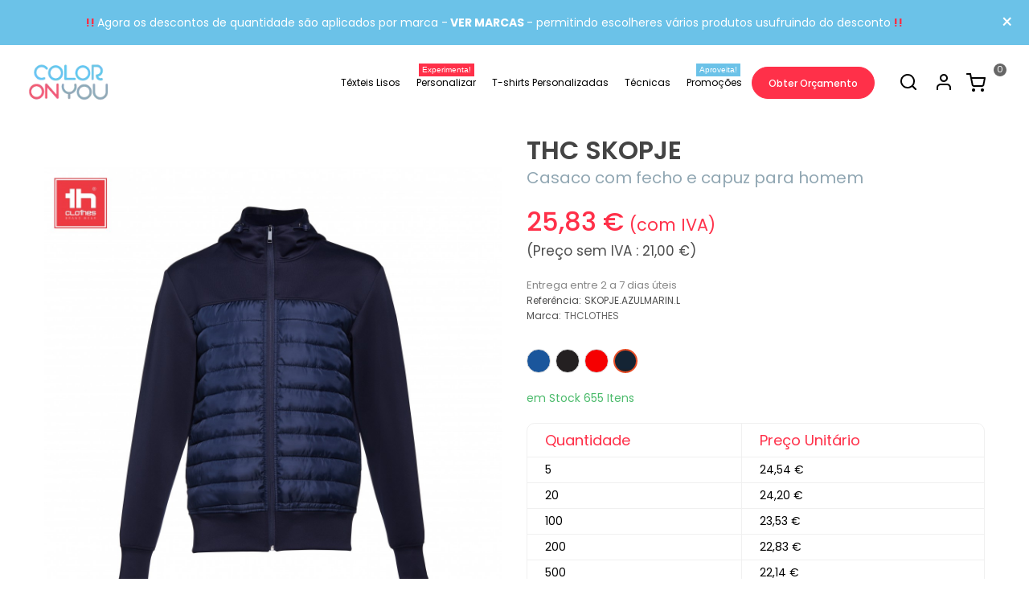

--- FILE ---
content_type: text/html; charset=utf-8
request_url: https://www.coy.pt/thclothes/1417-thc-skopje
body_size: 45284
content:
<!doctype html><html lang="pt"><head><meta charset="utf-8"> <noscript><link rel="stylesheet" href="/themes/transformer/assets/css/attributegrid-custom.css"> </noscript><meta http-equiv="x-ua-compatible" content="ie=edge"><link rel="canonical" href="https://www.coy.pt/thclothes/1417-thc-skopje"><title>THC SKOPJE</title><meta name="description" content="Casaco com fecho e capuz para homem"><meta name="keywords" content="ThClothes THC SKOPJE Casaco com fecho e capuz para homem Corte modernoCorte estético na zona peitoralCapuz com stoppers2 bolsos laterais e 2 bolsos interiores"><link rel="alternate" href="https://www.coy.pt/thclothes/1417-thc-skopje" hreflang="pt-pt"> <script id='lgcookieslaw_script_gtm'>window.dataLayer=window.dataLayer||[];function gtag(){dataLayer.push(arguments);}gtag('consent','default',{'ad_storage':'denied','ad_user_data':'denied','ad_personalization':'denied','analytics_storage':'denied','personalization_storage':'granted','security_storage':'granted'});</script> <meta name="viewport" content="width=device-width, initial-scale=1.0"/><meta property="og:type" content="product"><meta property="og:url" content="https://www.coy.pt/thclothes/1417-thc-skopje"><meta property="og:title" content="THC SKOPJE"><meta property="og:site_name" content="Color On You"><meta property="og:description" content="Casaco com fecho e capuz para homem"><meta property="og:image" content="https://www.coy.pt/75363-superlarge_default/thc-skopje.webp"><meta property="og:image:width" content="1200"><meta property="og:image:height" content="1372"><meta property="og:image:alt" content="THC SKOPJE"><meta property="product:pretax_price:amount" content="21"><meta property="product:pretax_price:currency" content="EUR"><meta property="product:price:amount" content="25.83"><meta property="product:price:currency" content="EUR"><meta property="product:weight:value" content="0.700000"><meta property="product:weight:units" content="kg"><link rel="icon" type="image/vnd.microsoft.icon" href="/img/favicon.ico?1760346299"><link rel="shortcut icon" type="image/x-icon" href="/img/favicon.ico?1760346299"><link rel="preconnect" href="https://fonts.googleapis.com"><link rel="preconnect" href="https://fonts.gstatic.com" crossorigin><link rel="apple-touch-icon" sizes="180x180" href="https://www.coy.pt/upload/stthemeeditor/x47480d7489cc83596024d4a001bde0d1.png,q1695997406.pagespeed.ic.Ow8N57cW4y.webp"/><link rel="icon" type="image/png" sizes="16x16" href="https://www.coy.pt/upload/stthemeeditor/x26e8ab9f6b057f436f862e4f6c3fd6f6.png,q1695997406.pagespeed.ic.UxvWOKcVn6.webp"/><link rel="icon" type="image/png" sizes="32x32" href="https://www.coy.pt/upload/stthemeeditor/x56703b2c2abafa54ddd51e7ac2952286.png,q1695997406.pagespeed.ic.9bLlbVy_Uy.webp"/><link rel="manifest" href="/upload/stthemeeditor/1/site.webmanifest?1695997406"><link rel="mask-icon" href="https://www.coy.pt/upload/stthemeeditor/f74fd3883a1dde7b1ab394fffa9cb95f.svg?1695997406" color="#ffffff"><meta name="msapplication-config" content="https://www.coy.pt/upload/stthemeeditor/1/browserconfig.xml?1695997406"><meta name="theme-color" content="#6CC2E8"><link rel="stylesheet" href="https://fonts.googleapis.com/css?family=Poppins|Vollkorn:regular&amp;subset=latin,latin-ext" media="all"><link rel="stylesheet" href="https://fonts.googleapis.com/css?family=Poppins:300,regular,500,600,700&amp;subset=latin,latin-ext" media="all"><link rel="stylesheet" href="https://www.coy.pt/themes/transformer/assets/cache/theme-90e4070.css" media="all"><link href="https://www.coy.pt/modules/stthemeeditor/views/css/customer-s1.css?5215" rel="stylesheet" media="all"/> <script type="text/javascript">var LS_Meta={"v":"6.6.10"};var TVGOOGLE_ANALYTICS_ID="G-ZN01KN0P27";var addtocart_animation=0;var always_load_content=false;var cart_ajax=true;var click_on_header_cart=0;var confirm_report_message="Tem certeza de que denunciou abuso?";var dictRemoveFile="Retirar";var go_to_shopping_cart=0;var hover_display_cp=1;var klAddedToCart={"url":"\/klaviyo\/events\/add-to-cart"};var klCustomer=null;var klProduct={"ProductName":"THC  SKOPJE","ProductID":1417,"SKU":"SKOPJE","Tags":[],"Price":"21.00","PriceInclTax":"25.83","SpecialPrice":"25.83","Categories":["Homem","Senhora","Unissexo","Casacos e Softshells","Casaco e Softshells","Casacos e Softshells","T\u00eaxteis Lisos","Marcas","ThClothes","Homem","Casacos e Softshells","Classic","Senhora","Casacos e Softshells","Unissexo","Casacos e Softshells"],"Image":"https:\/\/www.coy.pt\/25263-home_default\/thc-skopje.webp","Link":"https:\/\/www.coy.pt\/thclothes\/1417-thc-skopje","ShopID":1,"LangID":1,"eventValue":21,"external_catalog_id":"1:1","integration_key":"prestashop"};var lpsdflippath="\/modules\/lpsflipbook\/lib\/dflip\/";var mq_multiple=0;var prestashop={"cart":{"products":[],"totals":{"total":{"type":"total","label":"Total","amount":0,"value":"0,00\u00a0\u20ac"},"total_including_tax":{"type":"total","label":"Total (com IVA)","amount":0,"value":"0,00\u00a0\u20ac"},"total_excluding_tax":{"type":"total","label":"Total (sem IVA)","amount":0,"value":"0,00\u00a0\u20ac"}},"subtotals":{"products":{"type":"products","label":"Subtotal","amount":0,"value":"0,00\u00a0\u20ac"},"discounts":null,"shipping":{"type":"shipping","label":"Envio","amount":0,"value":"Gr\u00e1tis"},"tax":null},"products_count":0,"summary_string":"0 artigos","vouchers":{"allowed":1,"added":[]},"discounts":[],"minimalPurchase":0,"minimalPurchaseRequired":""},"currency":{"name":"Euro","iso_code":"EUR","iso_code_num":"978","sign":"\u20ac"},"customer":{"lastname":null,"firstname":null,"email":null,"birthday":null,"newsletter":null,"newsletter_date_add":null,"optin":null,"website":null,"company":null,"siret":null,"ape":null,"is_logged":false,"gender":{"type":null,"name":null},"addresses":[]},"language":{"name":"Portugu\u00eas (Portuguese)","iso_code":"pt","locale":"pt-PT","language_code":"pt-pt","is_rtl":"0","date_format_lite":"Y-m-d","date_format_full":"Y-m-d H:i:s","id":1},"page":{"title":"","canonical":null,"meta":{"title":"THC SKOPJE","description":"Casaco com fecho e capuz para homem","keywords":"ThClothes THC SKOPJE Casaco com fecho e capuz para homem Corte modernoCorte est\u00e9tico na zona peitoralCapuz com stoppers2 bolsos laterais e 2 bolsos interiores","robots":"index"},"page_name":"product","body_classes":{"lang-pt":true,"lang-rtl":false,"country-PT":true,"currency-EUR":true,"layout-full-width":true,"page-product":true,"tax-display-enabled":true,"product-id-1417":true,"product-THC  SKOPJE":true,"product-id-category-602":true,"product-id-manufacturer-31":true,"product-id-supplier-8":true,"product-available-for-order":true},"admin_notifications":[]},"shop":{"name":"Color On You","logo":"\/img\/color-on-you-logo-1579792777.jpg","stores_icon":"\/img\/logo_stores.png","favicon":"\/img\/favicon.ico"},"urls":{"base_url":"https:\/\/www.coy.pt\/","current_url":"https:\/\/www.coy.pt\/thclothes\/1417-thc-skopje","shop_domain_url":"https:\/\/www.coy.pt","img_ps_url":"https:\/\/www.coy.pt\/img\/","img_cat_url":"https:\/\/www.coy.pt\/img\/c\/","img_lang_url":"https:\/\/www.coy.pt\/img\/l\/","img_prod_url":"https:\/\/www.coy.pt\/img\/p\/","img_manu_url":"https:\/\/www.coy.pt\/img\/m\/","img_sup_url":"https:\/\/www.coy.pt\/img\/su\/","img_ship_url":"https:\/\/www.coy.pt\/img\/s\/","img_store_url":"https:\/\/www.coy.pt\/img\/st\/","img_col_url":"https:\/\/www.coy.pt\/img\/co\/","img_url":"https:\/\/www.coy.pt\/themes\/transformer\/assets\/img\/","css_url":"https:\/\/www.coy.pt\/themes\/transformer\/assets\/css\/","js_url":"https:\/\/www.coy.pt\/themes\/transformer\/assets\/js\/","pic_url":"https:\/\/www.coy.pt\/upload\/","pages":{"address":"https:\/\/www.coy.pt\/endereco","addresses":"https:\/\/www.coy.pt\/enderecos","authentication":"https:\/\/www.coy.pt\/inicio-de-sessao","cart":"https:\/\/www.coy.pt\/carrinho","category":"https:\/\/www.coy.pt\/index.php?controller=category","cms":"https:\/\/www.coy.pt\/index.php?controller=cms","contact":"https:\/\/www.coy.pt\/contacte-nos","discount":"https:\/\/www.coy.pt\/descontos","guest_tracking":"https:\/\/www.coy.pt\/seguimento-de-visitante","history":"https:\/\/www.coy.pt\/historico-de-encomendas","identity":"https:\/\/www.coy.pt\/identidade","index":"https:\/\/www.coy.pt\/","my_account":"https:\/\/www.coy.pt\/a-minha-conta","order_confirmation":"https:\/\/www.coy.pt\/confirmacao-encomenda","order_detail":"https:\/\/www.coy.pt\/index.php?controller=order-detail","order_follow":"https:\/\/www.coy.pt\/acompanhar-encomenda","order":"https:\/\/www.coy.pt\/encomenda","order_return":"https:\/\/www.coy.pt\/index.php?controller=order-return","order_slip":"https:\/\/www.coy.pt\/nota-de-encomenda","pagenotfound":"https:\/\/www.coy.pt\/p\u00e1gina-n\u00e3o-encontrada","password":"https:\/\/www.coy.pt\/recuperar-palavra-passe","pdf_invoice":"https:\/\/www.coy.pt\/index.php?controller=pdf-invoice","pdf_order_return":"https:\/\/www.coy.pt\/index.php?controller=pdf-order-return","pdf_order_slip":"https:\/\/www.coy.pt\/index.php?controller=pdf-order-slip","prices_drop":"https:\/\/www.coy.pt\/promocoes","product":"https:\/\/www.coy.pt\/index.php?controller=product","search":"https:\/\/www.coy.pt\/pesquisa","sitemap":"https:\/\/www.coy.pt\/mapa-do-site","stores":"https:\/\/www.coy.pt\/lojas","supplier":"https:\/\/www.coy.pt\/fornecedores","register":"https:\/\/www.coy.pt\/inicio-de-sessao?create_account=1","order_login":"https:\/\/www.coy.pt\/encomenda?login=1"},"alternative_langs":{"pt-pt":"https:\/\/www.coy.pt\/thclothes\/1417-thc-skopje"},"theme_assets":"\/themes\/transformer\/assets\/","actions":{"logout":"https:\/\/www.coy.pt\/?mylogout="},"no_picture_image":{"bySize":{"cart_default":{"url":"https:\/\/www.coy.pt\/img\/p\/pt-default-cart_default.jpg","width":49,"height":80},"small_default":{"url":"https:\/\/www.coy.pt\/img\/p\/pt-default-small_default.jpg","width":105,"height":120},"cart_default_2x":{"url":"https:\/\/www.coy.pt\/img\/p\/pt-default-cart_default_2x.jpg","width":140,"height":228},"small_default_2x":{"url":"https:\/\/www.coy.pt\/img\/p\/pt-default-small_default_2x.jpg","width":210,"height":240},"home_default":{"url":"https:\/\/www.coy.pt\/img\/p\/pt-default-home_default.jpg","width":220,"height":357},"category_default_2x":{"url":"https:\/\/www.coy.pt\/img\/p\/pt-default-category_default_2x.jpg","width":280,"height":320},"medium_default":{"url":"https:\/\/www.coy.pt\/img\/p\/pt-default-medium_default.jpg","width":260,"height":424},"medium_default_2x":{"url":"https:\/\/www.coy.pt\/img\/p\/pt-default-medium_default_2x.jpg","width":368,"height":600},"large_default":{"url":"https:\/\/www.coy.pt\/img\/p\/pt-default-large_default.jpg","width":700,"height":1138},"large_default_2x":{"url":"https:\/\/www.coy.pt\/img\/p\/pt-default-large_default_2x.jpg","width":796,"height":1300},"superlarge_default":{"url":"https:\/\/www.coy.pt\/img\/p\/pt-default-superlarge_default.jpg","width":1200,"height":1372},"superlarge_default_2x":{"url":"https:\/\/www.coy.pt\/img\/p\/pt-default-superlarge_default_2x.jpg","width":1200,"height":1372}},"small":{"url":"https:\/\/www.coy.pt\/img\/p\/pt-default-cart_default.jpg","width":49,"height":80},"medium":{"url":"https:\/\/www.coy.pt\/img\/p\/pt-default-medium_default.jpg","width":260,"height":424},"large":{"url":"https:\/\/www.coy.pt\/img\/p\/pt-default-superlarge_default_2x.jpg","width":1200,"height":1372},"legend":""}},"configuration":{"display_taxes_label":true,"display_prices_tax_incl":true,"is_catalog":false,"show_prices":true,"opt_in":{"partner":false},"quantity_discount":{"type":"price","label":"Pre\u00e7o"},"voucher_enabled":1,"return_enabled":1},"field_required":[],"breadcrumb":{"links":[{"title":"Home","url":"https:\/\/www.coy.pt\/"},{"title":"Marcas","url":"https:\/\/www.coy.pt\/599-marcas"},{"title":"ThClothes","url":"https:\/\/www.coy.pt\/602-thclothes"},{"title":"THC  SKOPJE","url":"https:\/\/www.coy.pt\/thclothes\/1417-thc-skopje"}],"count":4},"link":{"protocol_link":"https:\/\/","protocol_content":"https:\/\/"},"time":1762682957,"static_token":"0aa18a597775a3b4f4194df07d60017e","token":"116a461cb555de57b5f8cd0c225b2631"};var quick_search_as=true;var quick_search_as_min=1;var quick_search_as_size=6;var ssIsCeInstalled=false;var ss_link_image_webp="https:\/\/www.coy.pt\/modules\/ets_superspeed\/views\/img\/en.webp";var st_ins_getimgurl="https:\/\/www.coy.pt\/module\/stinstagram\/list";var st_maximum_already_message="J\u00e1 tem a quantidade m\u00e1xima dispon\u00edvel para este produto.";var st_pc_display_format="#left \/ #max Caracteres restantes.";var st_pc_max="500";var st_pc_max_images="6";var st_refresh_url="\/\/www.coy.pt\/module\/stshoppingcart\/ajax";var stmywishlist_url="https:\/\/www.coy.pt\/module\/stwishlist\/mywishlist";var stproductcomments_controller_url="https:\/\/www.coy.pt\/module\/stproductcomments\/default?secure_key=1443d468e6ed817aad074d4f83fb9a96";var stproductcomments_url="https:\/\/www.coy.pt\/module\/stproductcomments\/default";var sttheme={"cookie_domain":"www.coy.pt","cookie_path":"\/","drop_down":0,"is_rtl":0,"is_mobile_device":false,"gallery_image_type":"superlarge_default","thumb_image_type":"medium_default","responsive":"1","responsive_max":"1","product_view_swither":"1","cate_pro_lazy":"1","sticky_column":"","filter_position":"","sticky_option":"4","product_thumbnails":5,"pro_thumnbs_per_fw":"1","pro_thumnbs_per_xxl":"1","pro_thumnbs_per_xl":"1","pro_thumnbs_per_lg":"1","pro_thumnbs_per_md":"1","pro_thumnbs_per_sm":"1","pro_thumnbs_per_xs":"1","pro_kk_per_fw":"4","pro_kk_per_xxl":"4","pro_kk_per_xl":"4","pro_kk_per_lg":"1","pro_kk_per_md":"1","pro_kk_per_sm":"1","pro_kk_per_xs":"1","categories_per_fw":"1","categories_per_xxl":"6","categories_per_xl":"5","categories_per_lg":"5","categories_per_md":"4","categories_per_sm":"4","categories_per_xs":"2","enable_zoom":0,"enable_thickbox":0,"retina":"1","sticky_mobile_header":"3","sticky_mobile_header_height":"0","use_mobile_header":"1","pro_image_column_md":"6","submemus_animation":0,"submemus_action":0,"pro_quantity_input":"3","popup_vertical_fit":"0","pro_tm_slider":"0","pro_tm_slider_cate":"0","buy_now":"0","lazyload_main_gallery":"0","product_views":"0","pro_images":[{"cover":"1","id_image":"25263","legend":"ThClothes THCLOTHES THC SKOPJE","position":"1","bySize":{"superlarge_default":{"url":"https:\/\/www.coy.pt\/25263-superlarge_default\/thc-skopje.webp","width":1200,"height":1372},"superlarge_default_2x":{"url":"https:\/\/www.coy.pt\/25263-superlarge_default_2x\/thc-skopje.webp","width":1200,"height":1372},"large_default_2x":{"url":"https:\/\/www.coy.pt\/25263-large_default_2x\/thc-skopje.webp","width":796,"height":1300},"large_default":{"url":"https:\/\/www.coy.pt\/25263-large_default\/thc-skopje.webp","width":700,"height":1138},"medium_default_2x":{"url":"https:\/\/www.coy.pt\/25263-medium_default_2x\/thc-skopje.webp","width":368,"height":600},"category_default_2x":{"url":"https:\/\/www.coy.pt\/25263-category_default_2x\/thc-skopje.webp","width":280,"height":320},"medium_default":{"url":"https:\/\/www.coy.pt\/25263-medium_default\/thc-skopje.webp","width":260,"height":424},"home_default":{"url":"https:\/\/www.coy.pt\/25263-home_default\/thc-skopje.webp","width":220,"height":357},"small_default_2x":{"url":"https:\/\/www.coy.pt\/25263-small_default_2x\/thc-skopje.webp","width":210,"height":240},"cart_default_2x":{"url":"https:\/\/www.coy.pt\/25263-cart_default_2x\/thc-skopje.webp","width":140,"height":228},"small_default":{"url":"https:\/\/www.coy.pt\/25263-small_default\/thc-skopje.webp","width":105,"height":120},"cart_default":{"url":"https:\/\/www.coy.pt\/25263-cart_default\/thc-skopje.webp","width":49,"height":80}}},{"cover":null,"id_image":"26689","legend":"ThClothes THCLOTHES THC SKOPJE","position":"2","bySize":{"superlarge_default":{"url":"https:\/\/www.coy.pt\/26689-superlarge_default\/thc-skopje.webp","width":1200,"height":1372},"superlarge_default_2x":{"url":"https:\/\/www.coy.pt\/26689-superlarge_default_2x\/thc-skopje.webp","width":1200,"height":1372},"large_default_2x":{"url":"https:\/\/www.coy.pt\/26689-large_default_2x\/thc-skopje.webp","width":796,"height":1300},"large_default":{"url":"https:\/\/www.coy.pt\/26689-large_default\/thc-skopje.webp","width":700,"height":1138},"medium_default_2x":{"url":"https:\/\/www.coy.pt\/26689-medium_default_2x\/thc-skopje.webp","width":368,"height":600},"category_default_2x":{"url":"https:\/\/www.coy.pt\/26689-category_default_2x\/thc-skopje.webp","width":280,"height":320},"medium_default":{"url":"https:\/\/www.coy.pt\/26689-medium_default\/thc-skopje.webp","width":260,"height":424},"home_default":{"url":"https:\/\/www.coy.pt\/26689-home_default\/thc-skopje.webp","width":220,"height":357},"small_default_2x":{"url":"https:\/\/www.coy.pt\/26689-small_default_2x\/thc-skopje.webp","width":210,"height":240},"cart_default_2x":{"url":"https:\/\/www.coy.pt\/26689-cart_default_2x\/thc-skopje.webp","width":140,"height":228},"small_default":{"url":"https:\/\/www.coy.pt\/26689-small_default\/thc-skopje.webp","width":105,"height":120},"cart_default":{"url":"https:\/\/www.coy.pt\/26689-cart_default\/thc-skopje.webp","width":49,"height":80}}},{"cover":null,"id_image":"26694","legend":"ThClothes THCLOTHES THC SKOPJE","position":"3","bySize":{"superlarge_default":{"url":"https:\/\/www.coy.pt\/26694-superlarge_default\/thc-skopje.webp","width":1200,"height":1372},"superlarge_default_2x":{"url":"https:\/\/www.coy.pt\/26694-superlarge_default_2x\/thc-skopje.webp","width":1200,"height":1372},"large_default_2x":{"url":"https:\/\/www.coy.pt\/26694-large_default_2x\/thc-skopje.webp","width":796,"height":1300},"large_default":{"url":"https:\/\/www.coy.pt\/26694-large_default\/thc-skopje.webp","width":700,"height":1138},"medium_default_2x":{"url":"https:\/\/www.coy.pt\/26694-medium_default_2x\/thc-skopje.webp","width":368,"height":600},"category_default_2x":{"url":"https:\/\/www.coy.pt\/26694-category_default_2x\/thc-skopje.webp","width":280,"height":320},"medium_default":{"url":"https:\/\/www.coy.pt\/26694-medium_default\/thc-skopje.webp","width":260,"height":424},"home_default":{"url":"https:\/\/www.coy.pt\/26694-home_default\/thc-skopje.webp","width":220,"height":357},"small_default_2x":{"url":"https:\/\/www.coy.pt\/26694-small_default_2x\/thc-skopje.webp","width":210,"height":240},"cart_default_2x":{"url":"https:\/\/www.coy.pt\/26694-cart_default_2x\/thc-skopje.webp","width":140,"height":228},"small_default":{"url":"https:\/\/www.coy.pt\/26694-small_default\/thc-skopje.webp","width":105,"height":120},"cart_default":{"url":"https:\/\/www.coy.pt\/26694-cart_default\/thc-skopje.webp","width":49,"height":80}}},{"cover":null,"id_image":"26699","legend":"ThClothes THCLOTHES THC SKOPJE","position":"4","bySize":{"superlarge_default":{"url":"https:\/\/www.coy.pt\/26699-superlarge_default\/thc-skopje.webp","width":1200,"height":1372},"superlarge_default_2x":{"url":"https:\/\/www.coy.pt\/26699-superlarge_default_2x\/thc-skopje.webp","width":1200,"height":1372},"large_default_2x":{"url":"https:\/\/www.coy.pt\/26699-large_default_2x\/thc-skopje.webp","width":796,"height":1300},"large_default":{"url":"https:\/\/www.coy.pt\/26699-large_default\/thc-skopje.webp","width":700,"height":1138},"medium_default_2x":{"url":"https:\/\/www.coy.pt\/26699-medium_default_2x\/thc-skopje.webp","width":368,"height":600},"category_default_2x":{"url":"https:\/\/www.coy.pt\/26699-category_default_2x\/thc-skopje.webp","width":280,"height":320},"medium_default":{"url":"https:\/\/www.coy.pt\/26699-medium_default\/thc-skopje.webp","width":260,"height":424},"home_default":{"url":"https:\/\/www.coy.pt\/26699-home_default\/thc-skopje.webp","width":220,"height":357},"small_default_2x":{"url":"https:\/\/www.coy.pt\/26699-small_default_2x\/thc-skopje.webp","width":210,"height":240},"cart_default_2x":{"url":"https:\/\/www.coy.pt\/26699-cart_default_2x\/thc-skopje.webp","width":140,"height":228},"small_default":{"url":"https:\/\/www.coy.pt\/26699-small_default\/thc-skopje.webp","width":105,"height":120},"cart_default":{"url":"https:\/\/www.coy.pt\/26699-cart_default\/thc-skopje.webp","width":49,"height":80}}},{"cover":null,"id_image":"26704","legend":"ThClothes THCLOTHES THC SKOPJE","position":"5","bySize":{"superlarge_default":{"url":"https:\/\/www.coy.pt\/26704-superlarge_default\/thc-skopje.webp","width":1200,"height":1372},"superlarge_default_2x":{"url":"https:\/\/www.coy.pt\/26704-superlarge_default_2x\/thc-skopje.webp","width":1200,"height":1372},"large_default_2x":{"url":"https:\/\/www.coy.pt\/26704-large_default_2x\/thc-skopje.webp","width":796,"height":1300},"large_default":{"url":"https:\/\/www.coy.pt\/26704-large_default\/thc-skopje.webp","width":700,"height":1138},"medium_default_2x":{"url":"https:\/\/www.coy.pt\/26704-medium_default_2x\/thc-skopje.webp","width":368,"height":600},"category_default_2x":{"url":"https:\/\/www.coy.pt\/26704-category_default_2x\/thc-skopje.webp","width":280,"height":320},"medium_default":{"url":"https:\/\/www.coy.pt\/26704-medium_default\/thc-skopje.webp","width":260,"height":424},"home_default":{"url":"https:\/\/www.coy.pt\/26704-home_default\/thc-skopje.webp","width":220,"height":357},"small_default_2x":{"url":"https:\/\/www.coy.pt\/26704-small_default_2x\/thc-skopje.webp","width":210,"height":240},"cart_default_2x":{"url":"https:\/\/www.coy.pt\/26704-cart_default_2x\/thc-skopje.webp","width":140,"height":228},"small_default":{"url":"https:\/\/www.coy.pt\/26704-small_default\/thc-skopje.webp","width":105,"height":120},"cart_default":{"url":"https:\/\/www.coy.pt\/26704-cart_default\/thc-skopje.webp","width":49,"height":80}}},{"cover":null,"id_image":"75363","legend":"ThClothes THCLOTHES THC SKOPJE","position":"6","bySize":{"superlarge_default":{"url":"https:\/\/www.coy.pt\/75363-superlarge_default\/thc-skopje.webp","width":1200,"height":1372},"superlarge_default_2x":{"url":"https:\/\/www.coy.pt\/75363-superlarge_default_2x\/thc-skopje.webp","width":1200,"height":1372},"large_default_2x":{"url":"https:\/\/www.coy.pt\/75363-large_default_2x\/thc-skopje.webp","width":796,"height":1300},"large_default":{"url":"https:\/\/www.coy.pt\/75363-large_default\/thc-skopje.webp","width":700,"height":1138},"medium_default_2x":{"url":"https:\/\/www.coy.pt\/75363-medium_default_2x\/thc-skopje.webp","width":368,"height":600},"category_default_2x":{"url":"https:\/\/www.coy.pt\/75363-category_default_2x\/thc-skopje.webp","width":280,"height":320},"medium_default":{"url":"https:\/\/www.coy.pt\/75363-medium_default\/thc-skopje.webp","width":260,"height":424},"home_default":{"url":"https:\/\/www.coy.pt\/75363-home_default\/thc-skopje.webp","width":220,"height":357},"small_default_2x":{"url":"https:\/\/www.coy.pt\/75363-small_default_2x\/thc-skopje.webp","width":210,"height":240},"cart_default_2x":{"url":"https:\/\/www.coy.pt\/75363-cart_default_2x\/thc-skopje.webp","width":140,"height":228},"small_default":{"url":"https:\/\/www.coy.pt\/75363-small_default\/thc-skopje.webp","width":105,"height":120},"cart_default":{"url":"https:\/\/www.coy.pt\/75363-cart_default\/thc-skopje.webp","width":49,"height":80}}},{"cover":null,"id_image":"75368","legend":"ThClothes THCLOTHES THC SKOPJE","position":"7","bySize":{"superlarge_default":{"url":"https:\/\/www.coy.pt\/75368-superlarge_default\/thc-skopje.webp","width":1200,"height":1372},"superlarge_default_2x":{"url":"https:\/\/www.coy.pt\/75368-superlarge_default_2x\/thc-skopje.webp","width":1200,"height":1372},"large_default_2x":{"url":"https:\/\/www.coy.pt\/75368-large_default_2x\/thc-skopje.webp","width":796,"height":1300},"large_default":{"url":"https:\/\/www.coy.pt\/75368-large_default\/thc-skopje.webp","width":700,"height":1138},"medium_default_2x":{"url":"https:\/\/www.coy.pt\/75368-medium_default_2x\/thc-skopje.webp","width":368,"height":600},"category_default_2x":{"url":"https:\/\/www.coy.pt\/75368-category_default_2x\/thc-skopje.webp","width":280,"height":320},"medium_default":{"url":"https:\/\/www.coy.pt\/75368-medium_default\/thc-skopje.webp","width":260,"height":424},"home_default":{"url":"https:\/\/www.coy.pt\/75368-home_default\/thc-skopje.webp","width":220,"height":357},"small_default_2x":{"url":"https:\/\/www.coy.pt\/75368-small_default_2x\/thc-skopje.webp","width":210,"height":240},"cart_default_2x":{"url":"https:\/\/www.coy.pt\/75368-cart_default_2x\/thc-skopje.webp","width":140,"height":228},"small_default":{"url":"https:\/\/www.coy.pt\/75368-small_default\/thc-skopje.webp","width":105,"height":120},"cart_default":{"url":"https:\/\/www.coy.pt\/75368-cart_default\/thc-skopje.webp","width":49,"height":80}}},{"cover":null,"id_image":"75373","legend":"ThClothes THCLOTHES THC SKOPJE","position":"8","bySize":{"superlarge_default":{"url":"https:\/\/www.coy.pt\/75373-superlarge_default\/thc-skopje.webp","width":1200,"height":1372},"superlarge_default_2x":{"url":"https:\/\/www.coy.pt\/75373-superlarge_default_2x\/thc-skopje.webp","width":1200,"height":1372},"large_default_2x":{"url":"https:\/\/www.coy.pt\/75373-large_default_2x\/thc-skopje.webp","width":796,"height":1300},"large_default":{"url":"https:\/\/www.coy.pt\/75373-large_default\/thc-skopje.webp","width":700,"height":1138},"medium_default_2x":{"url":"https:\/\/www.coy.pt\/75373-medium_default_2x\/thc-skopje.webp","width":368,"height":600},"category_default_2x":{"url":"https:\/\/www.coy.pt\/75373-category_default_2x\/thc-skopje.webp","width":280,"height":320},"medium_default":{"url":"https:\/\/www.coy.pt\/75373-medium_default\/thc-skopje.webp","width":260,"height":424},"home_default":{"url":"https:\/\/www.coy.pt\/75373-home_default\/thc-skopje.webp","width":220,"height":357},"small_default_2x":{"url":"https:\/\/www.coy.pt\/75373-small_default_2x\/thc-skopje.webp","width":210,"height":240},"cart_default_2x":{"url":"https:\/\/www.coy.pt\/75373-cart_default_2x\/thc-skopje.webp","width":140,"height":228},"small_default":{"url":"https:\/\/www.coy.pt\/75373-small_default\/thc-skopje.webp","width":105,"height":120},"cart_default":{"url":"https:\/\/www.coy.pt\/75373-cart_default\/thc-skopje.webp","width":49,"height":80}}},{"cover":null,"id_image":"75378","legend":"ThClothes THCLOTHES THC SKOPJE","position":"9","bySize":{"superlarge_default":{"url":"https:\/\/www.coy.pt\/75378-superlarge_default\/thc-skopje.webp","width":1200,"height":1372},"superlarge_default_2x":{"url":"https:\/\/www.coy.pt\/75378-superlarge_default_2x\/thc-skopje.webp","width":1200,"height":1372},"large_default_2x":{"url":"https:\/\/www.coy.pt\/75378-large_default_2x\/thc-skopje.webp","width":796,"height":1300},"large_default":{"url":"https:\/\/www.coy.pt\/75378-large_default\/thc-skopje.webp","width":700,"height":1138},"medium_default_2x":{"url":"https:\/\/www.coy.pt\/75378-medium_default_2x\/thc-skopje.webp","width":368,"height":600},"category_default_2x":{"url":"https:\/\/www.coy.pt\/75378-category_default_2x\/thc-skopje.webp","width":280,"height":320},"medium_default":{"url":"https:\/\/www.coy.pt\/75378-medium_default\/thc-skopje.webp","width":260,"height":424},"home_default":{"url":"https:\/\/www.coy.pt\/75378-home_default\/thc-skopje.webp","width":220,"height":357},"small_default_2x":{"url":"https:\/\/www.coy.pt\/75378-small_default_2x\/thc-skopje.webp","width":210,"height":240},"cart_default_2x":{"url":"https:\/\/www.coy.pt\/75378-cart_default_2x\/thc-skopje.webp","width":140,"height":228},"small_default":{"url":"https:\/\/www.coy.pt\/75378-small_default\/thc-skopje.webp","width":105,"height":120},"cart_default":{"url":"https:\/\/www.coy.pt\/75378-cart_default\/thc-skopje.webp","width":49,"height":80}}}]};var stwish_pros=[];</script>  <script type="text/javascript">var sp_link_base='https://www.coy.pt';</script> <style></style> <script type="text/javascript">function renderDataAjax(jsonData){for(var key in jsonData){if(key=='java_script'){$('body').append(jsonData[key]);}else
if($('#ets_speed_dy_'+key).length){if($('#ets_speed_dy_'+key+' #layer_cart').length){$('#ets_speed_dy_'+key).before($('#ets_speed_dy_'+key+' #layer_cart').clone());$('#ets_speed_dy_'+key+' #layer_cart').remove();$('#layer_cart').before('<div class="layer_cart_overlay"></div>');}$('.ets_speed_dynamic_hook[id="ets_speed_dy_'+key+'"]').replaceWith(jsonData[key]);}}if($('#header .shopping_cart').length&&$('#header .cart_block').length){var shopping_cart=new HoverWatcher('#header .shopping_cart');var cart_block=new HoverWatcher('#header .cart_block');$("#header .shopping_cart a:first").hover(function(){if(ajaxCart.nb_total_products>0||parseInt($('.ajax_cart_quantity').html())>0)$("#header .cart_block").stop(true,true).slideDown(450);},function(){setTimeout(function(){if(!shopping_cart.isHoveringOver()&&!cart_block.isHoveringOver())$("#header .cart_block").stop(true,true).slideUp(450);},200);});}if(typeof jsonData.custom_js!==undefined&&jsonData.custom_js)$('head').append('<script src="'+sp_link_base+'/modules/ets_superspeed/views/js/script_custom.js">');}</script> <style>.layered_filter_ul .radio,.layered_filter_ul .checkbox {
    display: inline-block;
}
.ets_speed_dynamic_hook .cart-products-count{
    display:none!important;
}
.ets_speed_dynamic_hook .ajax_cart_quantity ,.ets_speed_dynamic_hook .ajax_cart_product_txt,.ets_speed_dynamic_hook .ajax_cart_product_txt_s{
    display:none!important;
}
.ets_speed_dynamic_hook .shopping_cart > a:first-child:after {
    display:none!important;
}</style><style>#st_header .search_widget_block{width:200px;}#st_header .search_widget_text{background:#fbfbfb;}#st_header .search_widget_form_inner.input-group-with-border{border-color:#e5e5e5;}#st_header .search_widget_btn.btn{border-color:#e5e5e5;}#st_header .search_widget_btn{color:#6cc2e8;}#st_header .search_widget_btn:hover{color:#ffffff;}#st_header .search_widget_btn{background:#f2f2f2;}#st_header .search_widget_btn:hover{background:#6cc2e8;}.popsearch{background:#000000;}.popsearch .search_widget_form_inner.input-group-with-border{border-color:#000000;}.popsearch .search_widget_btn.btn{border-color:#000000;}.popsearch .search_widget_text{background-color:#000000;}.popsearch .search_widget_btn{background-color:#000000;}.popsearch .search_widget_text{color:#000000;}.popsearch .search_widget_btn{color:#000000;}.popsearch .popsearch_close{color:#000000;}.popsearch .search_widget_text::placeholder{color:rgba(0, 0, 0, 0.8);}</style><style>.top_bar_item .cart_icon_item{height:42px;line-height:40px;}.top_bar_item.shopping_cart_style_0 .ajax_cart_bag{min-width:42px;}.top_bar_item .cart_icon_item{color:#06a161;}.top_bar_item.shopping_cart_style_0:hover .ajax_cart_bag{color:#ffffff;}.top_bar_item.shopping_cart_style_2:hover .cart_icon_item, .top_bar_item.shopping_cart_style_3:hover .cart_icon_item{color:#ffffff;}.top_bar_item .cart_icon_item{background:#f2f2f2;}.top_bar_item.shopping_cart_style_0:hover .ajax_cart_bag{background:#06a161;}.top_bar_item.shopping_cart_style_2:hover .cart_icon_item, .top_bar_item.shopping_cart_style_3:hover .cart_icon_item{background:#06a161;}.top_bar_item.shopping_cart_style_0 .ajax_cart_bag.cart_icon_item{border-color:#e5e5e5;}</style><style>#st_mega_menu_wrap #st_menu_23 .stmenu_sub, #st_mega_menu_wrap #st_menu_23 .stmenu_multi_level ul, #st_mega_menu_wrap #st_menu_23 .mu_level_2 ul,#st_mega_menu_column_block #st_menu_23 .stmenu_sub, #st_mega_menu_column_block #st_menu_23 .stmenu_multi_level ul, #st_mega_menu_column_block #st_menu_23 .mu_level_2 ul,#st_mega_menu_wrap #st_menu_23 .stmenu_vs{background-color:#ffffff;}#st_ma_31 .cate_label,#st_mo_ma_31 .cate_label{color:#ffffff;}#st_ma_31 .cate_label,#st_mo_ma_31 .cate_label{background-color:#FF3049;}#st_mega_menu_wrap #st_ma_33,#st_mega_menu_column_block #st_ma_33,#st_mega_menu_wrap #st_menu_block_33,#st_mega_menu_wrap #st_menu_block_33 a,#st_mega_menu_column_block #st_menu_block_33,#st_mega_menu_column_block #st_menu_block_33 a{color:#ffffff;}#st_mega_menu_wrap #st_ma_33:hover, #st_mega_menu_wrap #st_menu_33.current .ma_level_0,#st_mega_menu_column_block #st_ma_33:hover, #st_mega_menu_column_block #st_menu_33.current .ma_level_0,#st_mega_menu_wrap #st_menu_block_33 a:hover,#st_mega_menu_column_block #st_menu_block_33 a:hover{color:#ffffff;}#st_mega_menu_wrap #st_ma_33,#st_mega_menu_column_block #st_ma_33{background-color:#FF3049;}#st_mega_menu_wrap #st_ma_33:hover, #st_mega_menu_wrap #st_menu_33.current .ma_level_0,#st_mega_menu_column_block #st_ma_33:hover, #st_mega_menu_column_block #st_menu_33.current .ma_level_0{background-color:#FF3049;}#st_ma_33 .cate_label,#st_mo_ma_33 .cate_label{color:#ffffff;}#st_ma_33 .cate_label,#st_mo_ma_33 .cate_label{background-color:#FF3049;}#st_ma_35 .cate_label,#st_mo_ma_35 .cate_label{color:#ffffff;}#st_ma_35 .cate_label,#st_mo_ma_35 .cate_label{background-color:#6bc2e8;}</style><style>#st_swiper_1 {height:600px;min-height:600px;}#st_swiper_1 .swiper-pagination-bullet-active, #st_swiper_1 .swiper-pagination-progress .swiper-pagination-progressbar{background-color:#ffffff;}#st_swiper_1 .swiper-pagination-st-round .swiper-pagination-bullet.swiper-pagination-bullet-active{background-color:#ffffff;border-color:#ffffff;}#st_swiper_1 .swiper-pagination-st-round .swiper-pagination-bullet.swiper-pagination-bullet-active span{background-color:#ffffff;}</style><style>#steasy_column_2{padding-top: 0px;}#steasy_column_2{padding-bottom: 0px;}#steasy_column_4{padding-top: 0px;}#steasy_column_4{padding-bottom: 0px;}#steasy_element_4 .easy_icon_with_text_2_4 .easy_icon{font-size: 14px;}#steasy_element_4 .easy_icon_with_text_2_4 .easy_icon{margin-bottom: 0px;}#steasy_element_4 .easy_icon_with_text_2_4 .easy_header{color: #666666;}#steasy_element_4 .easy_icon_with_text_2_4 .easy_header{font-size: 12px;}#steasy_element_4 .easy_icon_with_text_2_4 .easy_header{padding-bottom: 0px;}#steasy_element_4 .easy_icon_with_text_2_4 .easy_header{font-weight:700;}#steasy_element_4 .easy_icon_with_text_2_4 .easy_text{color: #999999;}#steasy_element_5 .easy_icon_with_text_2_4 .easy_icon{font-size: 14px;}#steasy_element_5 .easy_icon_with_text_2_4 .easy_icon{margin-bottom: 0px;}#steasy_element_5 .easy_icon_with_text_2_4 .easy_header{color: #666666;}#steasy_element_5 .easy_icon_with_text_2_4 .easy_header{font-size: 12px;}#steasy_element_5 .easy_icon_with_text_2_4 .easy_header{padding-bottom: 0px;}#steasy_element_5 .easy_icon_with_text_2_4 .easy_header{font-weight:700;}#steasy_element_5 .easy_icon_with_text_2_4 .easy_text{color: #999999;}#steasy_element_6 .easy_icon_with_text_2_4 .easy_icon{font-size: 14px;}#steasy_element_6 .easy_icon_with_text_2_4 .easy_icon{margin-bottom: 0px;}#steasy_element_6 .easy_icon_with_text_2_4 .easy_header{color: #666666;}#steasy_element_6 .easy_icon_with_text_2_4 .easy_header{font-size: 12px;}#steasy_element_6 .easy_icon_with_text_2_4 .easy_header{padding-bottom: 0px;}#steasy_element_6 .easy_icon_with_text_2_4 .easy_header{font-weight:700;}#steasy_element_6 .easy_icon_with_text_2_4 .easy_text{color: #999999;}#steasy_element_7 .easy_icon_with_text_2_4 .easy_icon{font-size: 14px;}#steasy_element_7 .easy_icon_with_text_2_4 .easy_icon{margin-bottom: 0px;}#steasy_element_7 .easy_icon_with_text_2_4 .easy_header{color: #666666;}#steasy_element_7 .easy_icon_with_text_2_4 .easy_header{font-size: 12px;}#steasy_element_7 .easy_icon_with_text_2_4 .easy_header{padding-bottom: 0px;}#steasy_element_7 .easy_icon_with_text_2_4 .easy_header{font-weight:700;}#steasy_element_7 .easy_icon_with_text_2_4 .easy_text{color: #999999;}#steasy_column_7{padding-top: 0px;}#steasy_column_7{padding-bottom: 0px;}#steasy_column_104{padding-top: 0px;}#steasy_column_104{padding-bottom: 0px;}#steasy_column_20{padding-top: 0px;}#steasy_column_20{padding-bottom: 0px;}#steasy_column_21{padding-top: 0px;}#steasy_column_21{padding-bottom: 0px;}#steasy_element_19.sttext_block .title_block_inner{color:#000000;}#steasy_element_19.sttext_block .title_block {border-bottom-color: #000000;}#steasy_element_19.sttext_block .title_block_inner{border-bottom-color: #000000;}#steasy_element_19.sttext_block .dropcap>p:first-of-type::first-letter{color: #000000;}#steasy_element_19.sttext_block .blockquote {border-left-color: #000000;}#steasy_element_19.sttext_block .blockquote_1>p:first-of-type:before, #steasy_element_19.sttext_block .blockquote_1>p:first-of-type:after {color: #000000;}#steasy_element_19.sttext_block .sttext_item_image_inner img{border-color: #000000;}#steasy_element_19.sttext_block{color: #000000;}#steasy_element_19.sttext_block a{color: #000000;}#steasy_element_19.sttext_block a:hover{color: #000000;}#steasy_element_19.sttext_block{background-color: #ffffff;}#steasy_column_22{padding-top: 0px;}#steasy_column_22{padding-bottom: 0px;}#steasy_element_20.sttext_block .title_block_inner{font-size:45px;}#steasy_element_20.sttext_block .title_block_inner{color:#000000;}#steasy_element_20.sttext_block .title_block {border-bottom-color: #000000;}#steasy_element_20.sttext_block .title_block_inner{border-bottom-color: #000000;}#steasy_element_20.sttext_block .dropcap>p:first-of-type::first-letter{color: #000000;}#steasy_element_20.sttext_block .blockquote {border-left-color: #000000;}#steasy_element_20.sttext_block .blockquote_1>p:first-of-type:before, #steasy_element_20.sttext_block .blockquote_1>p:first-of-type:after {color: #000000;}#steasy_element_20.sttext_block .sttext_item_image_inner img{border-color: #000000;}#steasy_element_20.sttext_block{color: #000000;}#steasy_element_20.sttext_block a{color: #000000;}#steasy_element_20.sttext_block a:hover{color: #000000;}#steasy_element_20.sttext_block{background-color: #ffffff;}#steasy_element_20.sttext_block{padding-top: 50px;}#steasy_column_28{padding-top: 0px;}#steasy_column_28{padding-bottom: 0px;}#steasy_column_57{padding-top: 0px;}#steasy_column_57{padding-bottom: 0px;}#steasy_column_29{padding-top: 0px;}#steasy_column_29{padding-bottom: 0px;}#steasy_column_30{padding-top: 0px;}#steasy_column_30{padding-bottom: 0px;}#steasy_column_31{padding-top: 0px;}#steasy_column_31{padding-bottom: 0px;}#steasy_column_32{padding-top: 0px;}#steasy_column_32{padding-bottom: 0px;}#steasy_column_33{padding-top: 0px;}#steasy_column_33{padding-bottom: 0px;}#steasy_column_34{padding-top: 0px;}#steasy_column_34{padding-bottom: 0px;}#steasy_column_56{padding-top: 0px;}#steasy_column_56{padding-bottom: 0px;}#steasy_column_35{padding-top: 0px;}#steasy_column_35{padding-bottom: 0px;}#steasy_column_36{padding-top: 0px;}#steasy_column_36{padding-bottom: 0px;}#steasy_column_40{padding-top: 50px;}#steasy_column_40{padding-bottom: 50px;}#steasy_column_40{background-image:url(https://www.coy.pt/upload/steasycontent/image-119.png);}#steasy_column_42{padding-top: 0px;}#steasy_column_42{padding-bottom: 0px;}#steasy_column_14{padding-top: 0px;}#steasy_column_14{padding-bottom: 0px;}#steasy_column_23{padding-top: 0px;}#steasy_column_23{padding-bottom: 0px;}#steasy_column_26{padding-top: 0px;}#steasy_column_26{padding-bottom: 0px;}#steasy_column_16{padding-top: 0px;}#steasy_column_16{padding-bottom: 0px;}#steasy_column_17{padding-top: 0px;}#steasy_column_17{padding-bottom: 0px;}#steasy_column_18{padding-top: 0px;}#steasy_column_18{padding-bottom: 0px;}#steasy_column_19{padding-top: 0px;}#steasy_column_19{padding-bottom: 0px;}#steasy_column_19 .st_map_block{height: 360px;}#easycontent_13 {padding-top:100px;}#easycontent_13 {padding-bottom:100px;}#easycontent_container_15 {padding-top:50px;}#easycontent_container_15 {padding-bottom:50px;}#steasy_column_47{padding-top: 50px;}#steasy_column_47{padding-bottom: 0px;}#steasy_column_50{padding-top: 50px;}#steasy_column_50{padding-bottom: 50px;}#steasy_element_33.sttext_block .title_block_inner{color:#000000;}#steasy_element_33.sttext_block .title_block {border-bottom-color: #000000;}#steasy_element_33.sttext_block .title_block_inner{border-bottom-color: #000000;}#steasy_element_33.sttext_block .dropcap>p:first-of-type::first-letter{color: #000000;}#steasy_element_33.sttext_block .blockquote {border-left-color: #000000;}#steasy_element_33.sttext_block .blockquote_1>p:first-of-type:before, #steasy_element_33.sttext_block .blockquote_1>p:first-of-type:after {color: #000000;}#steasy_element_33.sttext_block .sttext_item_image_inner img{border-color: #000000;}#steasy_element_33.sttext_block{color: #000000;}#steasy_element_33.sttext_block a{color: #000000;}#steasy_element_33.sttext_block a:hover{color: #000000;}#steasy_element_33.sttext_block{background-color: #ffffff;}#steasy_column_49{padding-top: 0px;}#steasy_column_49{padding-bottom: 0px;}#easycontent_16 {background-color:#f4f6f7;}#easycontent_16 .title_block_inner{color:#000000;}#easycontent_16 .title_block {border-bottom-color: #000000;}#easycontent_16 .title_block_inner{border-bottom-color: #000000;}#easycontent_16 .style_content, #easycontent_16 .style_content a{color:#000000;} #easycontent_16 .icon_line:after, #easycontent_16 .icon_line:before{background-color:#000000;} #easycontent_16 .line{border-color:#000000;}#easycontent_16 .style_content a{color:#000000;}#easycontent_16 .style_content a:hover{color:#000000;}#easycontent_16 .style_content .btn{color:#000000;}#easycontent_16 .style_content .btn{background-color:#000000;border-color:#000000;}#easycontent_16 .style_content .btn:hover{color:#000000;}#easycontent_16 .style_content .btn:hover{border-color:#000000;}#easycontent_16 .style_content .btn:hover{-webkit-box-shadow: none; box-shadow: none;background-color: #000000;}#steasy_column_53{padding-top: 0px;}#steasy_column_53{padding-bottom: 0px;}#easycontent_container_22 {background-image:url(https://www.coy.pt/upload/steasycontent/catalogo2.jpg);}#steasy_column_100{padding-top: 35px;}#steasy_column_100{padding-bottom: 35px;}#steasy_column_101{padding-top: 35px;}#steasy_column_101{padding-bottom: 35px;}#steasy_column_102{padding-top: 25px;}#steasy_column_102{padding-bottom: 25px;}#steasy_column_103{padding-top: 35px;}#steasy_column_103{padding-bottom: 35px;}</style><style>.st_banner_block_1 .st_image_layered_description, a.st_banner_block_1 , .st_banner_block_1 .st_image_layered_description a{color:#3b3b3b;} .st_banner_block_1 .separater{border-color:#3b3b3b;}.st_banner_block_1 .st_image_layered_description_inner{background: #f2f2f2;background:rgba(242,242,242,0.8);}.st_banner_block_2 .st_image_layered_description, a.st_banner_block_2 , .st_banner_block_2 .st_image_layered_description a{color:#3b3b3b;} .st_banner_block_2 .separater{border-color:#3b3b3b;}.st_banner_block_2 .st_image_layered_description_inner{background: #f2f2f2;background:rgba(242,242,242,0.8);}.st_banner_block_3 .st_image_layered_description, a.st_banner_block_3 , .st_banner_block_3 .st_image_layered_description a{color:#3b3b3b;} .st_banner_block_3 .separater{border-color:#3b3b3b;}.st_banner_block_3 .st_image_layered_description_inner{background: #f2f2f2;background:rgba(242,242,242,0.8);}.st_banner_block_7 .st_image_layered_description, a.st_banner_block_7 , .st_banner_block_7 .st_image_layered_description a{color:#3b3b3b;} .st_banner_block_7 .separater{border-color:#3b3b3b;}.st_banner_block_7 .st_image_layered_description_inner{background: #f2f2f2;background:rgba(242,242,242,0.8);}.st_banner_block_8 .st_image_layered_description, a.st_banner_block_8 , .st_banner_block_8 .st_image_layered_description a{color:#3b3b3b;} .st_banner_block_8 .separater{border-color:#3b3b3b;}.st_banner_block_8 .st_image_layered_description_inner{background: #f2f2f2;background:rgba(242,242,242,0.8);}.st_banner_block_9 .st_image_layered_description, a.st_banner_block_9 , .st_banner_block_9 .st_image_layered_description a{color:#3b3b3b;} .st_banner_block_9 .separater{border-color:#3b3b3b;}.st_banner_block_9 .st_image_layered_description_inner{background: #f2f2f2;background:rgba(242,242,242,0.8);}.st_banner_block_10 .st_image_layered_description, a.st_banner_block_10 , .st_banner_block_10 .st_image_layered_description a{color:#6cc2e8;} .st_banner_block_10 .separater{border-color:#6cc2e8;}.st_banner_block_11 .st_image_layered_description_inner{background: #F67781;background:rgba(246,119,129,0.8);}.st_banner_block_13 .st_image_layered_description, a.st_banner_block_13 , .st_banner_block_13 .st_image_layered_description a{color:#6CC2E8;} .st_banner_block_13 .separater{border-color:#6CC2E8;}.st_banner_block_14 .st_image_layered_description_inner{background: #6CC2E8;background:rgba(108,194,232,0.8);}#st_banner_20{padding-top:0px;}#st_banner_20{padding-bottom:0px;}</style><style>.stfeaturedslider_container.products_container .title_block_inner{font-size:15px;}.stfeaturedslider_container.products_container .title_block_inner{color:#000000;}</style><style>.countdown_timer.countdown_style_0 div{padding-top:11px;padding-bottom:11px;}.countdown_timer.countdown_style_0 div span{height:22px;line-height:22px;}.countdown_timer.countdown_style_0 div{border-right:none;}.countdown_name{display:none;}</style> <script>var s_countdown_all=0;var s_countdown_id_products=[];var s_countdown_style=0;var s_countdown_lang=new Array();s_countdown_lang['day']="day";s_countdown_lang['days']="days";s_countdown_lang['hrs']="horas";s_countdown_lang['min']="min";s_countdown_lang['sec']="seg";</script> <style>#instagram_block_container_1 .ins_load_more, #footer #instagram_block_container_1 .ins_load_more{color:#ffffff;}  #instagram_block_container_1 .ins_load_more{background:#6CC2E8;}  #instagram_block_container_1 .ins_load_more:hover,#instagram_block_container_1 .ins_load_more.ins_loading{background:#B2EAF2;} #instagram_block_container_1 .instagram_list li, #footer #instagram_block_container_1 .instagram_list li{padding:15px;} #instagram_block_container_1 .instagram_list img{width:80px;} #instagram_block_container_1 .title_block, #instagram_block_container_1 .title_block_inner{border-bottom-width: 0px;}</style> <script>var ins_follow="Segue";var ins_posts="Posts";var ins_followers="Seguidores";var ins_following="Segue";var stinstagram_view_in_ins="Ver no Instagram";var stinstagram_view_larger="Clique para ampliar";var st_timeago_suffixAgo="atrás";var st_timeago_suffixFromNow="a partir de agora";var st_timeago_inPast="a qualquer momento";var st_timeago_seconds="menos de um minuto";var st_timeago_minute="cerca de um minuto";var st_timeago_minutes="#d minutes";var st_timeago_hour="cerca de uma hora";var st_timeago_hours="cerca de # horas";var st_timeago_day="um dia";var st_timeago_days="#d days";var st_timeago_month="cerca de um mês";var st_timeago_months="#d months";var st_timeago_year="cerca de um ano";var st_timeago_years="#d years";var st_timeago_years="#d years";var ins_previous="Anterior";var ins_next="Próximo";var instagram_block_array={'profile':[],'feed':[]};</script><style>#st_notification_1 {padding-left:10px;padding-right:10px;}#st_notification_1 .style_content, #st_notification_1 .style_content a{color:#ffffff;}#st_notification_1 .st_notification_close_inline{color:#ffffff;}#st_notification_1 .style_content a:hover{color:#ffffff;}#st_notification_1 {background:rgba(133,133,133,1);}#st_notification_1{-webkit-box-shadow: 0px 0px 0px rgba(0,0,0,0.00); -moz-box-shadow: 0px 0px 0px rgba(0,0,0,0.00); box-shadow: 0px 0px 0px rgba(0,0,0,0.00); }#st_notification_2 .style_content, #st_notification_2 .style_content a{color:#ffffff;}#st_notification_2 .st_notification_close_inline{color:#ffffff;}#st_notification_2 {background:rgba(107,194,232,1);}#st_notification_3 .style_content, #st_notification_3 .style_content a{color:#ffffff;}#st_notification_3 .st_notification_close_inline{color:#ffffff;}#st_notification_3 {background:rgba(255,48,73,1);}#st_notification_4 {padding-top:14px;padding-bottom:14px;}#st_notification_4 .style_content, #st_notification_4 .style_content a{color:#ffffff;}#st_notification_4 .st_notification_close_inline{color:#ffffff;}#st_notification_4 .style_content a:hover{color:#000000;}#st_notification_4 {background:rgba(255,48,73,1);}#st_notification_4 {border-color:#ffffff;}#st_notification_4 .style_content .notification_buttons .btn{color:#FF3049;}#st_notification_4 .style_content .notification_buttons .btn{background-color:#ffffff;border-color:#ffffff;}#st_notification_4 .style_content .notification_buttons .btn:hover{color:#000000;}#st_notification_4 .style_content .notification_buttons .btn:hover{border-color:#FF3049;}#st_notification_4 .style_content .notification_buttons .btn:hover{-webkit-box-shadow: none; box-shadow: none;background-color: #FF3049;}</style><style>.breadcrumb_spacing{height:20px;} #page_banner_container_1 .breadcrumb_nav, #page_banner_container_1 .breadcrumb_nav a{color: #bbbbbb;} #page_banner_container_1 .style_content, #page_banner_container_1 .style_content a{color: #bbbbbb;} #page_banner_container_1 .breadcrumb_nav a{color: #bbbbbb;} #page_banner_container_1 .style_content a{color: #bbbbbb;} #page_banner_container_1 .breadcrumb_nav a:hover{color: #F99EA5;} #page_banner_container_1 .style_content a:hover{color: #F99EA5;} #page_banner_container_1 {background-color: #F9F9F9;} #page_banner_container_1 {border-color: #F3F3F3;} #page_banner_container_1 {border-top-width: 1px;} #page_banner_container_1 {border-bottom-width: 1px;} #page_banner_container_1 {padding-top: 11px;} #page_banner_container_1 {padding-bottom: 11px;} #page_banner_container_1 {margin-top:5px;}</style><style>#category_products_container_2.products_container{background-color:#BAE4F4;background-image: url(https://www.coy.pt/upload/stproductcategoriesslider/bg.jpg);}#category_products_container_2.products_container{padding-top:50px;}#category_products_container_2.products_container .title_style_0,#category_products_container_2.products_container .title_style_0 .title_block_inner{border-bottom-width:0px;}#category_products_container_2.products_container .title_style_0 .title_block_inner{margin-bottom:0px;}#category_products_container_2.products_container .title_style_1 .flex_child, #category_products_container_2.products_container .title_style_3 .flex_child{border-bottom-width:0px;}#category_products_container_2.products_container .title_style_2 .flex_child{border-bottom-width:0px;border-top-width:0px;}</style><style>#side_products_cart{right: 0; left: auto; border-left-width: 4px;border-right-width: 0;}.is_rtl #side_products_cart{left: 0; right: auto;border-left-width:0;border-right-width: 4px;}#side_products_cart .st-menu-header .close_right_side{left: 4px; right: auto;}.is_rtl #side_products_cart .st-menu-header .close_right_side{left: auto; right: 4px;}.st-effect-1 #side_products_cart{-webkit-transform: translate3d(100%, 0, 0);transform: translate3d(100%, 0, 0);}.is_rtl .st-effect-1 #side_products_cart{-webkit-transform: translate3d(-100%, 0, 0);transform: translate3d(-100%, 0, 0);}#side_loved{right: 0; left: auto; border-left-width: 4px;border-right-width: 0;}.is_rtl #side_loved{left: 0; right: auto;border-left-width:0;border-right-width: 4px;}#side_loved .st-menu-header .close_right_side{left: 4px; right: auto;}.is_rtl #side_loved .st-menu-header .close_right_side{left: auto; right: 4px;}.st-effect-1 #side_loved{-webkit-transform: translate3d(100%, 0, 0);transform: translate3d(100%, 0, 0);}.is_rtl .st-effect-1 #side_loved{-webkit-transform: translate3d(-100%, 0, 0);transform: translate3d(-100%, 0, 0);}#side_mobile_nav{right: 0; left: auto; border-left-width: 4px;border-right-width: 0;}.is_rtl #side_mobile_nav{left: 0; right: auto;border-left-width:0;border-right-width: 4px;}#side_mobile_nav .st-menu-header .close_right_side{left: 4px; right: auto;}.is_rtl #side_mobile_nav .st-menu-header .close_right_side{left: auto; right: 4px;}.st-effect-1 #side_mobile_nav{-webkit-transform: translate3d(100%, 0, 0);transform: translate3d(100%, 0, 0);}.is_rtl .st-effect-1 #side_mobile_nav{-webkit-transform: translate3d(-100%, 0, 0);transform: translate3d(-100%, 0, 0);}#side_stmobilemenu{right: auto; left: 0; border-left-width: 0;border-right-width: 4px;}.is_rtl #side_stmobilemenu{left: auto; right: 0;border-left-width:4px;border-right-width: 0;}#side_stmobilemenu .st-menu-header .close_right_side{left: auto; right: 4px;}.is_rtl #side_stmobilemenu .st-menu-header .close_right_side{left: 4px; right: auto;}.st-effect-1 #side_stmobilemenu{-webkit-transform: translate3d(-100%, 0, 0);transform: translate3d(-100%, 0, 0);}.is_rtl .st-effect-1 #side_stmobilemenu{-webkit-transform: translate3d(100%, 0, 0);transform: translate3d(100%, 0, 0);}#rightbar{-webkit-flex-grow: 3; -moz-flex-grow: 3; flex-grow: 3; -ms-flex-positive: 3;}#leftbar{-webkit-flex-grow: 0; -moz-flex-grow: 0; flex-grow: 0; -ms-flex-positive: 0;}#rightbar{top:30%; bottom:auto;}#leftbar{top:30%; bottom:auto;}</style><style>.st_sticker_1{color:#ffffff;}.st_sticker_1{background:rgba(255,48,73,1);}.st_sticker_1{background:rgba(255,48,73,1);}.pro_first_box .st_sticker_1.flag_1:before, .pro_first_box .st_sticker_1.flag_2:before{border-top-color:#FF3049;border-bottom-color:#FF3049;}.st_sticker_1{border-width:0px;}.st_sticker_1{height:20px;line-height:20px;}.pro_first_box .st_sticker_1.flag_1:before, .pro_first_box .st_sticker_1.flag_2:before{height:20px;width:10px;border-width:10px;}.pro_first_box .st_sticker_1.flag_1:before, .pro_first_box .st_sticker_1.flag_2:before{top:-0px;}.pro_first_box .st_sticker_1.flag_1:before{right:-10px;}.pro_first_box .st_sticker_1.flag_2:before{left:-10px;}.st_sticker_1{font-weight:normal;}.st_sticker_1{left:0px;}.st_sticker_1{top:20px;}.st_sticker_2{color:#ffffff;}.st_sticker_2{background:rgba(107,194,232,1);}.st_sticker_2{background:rgba(107,194,232,1);}.pro_first_box .st_sticker_2.flag_1:before, .pro_first_box .st_sticker_2.flag_2:before{border-top-color:#6bc2e8;border-bottom-color:#6bc2e8;}.st_sticker_2{border-width:0px;}.st_sticker_2{height:20px;line-height:20px;}.pro_first_box .st_sticker_2.flag_1:before, .pro_first_box .st_sticker_2.flag_2:before{height:20px;width:10px;border-width:10px;}.pro_first_box .st_sticker_2.flag_1:before, .pro_first_box .st_sticker_2.flag_2:before{top:-0px;}.pro_first_box .st_sticker_2.flag_1:before{right:-10px;}.pro_first_box .st_sticker_2.flag_2:before{left:-10px;}.st_sticker_2{font-weight:normal;}.st_sticker_2{right:0px;}.st_sticker_2{top:20px;}.st_sticker_4{border-color:#999999;}.st_sticker_4{border-width:2px;}.pro_first_box .st_sticker_4.flag_1:before, .pro_first_box .st_sticker_4.flag_2:before{top:-2px;}.pro_first_box .st_sticker_4.flag_1:before{right:-13px;}.pro_first_box .st_sticker_4.flag_2:before{left:-13px;}.st_sticker_4{font-weight:normal;}.st_sticker_7{color:#ffffff;}.st_sticker_7{background:rgba(107,194,232,1);}.st_sticker_7{background:rgba(107,194,232,1);}.pro_first_box .st_sticker_7.flag_1:before, .pro_first_box .st_sticker_7.flag_2:before{border-top-color:#6bc2e8;border-bottom-color:#6bc2e8;}.st_sticker_7{border-width:0px;}.st_sticker_7{height:20px;line-height:20px;}.pro_first_box .st_sticker_7.flag_1:before, .pro_first_box .st_sticker_7.flag_2:before{height:20px;width:10px;border-width:10px;}.pro_first_box .st_sticker_7.flag_1:before, .pro_first_box .st_sticker_7.flag_2:before{top:-0px;}.pro_first_box .st_sticker_7.flag_1:before{right:-10px;}.pro_first_box .st_sticker_7.flag_2:before{left:-10px;}.st_sticker_7{font-weight:normal;}.st_sticker_7{right:0px;}.st_sticker_7{top:20px;}.st_sticker_8{color:#ffffff;}.st_sticker_8{background:rgba(142,169,184,1);}.st_sticker_8{background:rgba(142,169,184,1);}.pro_first_box .st_sticker_8.flag_1:before, .pro_first_box .st_sticker_8.flag_2:before{border-top-color:#8EA9B8;border-bottom-color:#8EA9B8;}.st_sticker_8{border-width:0px;}.st_sticker_8{height:20px;line-height:20px;}.pro_first_box .st_sticker_8.flag_1:before, .pro_first_box .st_sticker_8.flag_2:before{height:20px;width:10px;border-width:10px;}.pro_first_box .st_sticker_8.flag_1:before, .pro_first_box .st_sticker_8.flag_2:before{top:-0px;}.pro_first_box .st_sticker_8.flag_1:before{right:-10px;}.pro_first_box .st_sticker_8.flag_2:before{left:-10px;}.st_sticker_8{font-weight:normal;}.st_sticker_8{right:0px;}.st_sticker_8{top:20px;}.st_sticker_9{color:#ffffff;}.st_sticker_9{background:rgba(255,48,73,1);}.st_sticker_9{background:rgba(255,48,73,1);}.pro_first_box .st_sticker_9.flag_1:before, .pro_first_box .st_sticker_9.flag_2:before{border-top-color:#ff3049;border-bottom-color:#ff3049;}.st_sticker_9{border-width:0px;}.st_sticker_9{height:20px;line-height:20px;}.pro_first_box .st_sticker_9.flag_1:before, .pro_first_box .st_sticker_9.flag_2:before{height:20px;width:10px;border-width:10px;}.pro_first_box .st_sticker_9.flag_1:before, .pro_first_box .st_sticker_9.flag_2:before{top:-0px;}.pro_first_box .st_sticker_9.flag_1:before{right:-10px;}.pro_first_box .st_sticker_9.flag_2:before{left:-10px;}.st_sticker_9{font-weight:normal;}.st_sticker_9{left:0px;}.st_sticker_9{top:20px;}</style><style>.sthomenew_container .product_list.grid .product_list_item{padding-left:8px;padding-right:8px;}.sthomenew_container .product_list.grid{margin-left:-8px;margin-right:-8px;}</style><meta property="fb:admins" content="https://www.facebook.com/G.LoureiroDias/"/><meta property="fb:app_id" content="https://www.facebook.com/coloronyou"/><meta property="og:title" content="THC SKOPJE"/><meta property="og:description" content="Corte modernoCorte estético na zona peitoralCapuz com stoppers2 bolsos laterais e 2 bolsos interiores"/><meta property="og:image" content="https://www.coy.pt/25263-1/thc-skopje.jpg"/><meta property="og:type" content="product"/><meta name="twitter:domain" content="www.coy.pt"/><meta http-equiv="X-UA-Compatible" content="IE=edge,chrome=1"/><meta http-equiv="cleartype" content="on"/><meta http-equiv="x-dns-prefetch-control" value="on"/><meta name="HandheldFriendly" content="true"/><meta name="MobileOptimized" content="640"/><meta name="apple-mobile-web-app-capable" content="yes"/><link rel="dns-prefetch" href="//www.google-analytics.com"/><link rel="dns-prefetch" href="//twitter.com"/><link rel="dns-prefetch" href="//facebook.com"/><link rel="dns-prefetch" href="//apis.google.com"/><link rel="dns-prefetch" href="//fonts.googleapis.com"/><link rel="dns-prefetch" href="//ssl.gstatic.com"/><link rel="dns-prefetch" href="//www.coy.pt"/><link rel="preconnect" href="//www.google-analytics.com" crossorigin /><link rel="preconnect" href="//twitter.com" crossorigin /><link rel="preconnect" href="//facebook.com" crossorigin /><link rel="preconnect" href="//apis.google.com" crossorigin /><link rel="preconnect" href="//fonts.googleapis.com" crossorigin /><link rel="preconnect" href="//ssl.gstatic.com" crossorigin /><link rel="preconnect" href="//www.coy.pt" crossorigin /> <script async src="https://www.googletagmanager.com/gtag/js?id=G-ZN01KN0P27"></script> <script>window.dataLayer=window.dataLayer||[];function gtag(){dataLayer.push(arguments);}gtag('js',new Date());gtag('config','G-ZN01KN0P27');</script> <script type="text/javascript" style="display: none">var apc_link="https://www.coy.pt/module/advancedpopupcreator/popup";var apc_token="0aa18a597775a3b4f4194df07d60017e";var apc_product="1417";var apc_category="0";var apc_supplier="0";var apc_manufacturer="0";var apc_cms="";var apc_controller="product";var apc_exit_popups=0;</script>  <script>(function(w,d,s,l,i){w[l]=w[l]||[];w[l].push({'gtm.start':new Date().getTime(),event:'gtm.js'});var f=d.getElementsByTagName(s)[0],j=d.createElement(s),dl=l!='dataLayer'?'&l='+l:'';j.async=true;j.src='https://www.googletagmanager.com/gtm.js?id='+i+dl;f.parentNode.insertBefore(j,f);})(window,document,'script','dataLayer','GTM-582QVHM');</script>  <script async src="https://www.googletagmanager.com/gtag/js?id=G-ZN01KN0P27"></script> <script type="text/javascript">window.dataLayer=window.dataLayer||[];function gtag(){dataLayer.push(arguments);}gtag('js',new Date());gtag('config',TVGOOGLE_ANALYTICS_ID);</script> <meta name="generator" content="Powered by Creative Slider 6.6.10 - Multi-Purpose, Responsive, Parallax, Mobile-Friendly Slider Module for PrestaShop."><link rel="preconnect" href="https://fonts.googleapis.com"><link rel="preconnect" href="https://fonts.gstatic.com" crossorigin><link rel="preload" href="https://fonts.googleapis.com/css2?family=Poppins:wght@300;400;500;600;700&display=swap" as="style" onload="this.onload=null;this.rel='stylesheet'"> <noscript><link rel="stylesheet" href="https://fonts.googleapis.com/css2?family=Poppins:wght@300;400;500;600;700&display=swap"></noscript><style>@font-face{font-family:Poppins;font-style:italic;font-weight:100;font-display:swap;src:url(https://fonts.gstatic.com/s/poppins/v24/pxiAyp8kv8JHgFVrJJLmE3tF.ttf) format('truetype')}@font-face{font-family:Poppins;font-style:italic;font-weight:200;font-display:swap;src:url(https://fonts.gstatic.com/s/poppins/v24/pxiDyp8kv8JHgFVrJJLmv1plEA.ttf) format('truetype')}@font-face{font-family:Poppins;font-style:italic;font-weight:300;font-display:swap;src:url(https://fonts.gstatic.com/s/poppins/v24/pxiDyp8kv8JHgFVrJJLm21llEA.ttf) format('truetype')}@font-face{font-family:Poppins;font-style:italic;font-weight:400;font-display:swap;src:url(https://fonts.gstatic.com/s/poppins/v24/pxiGyp8kv8JHgFVrJJLedw.ttf) format('truetype')}@font-face{font-family:Poppins;font-style:italic;font-weight:500;font-display:swap;src:url(https://fonts.gstatic.com/s/poppins/v24/pxiDyp8kv8JHgFVrJJLmg1hlEA.ttf) format('truetype')}@font-face{font-family:Poppins;font-style:italic;font-weight:600;font-display:swap;src:url(https://fonts.gstatic.com/s/poppins/v24/pxiDyp8kv8JHgFVrJJLmr19lEA.ttf) format('truetype')}@font-face{font-family:Poppins;font-style:italic;font-weight:700;font-display:swap;src:url(https://fonts.gstatic.com/s/poppins/v24/pxiDyp8kv8JHgFVrJJLmy15lEA.ttf) format('truetype')}@font-face{font-family:Poppins;font-style:italic;font-weight:800;font-display:swap;src:url(https://fonts.gstatic.com/s/poppins/v24/pxiDyp8kv8JHgFVrJJLm111lEA.ttf) format('truetype')}@font-face{font-family:Poppins;font-style:italic;font-weight:900;font-display:swap;src:url(https://fonts.gstatic.com/s/poppins/v24/pxiDyp8kv8JHgFVrJJLm81xlEA.ttf) format('truetype')}@font-face{font-family:Poppins;font-style:normal;font-weight:100;font-display:swap;src:url(https://fonts.gstatic.com/s/poppins/v24/pxiGyp8kv8JHgFVrLPTedw.ttf) format('truetype')}@font-face{font-family:Poppins;font-style:normal;font-weight:200;font-display:swap;src:url(https://fonts.gstatic.com/s/poppins/v24/pxiByp8kv8JHgFVrLFj_V1s.ttf) format('truetype')}@font-face{font-family:Poppins;font-style:normal;font-weight:300;font-display:swap;src:url(https://fonts.gstatic.com/s/poppins/v24/pxiByp8kv8JHgFVrLDz8V1s.ttf) format('truetype')}@font-face{font-family:Poppins;font-style:normal;font-weight:400;font-display:swap;src:url(https://fonts.gstatic.com/s/poppins/v24/pxiEyp8kv8JHgFVrFJA.ttf) format('truetype')}@font-face{font-family:Poppins;font-style:normal;font-weight:500;font-display:swap;src:url(https://fonts.gstatic.com/s/poppins/v24/pxiByp8kv8JHgFVrLGT9V1s.ttf) format('truetype')}@font-face{font-family:Poppins;font-style:normal;font-weight:600;font-display:swap;src:url(https://fonts.gstatic.com/s/poppins/v24/pxiByp8kv8JHgFVrLEj6V1s.ttf) format('truetype')}@font-face{font-family:Poppins;font-style:normal;font-weight:700;font-display:swap;src:url(https://fonts.gstatic.com/s/poppins/v24/pxiByp8kv8JHgFVrLCz7V1s.ttf) format('truetype')}@font-face{font-family:Poppins;font-style:normal;font-weight:800;font-display:swap;src:url(https://fonts.gstatic.com/s/poppins/v24/pxiByp8kv8JHgFVrLDD4V1s.ttf) format('truetype')}@font-face{font-family:Poppins;font-style:normal;font-weight:900;font-display:swap;src:url(https://fonts.gstatic.com/s/poppins/v24/pxiByp8kv8JHgFVrLBT5V1s.ttf) format('truetype')}@font-face{font-family:Poppins;font-style:normal;font-weight:400;src:url(https://fonts.gstatic.com/s/poppins/v24/pxiEyp8kv8JHgFVrJJnedw.ttf) format('truetype')}@font-face{font-family:Poppins;font-style:normal;font-weight:300;src:url(https://fonts.gstatic.com/s/poppins/v24/pxiByp8kv8JHgFVrLDz8Z1JlEA.ttf) format('truetype')}@font-face{font-family:Poppins;font-style:normal;font-weight:500;src:url(https://fonts.gstatic.com/s/poppins/v24/pxiByp8kv8JHgFVrLGT9Z1JlEA.ttf) format('truetype')}@font-face{font-family:Poppins;font-style:normal;font-weight:600;src:url(https://fonts.gstatic.com/s/poppins/v24/pxiByp8kv8JHgFVrLEj6Z1JlEA.ttf) format('truetype')}@font-face{font-family:Poppins;font-style:normal;font-weight:700;src:url(https://fonts.gstatic.com/s/poppins/v24/pxiByp8kv8JHgFVrLCz7Z1JlEA.ttf) format('truetype')}@font-face{font-family:Ubuntu;font-style:italic;font-weight:300;src:url(https://fonts.gstatic.com/s/ubuntu/v21/4iCp6KVjbNBYlgoKejZftVyBN4Q.ttf) format('truetype')}@font-face{font-family:Ubuntu;font-style:italic;font-weight:400;src:url(https://fonts.gstatic.com/s/ubuntu/v21/4iCu6KVjbNBYlgoKej76l0w.ttf) format('truetype')}@font-face{font-family:Ubuntu;font-style:italic;font-weight:500;src:url(https://fonts.gstatic.com/s/ubuntu/v21/4iCp6KVjbNBYlgoKejYHtFyBN4Q.ttf) format('truetype')}@font-face{font-family:Ubuntu;font-style:italic;font-weight:700;src:url(https://fonts.gstatic.com/s/ubuntu/v21/4iCp6KVjbNBYlgoKejZPslyBN4Q.ttf) format('truetype')}@font-face{font-family:Ubuntu;font-style:normal;font-weight:300;src:url(https://fonts.gstatic.com/s/ubuntu/v21/4iCv6KVjbNBYlgoC1CzjvmyI.ttf) format('truetype')}@font-face{font-family:Ubuntu;font-style:normal;font-weight:400;src:url(https://fonts.gstatic.com/s/ubuntu/v21/4iCs6KVjbNBYlgoKcQ7z.ttf) format('truetype')}@font-face{font-family:Ubuntu;font-style:normal;font-weight:500;src:url(https://fonts.gstatic.com/s/ubuntu/v21/4iCv6KVjbNBYlgoCjC3jvmyI.ttf) format('truetype')}@font-face{font-family:Ubuntu;font-style:normal;font-weight:700;src:url(https://fonts.gstatic.com/s/ubuntu/v21/4iCv6KVjbNBYlgoCxCvjvmyI.ttf) format('truetype')}@-ms-viewport{width:device-width}@font-face{font-family:fontello;src:url('https://www.coy.pt/themes/transformer/assets/css/a3de8a16b4f25d7779536cb46d95a4fb.eot');src:url('https://www.coy.pt/themes/transformer/assets/css/a3de8a16b4f25d7779536cb46d95a4fb.eot#iefix') format("embedded-opentype"),url('https://www.coy.pt/themes/transformer/assets/css/bb14167c8c69bd2302067a56625efaf2.woff2') format("woff2"),url('https://www.coy.pt/themes/transformer/assets/css/47abf9ab81bffceef802e33fb4fb1b89.woff') format("woff"),url('https://www.coy.pt/themes/transformer/assets/css/9e54cf2cf0d1eb640867446fcbd7d254.ttf') format("truetype"),url('https://www.coy.pt/themes/transformer/assets/css/ae034a5964af7c7a43e16ea8ecc68e92.svg#fontello') format("svg");font-weight:400;font-style:normal}.text-2,.text-center{text-align:center}.bullet li a{display:block;padding:2px 0}.hover_fly{position:absolute;bottom:-35px;width:100%;left:0;z-index:6;background:#ccc}#st_mobile_menu .opener{position:absolute;z-index:1;left:0;right:0;top:0;bottom:0;padding:0;width:100%;background-color:transparent}.custom_links_list{margin-bottom:0}@media only screen and (max-width:1023px){.text-md-2{text-align:center}.container{width:100%}#body_wrapper{padding-bottom:50px}.st-menu{bottom:50px}#sidebar_box{position:fixed;z-index:110;bottom:0;top:auto;right:0;left:0;width:100%}#sidebar_box .rightbar_wrap a.icon_wrap{border:none;display:block;width:auto;text-align:center;height:50px;padding:6px 0}#rightbar{-webkit-box-orient:horizontal;-webkit-box-direction:normal;-ms-flex-flow:row nowrap;flex-flow:row nowrap;position:static;bottom:auto;top:auto;right:auto;left:auto;border-right:none;border-bottom:none;border-left:none}.icon_wrap .amount_circle{right:auto;left:50%}#mobile_bar{display:block}#header_primary,#top_bar{display:none}.footer_block_content{display:none}#footer .footer_block_content{padding-bottom:10px}#footer-tertiary .footer_block:last-child .footer_block_content{border-bottom:none}.act_box_cart.add_show_on_mobile{display:block;visibility:visible}.products_slider .ajax_block_product .hover_fly.mobile_hover_fly_hide{display:none}}@font-face{font-family:FontAwesome;src:url('https://www.coy.pt/modules/layerslider/views/lib/font-awesome/fonts/fontawesome-webfont.woff2?v=4.7.0');font-weight:400;font-style:normal}@font-face{font-family:'Noto Sans';src:url('https://www.coy.pt/modules/lgcookieslaw/views/fonts/NotoSans-Regular.ttf'),url('https://www.coy.pt/modules/lgcookieslaw/views/fonts/NotoSans-Bold.ttf'),url('https://www.coy.pt/modules/lgcookieslaw/views/fonts/NotoSans-Italic.ttf'),url('https://www.coy.pt/modules/lgcookieslaw/views/fonts/NotoSans-BoldItalic.ttf')}@font-face{font-family:FontAwesome;src:url('https://www.coy.pt/modules/revsliderprestashop/public/assets/fonts/font-awesome/fonts/fontawesome-webfont.eot?v=4.7.0');src:url('https://www.coy.pt/modules/revsliderprestashop/public/assets/fonts/font-awesome/fonts/fontawesome-webfont.eot?#iefix&v=4.7.0') format('embedded-opentype'),url('https://www.coy.pt/modules/revsliderprestashop/public/assets/fonts/font-awesome/fonts/fontawesome-webfont.woff2?v=4.7.0') format('woff2'),url('https://www.coy.pt/modules/revsliderprestashop/public/assets/fonts/font-awesome/fonts/fontawesome-webfont.woff?v=4.7.0') format('woff'),url('https://www.coy.pt/modules/revsliderprestashop/public/assets/fonts/font-awesome/fonts/fontawesome-webfont.ttf?v=4.7.0') format('truetype'),url('https://www.coy.pt/modules/revsliderprestashop/public/assets/fonts/font-awesome/fonts/fontawesome-webfont.svg?v=4.7.0#fontawesomeregular') format('svg');font-weight:400;font-style:normal}#footer-tertiary .bullet li a,#footer-tertiary .style_content ul{text-align:left!important}#footer-tertiary .bullet li a,#footer-tertiary .easy_brother_block a{color:#91a7b3}.mobileno{display:block}@media only screen and (max-width:1023px){.st-menu-title{width:94%}#st_mobile_menu .mo_ma_level_0,.mo_ma_level_0,.mo_sub_a{text-align:center;width:90%}#side_products_cart{height:100%}#side_stmobilemenu{border-right-width:0!important}#side_products_cart{border-left-width:0!important}.st-menu-title{background-color:#fff;color:#444}#mobile_bar_left{width:100%}#mobile_bar_right{display:none}.over-swiper-product-image{display:none!important}.mobileno{display:none}.btn-saibamais{margin:auto}#footer-tertiary .style_content p{text-align:center!important}#footer-tertiary .bullet li a,#footer-tertiary .style_content ul{text-align:center!important}#side_stmobilemenu{height:100%}.link_color,a{color:#000!important}#st_mobile_menu .mo_ma_level_0,.mo_sub_li{font-family:Poppins,Tahoma,sans-serif,Arial!important;font-size:17px}#body_wrapper{padding-bottom:0!important}#header_right_top{position:absolute;right:55px;top:10px}#header_right_top .quick_login,#header_right_top .search_widget_simple{margin-right:10px}.search_widget_simple .dropdown_list{width:250px}#mobile_bar_right,#rightbar_5{display:none}}.mfp-hide{display:none!important}button::-moz-focus-inner{padding:0;border:0}html{font-family:sans-serif;line-height:1.15;-ms-text-size-adjust:100%;-webkit-text-size-adjust:100%}body{margin:0}header,nav,section{display:block}h1{font-size:2em;margin:.67em 0}main{display:block}a{background-color:transparent;-webkit-text-decoration-skip:objects}b,strong{font-weight:inherit;font-weight:bolder}img{border-style:none}button,input{font-family:sans-serif;font-size:100%;line-height:1.15;margin:0}button,input{overflow:visible}button{text-transform:none}[type=submit],button,html [type=button]{-webkit-appearance:button}[type=button]::-moz-focus-inner,[type=submit]::-moz-focus-inner,button::-moz-focus-inner{border-style:none;padding:0}[type=button]:-moz-focusring,[type=submit]:-moz-focusring,button:-moz-focusring{outline:ButtonText dotted 1px}[type=checkbox]{-webkit-box-sizing:border-box;box-sizing:border-box;padding:0}::-webkit-file-upload-button{-webkit-appearance:button;font:inherit}html{-webkit-box-sizing:border-box;box-sizing:border-box}*,:after,:before{-webkit-box-sizing:inherit;box-sizing:inherit}html{-ms-overflow-style:scrollbar}body{font-family:-apple-system,system-ui,BlinkMacSystemFont,Segoe UI,Roboto,Helvetica Neue,Arial,sans-serif;font-size:1rem;font-weight:400;color:#878787;background-color:#fff}h1,h2,h3,h5,h6{margin-top:0;margin-bottom:.5rem}p{margin-top:0;margin-bottom:1rem}ul{margin-bottom:1rem}ul{margin-top:0}ul ul{margin-bottom:0}a{color:#444;text-decoration:none}a:not([href]):not([tabindex]){color:inherit;text-decoration:none}img{vertical-align:middle}[role=button],a,button,input,label{-ms-touch-action:manipulation;touch-action:manipulation}table{border-collapse:collapse;background-color:transparent}th{text-align:left}label{display:inline-block;margin-bottom:.5rem}button,input{line-height:inherit}h1,h2,h3,h5,h6{margin-bottom:.5rem;font-family:inherit;font-weight:700;line-height:1.1;color:inherit}h1{font-size:2.5rem}h2{font-size:2rem}h3{font-size:1.75rem}h5{font-size:1.25rem}h6{font-size:1rem}.container{position:relative;margin-left:auto;margin-right:auto;padding-right:15px;padding-left:15px}@media (min-width:480px){.container{padding-right:15px;padding-left:15px}.container{width:516px;max-width:100%}.container-fluid{padding-right:15px;padding-left:15px}}@media (min-width:768px){.container{padding-right:15px;padding-left:15px}.container{width:768px;max-width:100%}.container-fluid{padding-right:15px;padding-left:15px}}.container-fluid{position:relative;margin-left:auto;margin-right:auto;padding-right:15px;padding-left:15px}.row{display:-webkit-box;display:-ms-flexbox;display:flex;-ms-flex-wrap:wrap;flex-wrap:wrap;margin-right:-15px;margin-left:-15px}@media (min-width:992px){.container{padding-right:15px;padding-left:15px}.container{width:992px;max-width:100%}.container-fluid{padding-right:15px;padding-left:15px}.row{margin-right:-15px;margin-left:-15px}.col-md-1,.col-md-12,.col-md-3,.col-md-6{padding-right:15px;padding-left:15px}}.col-md-1,.col-md-12,.col-md-3,.col-md-6{position:relative;width:100%;min-height:1px;padding-right:15px;padding-left:15px}@media (min-width:480px){.row{margin-right:-15px;margin-left:-15px}.col-md-1,.col-md-12,.col-md-3,.col-md-6{padding-right:15px;padding-left:15px}}@media (min-width:768px){.row{margin-right:-15px;margin-left:-15px}.col-md-1,.col-md-12,.col-md-3,.col-md-6{padding-right:15px;padding-left:15px}.col-md-1{-webkit-box-flex:0;-ms-flex:0 0 8.33333%;flex:0 0 8.33333%;max-width:8.33333%}.col-md-3{-webkit-box-flex:0;-ms-flex:0 0 25%;flex:0 0 25%;max-width:25%}.col-md-6{-webkit-box-flex:0;-ms-flex:0 0 50%;flex:0 0 50%;max-width:50%}.col-md-12{-webkit-box-flex:0;-ms-flex:0 0 100%;flex:0 0 100%;max-width:100%}}.table{width:100%;max-width:100%;margin-bottom:1rem}.table td,.table th{padding:.75rem;vertical-align:top;border-top:1px solid #f6f6f6}.table thead th{vertical-align:bottom;border-bottom:2px solid #f6f6f6}.table-responsive{display:block;width:100%;overflow-x:auto;-ms-overflow-style:-ms-autohiding-scrollbar}.form-control{display:block;width:100%;padding:.5rem .75rem;font-size:1rem;line-height:1.25;color:#acaaa6;background-color:#fff;background-image:none;background-clip:padding-box;border:1px solid rgba(0,0,0,.15);border-radius:.25rem}.form-control::-ms-expand{background-color:transparent;border:0}.form-control::-webkit-input-placeholder{color:#ebebeb;opacity:1}.form-control:-ms-input-placeholder,.form-control::-ms-input-placeholder{color:#ebebeb;opacity:1}.form-group{margin-bottom:1rem}.btn{display:inline-block;font-weight:400;line-height:1.25;text-align:center;white-space:nowrap;vertical-align:middle;border:1px solid transparent;padding:.5rem 1rem;font-size:1rem;border-radius:.25rem}.btn-link{font-weight:400;color:#444;border-radius:0}.btn-link{background-color:transparent}.btn-link{border-color:transparent}.fade{opacity:0}.collapse{display:none}.input-group{position:relative;display:-webkit-box;display:-ms-flexbox;display:flex;width:100%}.input-group .form-control{position:relative;z-index:2;-webkit-box-flex:1;-ms-flex:1 1 auto;flex:1 1 auto;width:1%;margin-bottom:0}.input-group .form-control,.input-group-btn{display:-webkit-box;display:-ms-flexbox;display:flex;-webkit-box-orient:vertical;-webkit-box-direction:normal;-ms-flex-direction:column;flex-direction:column;-webkit-box-pack:center;-ms-flex-pack:center;justify-content:center}.input-group-btn{white-space:nowrap;vertical-align:middle}.input-group .form-control:not(:last-child){border-bottom-right-radius:0;border-top-right-radius:0}.input-group-btn:not(:first-child)>.btn{border-bottom-left-radius:0;border-top-left-radius:0}.input-group-btn{position:relative;font-size:0;white-space:nowrap}.input-group-btn>.btn{position:relative;-webkit-box-flex:1;-ms-flex:1;flex:1}.input-group-btn:not(:first-child)>.btn{z-index:2;margin-left:-1px}.alert{padding:.75rem 1.25rem;margin-bottom:1rem;border:1px solid transparent;border-radius:.25rem}.alert-success{background-color:#dff0d8;border-color:#d0e9c6;color:#3c763d}.close{float:right;font-size:1.5rem;font-weight:700;line-height:1;color:#000;text-shadow:0 1px 0 #fff;opacity:.5}.modal{overflow:hidden}.modal{position:fixed;top:0;right:0;bottom:0;left:0;z-index:1050;display:none;outline:0}.modal.fade .modal-dialog{-webkit-transform:translateY(-25%);transform:translateY(-25%)}.modal-dialog{position:relative;width:auto;margin:38px}.modal-content{position:relative;display:-webkit-box;display:-ms-flexbox;display:flex;-webkit-box-orient:vertical;-webkit-box-direction:normal;-ms-flex-direction:column;flex-direction:column;background-color:#fff;background-clip:padding-box;border:1px solid rgba(0,0,0,.2);border-radius:.3rem;outline:0}.modal-body{position:relative;-webkit-box-flex:1;-ms-flex:1 1 auto;flex:1 1 auto;padding:15px}@media (min-width:480px){.modal-dialog{max-width:500px;margin:38px auto}}.clearfix:after{display:block;content:"";clear:both}.text-center{text-align:center!important}body,html{height:100%}body{font-family:Arial,Helvetica,sans-serif;font-size:.75rem;-webkit-font-smoothing:antialiased;-moz-osx-font-smoothing:grayscale;line-height:1.5;color:#777;-ms-overflow-style:scrollbar}img{max-width:100%;height:auto}ul{list-style:none;list-style-position:inside;padding-left:0}.close,.link_color,a{color:#444}a.go{text-decoration:underline}:focus{outline:0!important;text-decoration:none}.close{text-shadow:none}.close{opacity:1}.form-control,.input-group-btn>.btn{font-size:.8125rem}.form-control{border-color:#d9d9d9;padding:6px;border-radius:0}.form-control::-webkit-input-placeholder{color:#dadada}.form-control:-ms-input-placeholder,.form-control::-ms-input-placeholder{color:#dadada}input.form-control{height:34px;line-height:normal}.input-group-btn>.btn{font-size:.75rem}.form-group-small .form-control,.form-group-small .input-group{max-width:360px}.btn{border-radius:0;font-size:.75rem;height:34px;line-height:32px;padding:0 1rem}.btn i{margin-left:2px;margin-right:4px;font-size:1.125rem}.btn i,.btn span{vertical-align:middle}.btn-default{color:#444;background-image:none;background-color:transparent;border-color:#444;border-width:2px;line-height:28px;-webkit-box-shadow:inset 0 0 0 0 #444;box-shadow:inset 0 0 0 0 #444}.btn-link{padding:0}.input-group-with-border{border:1px solid #d9d9d9;background:#fff}.input-group-with-border .form-control{border:none}.input-group-with-border .btn{background:0 0;border:none}.input-group-with-border .input-group-btn .btn{margin-left:0}[class^=fto-]:before{font-family:fontello;font-style:normal;font-weight:400;speak:none;display:inline-block;text-decoration:inherit;width:1em;text-align:center;font-variant:normal;text-transform:none;line-height:1em;-webkit-font-smoothing:antialiased;-moz-osx-font-smoothing:grayscale}.fto_small:before{font-size:.875rem}.fto-up-open-2:before{content:"\E0CB"}.fto-right-open-3:before{content:"\E0CC"}.fto-left-open-3:before{content:"\E0CD"}.fto-search-1:before{content:"\E80B"}.fto-plus-2:before{content:"\E813"}.fto-eye-2:before{content:"\E818"}.fto-angle-double-right:before{content:"\E822"}.fto-angle-double-left:before{content:"\E823"}.fto-lock:before{content:"\E84F"}.fto-user:before{content:"\E850"}.fto-minus:before{content:"\E856"}.fto-menu:before{content:"\E861"}.fto-glyph:before{content:"\E868"}.fto-eye-off:before{content:"\E8EB"}.fto-angle-right:before{content:"\F105"}.fto-angle-up:before{content:"\F106"}.fto-angle-down:before{content:"\F107"}.fto-ellipsis:before{content:"\F141"}#st_header .search_widget_block{width:280px}#st_header #mobile_bar .search_widget_block{width:auto;margin-left:10px;margin-right:10px}.search_widget_block .search_widget{position:relative}.search_results{position:absolute;left:0;right:0;z-index:8000;background:#fff;-webkit-box-shadow:0 0 4px rgba(0,0,0,.1);box-shadow:0 0 4px rgba(0,0,0,.1)}.st-menu .search_results{-webkit-box-shadow:none;box-shadow:none}@media (max-width:991px){#product-modal .modal-content .modal-body{-webkit-box-orient:vertical;box-orient:vertical;-webkit-box-direction:normal;box-direction:normal;-moz-flex-direction:column;flex-direction:column;-ms-flex-direction:column;margin-left:0}}.product_name_wrap .product_name{font-size:1.25rem;line-height:120%;margin-bottom:1rem;font-weight:400;color:#444}.swiper-button-prev .fto-right-open-3,.swiper-button-prev .slider_arrow_right{display:none}.swiper-button-next .fto-left-open-3,.swiper-button-next .slider_arrow_left{display:none}.modal-content{border:none;border-radius:0;margin-right:40px;margin-left:10px}.st_modal_close{width:30px;height:30px;line-height:30px;top:0;right:-30px;text-align:center;text-shadow:none;opacity:1;color:#bababa;font-size:1.75rem;position:absolute;background:#fff;display:block;padding:0;border:none;font-family:Arial}.swiper-wrapper .btn{-webkit-box-sizing:border-box;box-sizing:border-box}.general_border{border:1px solid #f2f2f2}.display_none{display:none}.text-center{text-align:center}#header_primary .header_v_align_m{vertical-align:middle}.fs_md{font-size:.875rem}.fs_xl{font-size:1.25rem}.pad_b6{padding-bottom:.375rem}.pad_10{padding:.625rem}.mar_r4{margin-right:.25rem}.mar_t4{margin-top:.25rem}.m-t-1{margin-top:1rem}.m-r-1{margin-right:1rem}.btn-full-width{width:100%}.bullet li a .list_arrow,.mu_level_2 a .list_arrow{display:inline-block;padding-right:8px;width:18px}.bullet.text-center li a .list_arrow{display:none}.wide_container{display:block;margin-left:auto;margin-right:auto}#body_wrapper{background:#fff;margin-left:auto;margin-right:auto}#footer-secondary{padding-top:1rem;padding-bottom:1rem}#footer-secondary,#footer-secondary .wide_container{border-top-color:#d9d9d9}#st_mega_menu_wrap .st_mega_menu,.flex_box,.flex_container{display:-webkit-box;display:-moz-box;display:box;display:-moz-flex;display:-ms-flexbox;display:flex;-webkit-box-align:center;box-align:center;-moz-align-items:center;-ms-align-items:center;-o-align-items:center;align-items:center;-ms-flex-align:center}.flex_container.flex_left{-webkit-box-pack:start;box-pack:start;-moz-justify-content:flex-start;-ms-justify-content:flex-start;-o-justify-content:flex-start;justify-content:flex-start;-ms-flex-pack:start}.flex_container.flex_center{-webkit-box-pack:center;box-pack:center;-moz-justify-content:center;-ms-justify-content:center;-o-justify-content:center;justify-content:center;-ms-flex-pack:center}.flex_container.flex_right{-webkit-box-pack:end;box-pack:end;-moz-justify-content:flex-end;-ms-justify-content:flex-end;-o-justify-content:flex-end;justify-content:flex-end;-ms-flex-pack:end}.flex_float_center{margin:0 auto}.flex_float_right{margin-left:auto}.flex_float_left{margin-right:auto}.flex_container{-webkit-box-pack:justify;box-pack:justify;-moz-justify-content:space-between;-ms-justify-content:space-between;-o-justify-content:space-between;justify-content:space-between;-ms-flex-pack:justify;-webkit-box-orient:horizontal;-webkit-box-direction:normal;-ms-flex-flow:row nowrap;flex-flow:row nowrap}#st_mega_menu_wrap .st_mega_menu,.flex_box{-webkit-box-orient:horizontal;-webkit-box-direction:normal;-ms-flex-flow:row wrap;flex-flow:row wrap}#st_header #mobile_bar .search_widget_block,.flex_child{-webkit-box-flex:1;box-flex:1;-moz-flex:1;-ms-flex:1;flex:1}.rightbar_wrap{-moz-flex-grow:1;-webkit-box-flex:1;flex-grow:1;-ms-flex-positive:1}#rightbar,.logo_box{display:-webkit-box;display:-moz-box;display:box;display:-moz-flex;display:-ms-flexbox;display:flex;-webkit-box-orient:vertical;-webkit-box-direction:normal;-ms-flex-flow:column nowrap;flex-flow:column nowrap;-webkit-box-align:center;box-align:center;-moz-align-items:center;-ms-align-items:center;-o-align-items:center;align-items:center;-ms-flex-align:center}.opener,.slogan_horizon{display:-webkit-box;display:-moz-box;display:box;display:-moz-flex;display:-ms-flexbox;display:flex;-webkit-box-orient:horizontal;-webkit-box-direction:normal;-ms-flex-flow:row nowrap;flex-flow:row nowrap;-webkit-box-align:center;box-align:center;-moz-align-items:center;-ms-align-items:center;-o-align-items:center;align-items:center;-ms-flex-align:center}.opener{-webkit-box-pack:end;box-pack:end;-moz-justify-content:flex-end;-ms-justify-content:flex-end;-o-justify-content:flex-end;justify-content:flex-end;-ms-flex-pack:end}#st_header{position:relative;z-index:99}#st_header #header_primary_container{height:92px}#st_header #header_primary_row{height:100%;margin-left:0;margin-right:0}#st_header .logo_left #header_center{-webkit-box-flex:1;box-flex:1;-moz-flex:1 1 0%;-ms-flex:1 1 0%;flex:1 1 0%}#st_header #header_center,#st_header #header_left,#st_header #header_right{padding-left:0;padding-right:0}#st_header .shop_logo{display:block;width:220px}#top_bar{background:#00a161}#header_primary_container.container-fluid #header_primary_row{padding-left:20px;padding-right:20px}#header_primary{border-bottom-color:#d9d9d9}#mobile_bar{display:none;left:0}#mobile_bar .mobile_logo{display:block}.mobile_bar_tri_text{font-size:1.333em;text-transform:uppercase;display:none}.mobile_bar_item{white-space:nowrap}.mobile_bar_item i,.mobile_bar_item span{vertical-align:middle}.mobile_bar_item{display:inline-block}.mobile_bar_item{height:38px;line-height:38px;text-align:center;min-width:38px}#header_primary_row .top_bar_item{padding-left:8px;padding-right:8px}.st-content,.st-pusher{height:100%}.st-container,.st-content,.st-content-inner{position:relative;overflow:hidden}.st-pusher{position:relative;right:0;z-index:99;height:100%}#st-content-inner-after,#st-pusher-after{position:absolute;z-index:900;top:0;right:0;width:0;height:0;line-height:0;font-size:0;background:rgba(0,0,0,.2);content:"";opacity:0;display:none}.side_close_left,.side_close_right{display:none}.st-menu{position:fixed;top:0;right:0;bottom:0;overflow-x:hidden;overflow-y:auto;z-index:10;visibility:hidden;width:320px;background:#fff;border-left:4px solid #444;border-right:0 solid #444}.st-menu-header{position:relative}.st-menu-header .close_right_side{position:absolute;top:6px;bottom:6px;font-size:18px;left:4px;z-index:1;color:#fff}.st-menu-title{font-size:1.333em;text-align:center;margin:0;padding:12px 0;background:#444;color:#fff}.st-effect-1 .st-menu{visibility:visible;-webkit-transform:translate3d(100%,0,0);transform:translate3d(100%,0,0);z-index:901}.st_mega_menu_container{border-bottom-width:2px;border-bottom-style:solid;border-bottom-color:transparent}#header_primary .st_mega_menu_container{border-bottom:none}.ma_level_0.is_parent:after{font-family:fontello;content:"\F107";opacity:.7;top:0;position:relative;display:inline-block}.ma_item i,.mo_ma_level_0 i,.mo_sub_a i{margin-right:4px}#st_mega_menu_wrap{display:block;margin-top:0;border-bottom:none}#header_primary #st_mega_menu_wrap{border-bottom-width:2px;border-bottom-style:solid;border-bottom-color:transparent}#st_mega_menu_wrap .ma_level_0{text-align:center;border-bottom:2px solid transparent;margin-bottom:-2px;z-index:69;padding:0 8px;white-space:nowrap}#st_mega_menu_wrap .ma_level_0.is_parent:after{line-height:1em;margin-left:4px}#st_mega_menu_wrap .m_alignment_0 .style_wide{left:0}#st_mega_menu_wrap .stmenu_sub{border-top-width:2px;border-top-style:solid;border-top-color:transparent}#header_primary_container{position:relative}.st_mega_menu{margin-bottom:0}.ma_level_0{display:block}.ma_level_0{font-size:1.333em;text-transform:uppercase;position:relative;color:#444}#st_mega_menu_wrap .ma_level_0{height:36px;line-height:36px}.ma_level_2{padding:1px 0}.style_wide .ma_level_1{font-size:1.166em;font-weight:400;text-transform:uppercase;margin-bottom:8px}.style_wide .mu_level_2 .granditem_0{position:relative;display:block}.style_wide .mu_level_2 .granditem_0>ul{top:0;left:80px;width:250px;padding:12px 0}.style_wide .mu_level_3 li.p_granditem_0{padding:0 12px}.mu_level_2 .granditem_0>ul,.stmenu_sub{display:none;position:absolute;background:#fff;font-weight:400;-webkit-box-shadow:0 2px 6px rgba(0,0,0,.1);box-shadow:0 2px 6px rgba(0,0,0,.1);z-index:70}.mu_level_1 a{display:block}.style_wide{padding:20px}.mo_ma_level_0,.mo_sub_a{display:inline-block;padding:12px 0;z-index:2;position:relative;margin-right:28px}.mo_ml_level_0,.mo_sub_li{display:block;position:relative;padding-left:10px;border-bottom:1px solid #f2f2f2}.is_parent_icon,.menu_a_wrap{position:relative}.is_parent_icon{height:7px;width:7px;overflow:hidden;display:inline-block;background:#999;margin-left:2px;border-radius:20px}.is_parent_icon .is_parent_icon_h{position:absolute;top:3px;left:1px;width:5px;height:0;overflow:hidden;border-top:1px solid #fff}.is_parent_icon .is_parent_icon_v{position:absolute;top:1px;left:3px;width:0;height:5px;overflow:hidden;border-left:1px solid #fff}.cate_label{font-size:12px;font-weight:400;display:inline-block;text-transform:none;height:16px;line-height:16px;font-family:arial,sans-serif;padding:0 4px;white-space:nowrap}.st_mega_menu_container .ma_level_0 .cate_label{position:absolute;right:10px;top:-6px}.mu_level_1{margin-bottom:10px}.m_column_row{padding-bottom:6px;margin-bottom:12px;border-bottom:1px solid #f2f2f2}.m_column_row:last-child{margin-bottom:0;padding-bottom:0;border-bottom:none}.mobile_nav_box .mo_mu_level_0{margin-bottom:0}.mobile_nav_box .search_widget_block{padding:.625rem}.dropdown_wrap{position:relative}.dropdown_tri{display:inline-block;color:#444}.dropdown_tri .arrow{display:none}.dropdown_tri_in .arrow{opacity:.7;margin-left:0;margin-right:0;vertical-align:top}.dropdown_tri_in .arrow_down{display:inline}.dropdown_tri_in .arrow_up{display:none}.dropdown_list{background:0 0;display:none;position:absolute;margin:0;left:0;top:100%;min-width:120px;z-index:99;padding-top:10px;text-align:left}.dropdown_list .dropdown_box{border:1px solid #d9d9d9;background:#fff}.dropdown_list:before{content:"";position:absolute;top:4px;border:6px solid transparent;border-top:none;border-bottom-color:#eee;left:20px}#header_right .dropdown_list{left:auto;right:0}#header_right .dropdown_list:before{left:auto;right:20px}.style_content p{margin-bottom:.5rem}.style_content ul{list-style-type:disc}.page_heading{color:#444}.page_heading{font-size:1rem;line-height:1.5;text-transform:uppercase;font-weight:400}.title_block .flex_child{background-position:0;background-repeat:repeat-x}.title_align_0 .title_flex_left{display:none}.title_style_3 .flex_child{-webkit-box-flex:0;box-flex:0;-moz-flex:0 0 38px;-ms-flex:0 0 38px;flex:0 0 38px;height:0;overflow:hidden;font-size:0;border-color:#f4f5f6;border-bottom-width:1px;border-bottom-style:solid}.title_style_3 .title_flex_left{margin-left:auto}.title_style_3 .title_flex_right{margin-right:auto}.products_sldier_swiper .act_box_inner{display:none}.act_box_cart{display:none}.act_box_cart.display_normal{display:block}.act_box_cart .ajax_add_to_cart_button,.act_box_cart .s_quantity_wanted,.act_box_cart .view_button{margin-bottom:6px}.qty_wrap{display:inline-block;width:68px;margin-right:6px;vertical-align:middle}.acc_box .acc_content{padding-top:1.25rem;padding-bottom:1.25rem}.acc_box .acc_open{display:none}.acc_box .acc_close{display:block}.acc_box .collapsed .acc_close{display:none}.icon_wrap{background:#f2f2f2;color:#444}.icon_wrap{display:inline-block;height:42px;line-height:38px;min-width:42px;padding:2px;text-align:center;text-decoration:none}.icon_wrap.with_text i{display:block;text-align:center;height:22px;line-height:22px}.icon_text{display:block;height:14px;line-height:14px;font-size:.8333em;overflow:hidden}.amount_circle{position:absolute;display:block;right:0;top:0;background:#666;color:#fff;height:16px;line-height:14px;width:16px;font-size:.916em;text-align:center;border-radius:100px}#sidebar_box{position:relative}#rightbar{position:fixed;z-index:110;right:0;bottom:40%;background:#444}#sidebar_box .rightbar_wrap .icon_wrap{padding:15px 0;width:54px;height:68px}#sidebar_box .rightbar_wrap .icon_wrap i{font-size:1rem}#sidebar_box .rightbar_wrap .amount_circle{top:9px}.rightbar_wrap{position:relative;z-index:120}.opener{text-decoration:none;font-weight:400;font-size:.75rem}.opener i{display:block;text-align:center;width:30px;height:30px;line-height:30px;overflow:hidden;font-size:1.25rem}.opener .plus_sign{display:inline-block}.opener .minus_sign{display:none}#footer .opener,#st_mobile_menu .opener{position:absolute;z-index:1;left:0;right:0;top:0;bottom:0;padding:0;width:100%;background-color:transparent}#footer .opener{display:none}.cart-content-btn .btn{margin-bottom:10px}.inline_popup_content{background:#fff;padding:1rem;max-width:650px;margin:0 auto;position:relative}.inline_popup_content.small_popup{max-width:320px}.st_notification_wrap{position:fixed;display:none;z-index:111;width:100%;padding:10px;background:#f2f2f2;border-color:#f2f2f2}.st_notification_wrap.st_notification_static{position:static;display:block}.st_notification_close_inline{margin-left:10px;margin-right:10px;font-size:1.5rem}.notification_tempalte_1 .style_content{text-align:center}.notification_tempalte_1 .style_content .notification_inner{display:inline-block;text-align:left}.noti_full{left:0;right:0}.quick_login .dropdown_box{width:280px;padding:10px}.search_widget_btn.btn{padding-left:2px;padding-right:2px;min-width:34px;border-left:1px solid #d9d9d9;margin-left:0}.search_widget_btn.btn i{margin-right:2px;font-size:1.5em}.search_widget_btn .icon_text{display:none}.search_widget_form_inner{background:#fff}.show_password{opacity:.4}.pro_quantity{visibility:hidden}.mobile_logo{padding:0 10px}@media (min-width:1023px){.wide_container{max-width:1023px}}@media only screen and (max-width:1023px){.container{width:100%}#body_wrapper{padding-bottom:50px}.st-menu{bottom:50px}#sidebar_box{position:fixed;z-index:110;bottom:0;top:auto;right:0;left:0;width:100%}#sidebar_box .rightbar_wrap a.icon_wrap{border:none;display:block;width:auto;text-align:center;height:50px;padding:6px 0}#rightbar{-webkit-box-orient:horizontal;-webkit-box-direction:normal;-ms-flex-flow:row nowrap;flex-flow:row nowrap;position:static;bottom:auto;top:auto;right:auto;left:auto;border-right:none;border-bottom:none;border-left:none}.icon_wrap .amount_circle{right:auto;left:50%}#mobile_bar{display:block}#header_primary,#top_bar{display:none}#footer .title_block .opener{display:-webkit-box;display:-ms-flexbox;display:flex}.act_box_cart.add_show_on_mobile{display:block;visibility:visible}}@media (max-width:767px){.welcome.hidden_extra_small{display:none}.s_quantity_wanted input{width:32px}}@media only screen and (max-width:480px){.table td,.table th{padding:4px}}@media (min-width:1200px){.container{max-width:100%;width:1200px}.wide_container{max-width:1200px}}@media only screen and (min-width:1200px){#st_mega_menu_wrap .ma_level_0{padding-left:16px;padding-right:16px}}.animated{-webkit-animation-duration:1s;animation-duration:1s;-webkit-animation-fill-mode:both;animation-fill-mode:both}.animated.fast{-webkit-animation-duration:.6s;animation-duration:.6s}.ls-tn{display:none!important}.ls-slide{display:block!important;visibility:hidden!important;position:absolute!important;overflow:hidden;top:0!important;left:0!important;bottom:auto!important;right:auto!important;background:0 0;border:none!important;margin:0!important;padding:0!important}.ls-slide>.ls-l{position:absolute!important;white-space:nowrap}.ls-slide,.ls-slide>*{box-sizing:content-box!important}body .ls-tn,html .ls-tn{display:none}.fa{display:inline-block;font:14px/1 FontAwesome;font-size:inherit;text-rendering:auto;-webkit-font-smoothing:antialiased;-moz-osx-font-smoothing:grayscale}.fa:before{font-family:FontAwesome;font-size:inherit;line-height:inherit}.fa-check-square-o:before{content:"\f046"}.lgcookieslaw-banner{background-color:rgba(59,59,59,.9);color:#fff!important;-webkit-box-shadow:0 1px 5px 0 #;-moz-box-shadow:0 1px 5px 0 #;box-shadow:0 1px 5px 0 #}#lgcookieslaw_banner .lgcookieslaw-banner-message p{color:#fff!important}#lgcookieslaw_banner .lgcookieslaw-banner-message a{color:#fff!important;border-bottom:1px solid #fff}.lgcookieslaw-modal-header{border-top:4px solid #6bc2e8!important}.lgcookieslaw-slider-checked{box-shadow:0 0 1px #6bc2e8!important}.lgcookieslaw-button-container .lgcookieslaw-accept-button,.lgcookieslaw-modal .lgcookieslaw-accept-button,.lgcookieslaw-modal .lgcookieslaw-badge,.lgcookieslaw-slider.lgcookieslaw-slider-checked{color:#fff!important;background:#6bc2e8!important;border-color:#6bc2e8!important}.lgcookieslaw-button-container .lgcookieslaw-reject-button,.lgcookieslaw-modal .lgcookieslaw-reject-button{color:#fff!important;background:#ff3049!important;border-color:#ff3049!important}#lgcookieslaw_banner{display:none;z-index:10000001;position:fixed;left:0;width:100%;padding:16px 0;color:#fff;font-family:'Noto Sans',sans-serif;-webkit-font-smoothing:antialiased;line-height:20px}#lgcookieslaw_banner a{text-decoration:none;font-size:15px}#lgcookieslaw_banner .lgcookieslaw-link-container{margin-top:8px}#lgcookieslaw_banner .lgcookieslaw-link-container a.lgcookieslaw-link:not(:first-child){margin-left:7px}.lgcookieslaw-banner-message{display:block;width:calc(80% - 10px);margin-right:10px;float:left;color:#fff;font-size:16px}.lgcookieslaw-reject-button-enabled .lgcookieslaw-banner-message{width:calc(60% - 10px)}.lgcookieslaw-banner-message p{color:#fff;margin-bottom:8px;font-size:14px;line-height:20px;padding-bottom:0}.lgcookieslaw-button-container{display:block;width:20%;float:left}.lgcookieslaw-reject-button-enabled .lgcookieslaw-button-container{width:40%;display:flex;justify-content:space-between}.lgcookieslaw-button-container .lgcookieslaw-accept-button,.lgcookieslaw-button-container .lgcookieslaw-reject-button{text-align:center;min-height:50px;font-size:18px;text-transform:uppercase;background-color:#8bc954;border-color:#8bc954;color:#fff}.lgcookieslaw-button-container .lgcookieslaw-accept-button{display:block;width:100%}.lgcookieslaw-button-container .lgcookieslaw-reject-button,.lgcookieslaw-reject-button-enabled .lgcookieslaw-button-container .lgcookieslaw-accept-button{display:inline-block;width:49%}.lgcookieslaw-modal{background:#fff;display:none;font-family:'Noto Sans',sans-serif;-webkit-font-smoothing:antialiased;color:#444;padding:0!important}.lgcookieslaw-modal-header{padding:20px 16px;display:flex;flex-wrap:wrap;justify-content:space-between;position:relative;overflow:auto;border-top:4px solid #8bc954;border-bottom:1px solid #e4e3e3;box-shadow:0 4px 2px -3px rgba(0,0,0,.1);z-index:1070}.lgcookieslaw-modal-header .lgcookieslaw-modal-header-title{margin:0;padding:0;text-transform:uppercase;line-height:22px;font-size:20px;color:#444;align-items:center;font-weight:700}.lgcookieslaw-modal-body{padding:16px;display:block;position:relative;overflow:auto;height:417px;overflow-y:auto;scroll-behavior:smooth}.lgcookieslaw-section{padding:16px;display:flex;flex-wrap:wrap;border:1px solid #e4e3e3;margin-bottom:16px;border-radius:2px;-webkit-box-shadow:0 0 10px rgba(0,0,0,.1)}.lgcookieslaw-section:last-child{margin-bottom:0}.lgcookieslaw-section-name{display:block;font-weight:700;font-size:16px;padding:5px 15px;flex:1;line-height:20px}.lgcookieslaw-badge{position:relative;top:-1px;right:-2px;display:inline-block;min-width:10px;padding:3px 7px;font-size:12px;font-weight:700;color:#fff;line-height:12px;vertical-align:baseline;white-space:nowrap;text-align:center;background-color:#8ac954;border-radius:10px}.lgcookieslaw-section-purpose{display:block;float:left;width:100%}.lgcookieslaw-section-purpose-button{border-bottom:none;padding:10px 15px;margin-top:10px;margin-bottom:0;background-color:#f5f5f5;display:flex;justify-content:space-between;align-items:center;color:#444;-ms-touch-action:manipulation;touch-action:manipulation;text-decoration:none}.lgcookieslaw-section-purpose-button .lgcookieslaw-section-purpose-button-title{margin:0;font-size:14px;line-height:20px}.lgcookieslaw-section-purpose-button:after{content:'';width:20px;height:20px;display:block}.lgcookieslaw-section-purpose-button.collapsed:after{background:url([data-uri]) center no-repeat}.lgcookieslaw-section-purpose-content.collapse{display:none}.lgcookieslaw-section-purpose-content-description{padding:8px 16px;font-size:14px;line-height:20px}.lgcookieslaw-section-purpose-content-cookies-table{width:100%;margin-top:10px;max-width:100%;background-color:transparent;border-collapse:collapse;border-spacing:0}.lgcookieslaw-section-purpose-content-cookies-table thead:first-child tr:first-child th{border-top:0}.lgcookieslaw-section-purpose-content-cookies-table>thead>tr>th{background:#f5f5f5;border-bottom-width:2px;vertical-align:middle;border-bottom:1px solid #d6d4d4;font-weight:700}.lgcookieslaw-section-purpose-content-cookies-table tbody>tr>td,.lgcookieslaw-section-purpose-content-cookies-table thead>tr>th{padding:8px 16px;font-size:13px;line-height:20px;vertical-align:middle;border-top:1px solid #d6d4d4}.lgcookieslaw-section-purpose-content-cookies-table td,.lgcookieslaw-section-purpose-content-cookies-table th{text-align:left}.lgcookieslaw-section-purpose-content-cookies-table td a{color:#8bc954;font-size:13px;font-weight:700}.lgcookieslaw-section-checkbox{display:inline-flex;width:25%;justify-content:flex-end;padding-right:47px}.lgcookieslaw-modal-footer{display:flex;border:0;box-shadow:0 -4px 2px -3px rgba(0,0,0,.1);border-top:1px solid #e4e3e3;padding:16px}.lgcookieslaw-modal-footer .lgcookieslaw-modal-footer-left{width:20%;display:flex;justify-content:flex-start}.lgcookieslaw-modal-footer .lgcookieslaw-modal-footer-right{width:80%;display:flex;justify-content:flex-end}.lgcookieslaw-modal-footer .lgcookieslaw-button{min-height:40px;text-transform:none;color:#fff;font-size:15px;display:inline-block;padding:6px 12px;margin-bottom:0;font-weight:400;line-height:20px;text-align:center;vertical-align:middle;border:1px solid transparent;border-radius:0;white-space:nowrap;margin-right:5px}.lgcookieslaw-modal-footer .lgcookieslaw-button:last-child{margin-right:0}.lgcookieslaw-switch{position:relative;display:inline-block;width:60px;height:34px}.lgcookieslaw-slider-option{font-size:14px}.lgcookieslaw-slider-option-left,.lgcookieslaw-slider-option-right{position:absolute;display:inline-block;line-height:34px;font-weight:700}.lgcookieslaw-slider-option-left{left:-35px}.lgcookieslaw-slider-option-right{left:70px}.lgcookieslaw-switch input{opacity:0!important;width:0!important;height:0!important}.lgcookieslaw-slider{position:absolute;top:0;left:0;right:0;bottom:0;background-color:#ccc;box-shadow:0 0 1px #ccc}.lgcookieslaw-slider:before{position:absolute;content:"";height:26px;width:26px;left:4px;bottom:4px;background-color:#fff}.lgcookieslaw-slider.lgcookieslaw-slider-checked{background-color:#8bc954;box-shadow:0 0 1px #8bc954}.lgcookieslaw-switch.lgcookieslaw-switch-disabled .lgcookieslaw-slider{opacity:.5}.lgcookieslaw-slider.lgcookieslaw-slider-checked:before{-webkit-transform:translateX(26px);-ms-transform:translateX(26px);transform:translateX(26px)}.lgcookieslaw-modal .lgcookieslaw-cancel-button{background:#f5f5f5;color:#000}.lgcookieslaw-modal .lgcookieslaw-partial-accept-button,.lgcookieslaw-modal .lgcookieslaw-reject-button{background:#444}.lgcookieslaw-modal .lgcookieslaw-accept-button{background:#8bc954}#lgcookieslaw_banner.lgcookieslaw-banner-floating{width:40%;top:50%;left:50%;transform:translate(-50%,-50%)}#lgcookieslaw_banner.lgcookieslaw-banner-floating>.container{display:table-cell}.lgcookieslaw-banner-floating .lgcookieslaw-banner-message,.lgcookieslaw-banner-floating .lgcookieslaw-button-container{width:100%}.lgcookieslaw-banner-floating .lgcookieslaw-banner-message{margin-right:0;float:none;font-size:15px}.lgcookieslaw-banner-floating .lgcookieslaw-button-container{margin-top:15px}.lgcookieslaw-banner-floating .lgcookieslaw-accept-button,.lgcookieslaw-banner-floating .lgcookieslaw-reject-button{line-height:10px;height:40px!important}.lgcookieslaw-overlay{display:none;position:fixed;z-index:9999;width:100%;height:100%;top:0;right:0;bottom:0;left:0;background-color:rgba(0,0,0,.5)}.table-responsive{border:0!important}@media only screen and (max-width:991px){.lgcookieslaw-banner-floating{width:55%!important}.lgcookieslaw-button-container .lgcookieslaw-reject-button,.lgcookieslaw-reject-button-enabled .lgcookieslaw-button-container .lgcookieslaw-accept-button{width:100%}.lgcookieslaw-reject-button-enabled .lgcookieslaw-button-container .lgcookieslaw-accept-button{order:0;margin-bottom:5px}.lgcookieslaw-button-container .lgcookieslaw-reject-button{order:1}.lgcookieslaw-reject-button-enabled .lgcookieslaw-button-container{display:flex;flex-direction:column}}@media only screen and (max-width:767px){.lgcookieslaw-banner-message{display:block;float:left;margin-bottom:15px;margin-right:0}.lgcookieslaw-button-container{display:block;float:left}.lgcookieslaw-banner-message,.lgcookieslaw-button-container,.lgcookieslaw-reject-button-enabled .lgcookieslaw-banner-message,.lgcookieslaw-reject-button-enabled .lgcookieslaw-button-container{width:100%}#lgcookieslaw_banner{padding:0}.lgcookieslaw-banner .container{padding:15px!important;width:100%}.lgcookieslaw-modal-footer .lgcookieslaw-modal-footer-left{width:100%;float:right;text-align:center}.lgcookieslaw-modal-footer .lgcookieslaw-modal-footer-right{width:100%;float:left;text-align:center}.lgcookieslaw-section-name{width:50%;float:left}.lgcookieslaw-section-name .lgcookieslaw-badge{top:0;right:0}.lgcookieslaw-section-checkbox{width:50%}.lgcookieslaw-banner-floating{width:95%!important}.lgcookieslaw-banner-floating .lgcookieslaw-button-container{margin-top:0}.lgcookieslaw-button-container .lgcookieslaw-accept-button,.lgcookieslaw-button-container .lgcookieslaw-reject-button{font-size:16px!important}}@media only screen and (max-width:599px){.lgcookieslaw-modal-footer{flex-wrap:wrap}.lgcookieslaw-modal-footer .lgcookieslaw-modal-footer-left{order:1;margin-top:5px}.lgcookieslaw-modal-footer .lgcookieslaw-modal-footer-right{order:0;flex-wrap:wrap}.lgcookieslaw-modal .lgcookieslaw-accept-button{order:0;flex:1 100%;margin-right:0;margin-bottom:5px}.lgcookieslaw-modal .lgcookieslaw-partial-accept-button{order:1;flex:1 50%;margin-right:0}.lgcookieslaw-modal .lgcookieslaw-reject-button{order:2;flex:1 calc(50% - 5px);margin-right:0;margin-left:5px}.lgcookieslaw-modal .lgcookieslaw-cancel-button{flex:1 100%}}@media only screen and (max-width:449px){.lgcookieslaw-section-name{width:100%;text-align:center}.lgcookieslaw-section-checkbox{width:100%;justify-content:center;margin-top:5px;padding-right:0}.lgcookieslaw-modal .lgcookieslaw-partial-accept-button{flex:1 100%}.lgcookieslaw-modal .lgcookieslaw-reject-button{order:2;flex:1 100%;margin-top:5px;margin-left:0}}@media only screen and (min-width:768px){.lgcookieslaw-banner .container{vertical-align:middle;max-width:100%;margin:auto}.lgcookieslaw-banner-floating .container{padding-left:16px!important;padding-right:16px!important;padding-bottom:0!important}}@media only screen and (min-width:768px) and (max-width:1199px){.lgcookieslaw-banner.lgcookieslaw-reject-button-enabled .container{padding:0 5%!important}}@media only screen and (min-width:992px) and (max-width:1199px){.lgcookieslaw-banner-floating{width:45%!important}}body{font-family:Poppins,Tahoma,sans-serif,Arial!important;color:#4e4e4e!important}button,input{font-family:Poppins,Tahoma,sans-serif,Arial!important}#st_mega_menu_wrap .ma_level_0{font-family:Poppins,Tahoma,sans-serif,Arial!important}.style_wide .ma_level_1{font-family:Poppins,Tahoma,sans-serif,Arial!important}#header_left{width:110px}.quick_login span.header_v_align_m{display:none}#header_primary_row .top_bar_item.welcome{display:none}#st_mega_menu_wrap .ma_level_0{font-weight:400;color:#000!important;text-transform:none;font-size:16px}#st_mega_menu_wrap .st_mega_menu{height:45px}.ml_level_0{padding:0 20px}#st_mega_menu_wrap .m_alignment_0 .style_wide{left:0;top:65px;padding:28px 15px 0;-webkit-box-shadow:0 1px 2px rgb(0 0 0 / 10%);box-shadow:0 1px 2px rgb(0 0 0 / 10%);background:0 0}.ml_level_0 .m_column_row:last-child{margin-bottom:0;border-bottom:none;background:#fff;padding:20px}#st_mega_menu_wrap .ma_level_0.is_parent:after,.mu_level_2 a .list_arrow{display:none}.top_header_cart a{background-color:transparent!important;line-height:37px!important}.top_header_cart .icon_text{display:none}#rightbar{display:none}.page_heading{color:#000!important}#cart-header-img{width:24px;margin-left:-20px}.amount_circle{right:-7px;top:-2px}#sidebar_box{display:none}.mobileyes{display:none}.quick_login .dropdown_tri_in .arrow_down,.quick_login .dropdown_tri_in .arrow_up{display:none!important}#header_primary_row .top_bar_item{padding-right:17px;padding-left:3px}#category_products_container_2 .title_block .flex_child{height:260px;display:none}#category_products_container_2 .act_box_cart.display_normal,.index .products_slider .act_box_cart.display_normal{display:none}.index .acc_box .acc_content{font-size:15px;color:#000}.btn-saibamais{background-color:#ff3049!important;border-radius:20px;font-weight:500;text-transform:none!important;padding:5px 10px;color:#fff!important;display:block;width:150px;text-align:center;margin-top:10px;font-size:16px}.title_align_0 .title_flex_left{display:none!important}.over-swiper-product-image{display:none}.index .tax_label{display:none}.pro_quantity{background-color:transparent;border:0}.fto-user{font-size:1.5rem}.ajax_add_to_cart_button.btn span,.btn-default,.go,.view_button.btn span{font-size:18px!important;text-transform:none;font-weight:500!important;border-radius:10px}.desde-span-label{font-weight:700;font-size:1rem;color:#f67881;text-transform:lowercase}@media only screen and (max-width:1023px){.st-menu-title{width:94%}#st_mobile_menu .mo_ma_level_0,.mo_ma_level_0,.mo_sub_a{text-align:center;width:90%}#side_products_cart{height:100%}#side_stmobilemenu{border-right-width:0!important}#side_products_cart{border-left-width:0!important}.st-menu-title{background-color:#fff;color:#444}#mobile_bar_left{width:100%}#mobile_bar_right{display:none}.over-swiper-product-image{display:none!important}.mobileyes{display:block}.btn-saibamais{margin:auto}#side_stmobilemenu{height:100%}.link_color,a{color:#000!important}#st_mobile_menu .mo_ma_level_0,.mo_sub_li{font-family:Poppins,Tahoma,sans-serif,Arial!important;font-size:17px}#body_wrapper{padding-bottom:0!important}#header_right_top{position:absolute;right:55px;top:10px}#header_right_top .quick_login,#header_right_top .search_widget_simple{margin-right:10px}.search_widget_simple .dropdown_list{width:250px}#mobile_bar_right,#rightbar_5{display:none}}.modal{background-color:#00000090!important}#st_mega_menu_wrap .st_mega_menu.mu_level_0>li:last-child a{border:1px solid #ff3049!important}.btn-saibamais{border:1px solid #ff3049!important}@media screen and (max-width:1023px){#st_mega_menu_wrap{display:none}#st_mega_menu_wrap .st_mega_menu,.flex_box{-ms-flex-flow:column;flex-flow:column}}.desde-span-label{display:none!important}body{font-family:Poppins,Tahoma,sans-serif,Arial;font-weight:400}.btn.ajax_add_to_cart_button,.btn.view_button{font-family:Poppins,Tahoma,sans-serif,Arial;font-weight:400}.style_wide .ma_level_1{font-family:Ubuntu;font-weight:700}.page_heading{font-weight:400;text-transform:uppercase}.st-menu-title{font-weight:400;text-transform:uppercase}.page_heading{font-size:20px}.mobile_bar_tri_text,.st_mega_menu .ma_level_0{text-transform:uppercase;font-family:Ubuntu;font-weight:700;font-size:12px}#st_mobile_menu .mo_ma_level_0{text-transform:uppercase;font-family:Ubuntu}.style_wide .ma_level_1{text-transform:uppercase}.product_name_wrap .product_name{font-size:32px}.product_name_wrap .product_name{text-transform:uppercase}.page_heading{color:#666}.title_style_3 .flex_child{border-bottom-width:0}body{color:#888}.link_color,a{color:#666}.btn-default{color:#fff;border-color:#ff3049;background-color:#ff3049}.btn,.hover_fly_btn{text-transform:uppercase}.btn.ajax_add_to_cart_button{color:#fff;background-color:#ff3049}#st_mega_menu_wrap .ma_level_0{color:#888}#st_mega_menu_wrap .stmenu_sub{border-top-width:0}#st_mega_menu_wrap .ma_level_0{margin-bottom:0;border-bottom-width:0}#header_primary #st_mega_menu_wrap{border-bottom-width:0}.ma_level_1{color:#6bc2e8}.ma_level_2,.mu_level_3 a.ma_item{color:#888}#footer-secondary{background-position:center top}#footer-secondary{background-attachment:fixed}#footer-secondary{background-color:#d1d1d1}#footer-secondary .wide_container{background-color:#d1d1d1}.fto-glyph.icon_btn:before{content:"\e73d"}.fto-eye-2.icon_btn:before{content:"\e818"}.fto-user.icon_btn:before{content:"\e850"}body#index .header-container{margin-bottom:12px}#st_mega_menu_wrap .ma_level_0{padding-left:1px;padding-right:1px}@media only screen and (min-width:1200px){#st_mega_menu_wrap .ma_level_0{padding-left:8px;padding-right:8px}}.ajax_add_to_cart_button.btn span,.btn-default,.go,.view_button.btn span{font-size:12px}.ajax_add_to_cart_button.btn i,.btn-default i,.view_button.btn i{font-size:14px}body#index .header-container{margin-bottom:0}#st_mega_menu_wrap .ma_level_0.is_parent:after{line-height:1em;margin-left:4px;color:#b1eaf2}#header_primary .st_mega_menu_container{margin-right:25px}.title_align_0 .title_flex_left{display:inline}[type=checkbox]{margin-right:5px}label{margin-bottom:0}button,input{font-family:Ubuntu,Monaco,Consolas,Liberation Mono,Courier New,monospace}.alert-success{background-color:#f67681;border-color:#cc535b;color:#fff}#st_mega_menu_wrap .st_mega_menu.mu_level_0>li:last-child a{background-color:#ff3049!important;border-radius:20px;font-weight:500;text-transform:none!important;padding:2px 20px;height:40px;color:#fff!important}#st_mega_menu_wrap .ml_level_0{padding:28px 20px}#st_mega_menu_wrap .stmenu_sub{top:100%}#icon-menu{display:flex}.menu-icon{margin-right:20px}.menu_catalago{display:flex;flex-direction:column;justify-content:center;align-items:center}.menu_catalago img{display:block;margin:0 auto}.logo_box .shop_logo img{position:relative;z-index:90}#st_mega_menu_wrap .st_mega_menu.mu_level_0>li:last-child a{position:relative;z-index:90}.mo_sub_a,.style_wide .mu_level_2 a.ma_item{font-weight:500}#st_mega_menu_wrap .ml_level_0{padding:28px 2px}.desde-span-label{display:none}#footer-secondary{display:none}#top_bar{display:none}input.form-control{height:43px;line-height:normal}.link_color,a{color:#ff3049#888}.tax_label{font-size:.8rem}.ajax_add_to_cart_button.btn span,.go,.view_button.btn span{font-size:18px!important;text-transform:none;font-weight:500!important;border-radius:20px;padding:3px 20px;height:40px}@media only screen and (min-width:991px){#st_mega_menu_wrap .st_mega_menu{height:95px}.lgcookieslaw-button-container .lgcookieslaw-accept-button,.lgcookieslaw-button-container .lgcookieslaw-reject-button{font-size:18px!important;text-transform:none;font-weight:500!important;border-radius:20px;padding:3px 20px;height:40px;min-height:40px;border:none}#lgcookieslaw_banner{display:none;z-index:10000;position:fixed;left:0;width:100%;padding:16px 0;color:#fff;-webkit-font-smoothing:antialiased;line-height:20px}}@media only screen and (max-width:991px){.lgcookieslaw-button-container .lgcookieslaw-accept-button,.lgcookieslaw-button-container .lgcookieslaw-reject-button{font-size:18px!important;text-transform:none;font-weight:500!important;border-radius:20px;padding:3px 20px;height:40px;min-height:40px;border:none}#lgcookieslaw_banner{display:none;z-index:10000;position:fixed;left:0;width:100%;padding:16px 0;color:#fff;-webkit-font-smoothing:antialiased;line-height:20px}}@media only screen and (max-width:767px){.lgcookieslaw-button-container .lgcookieslaw-accept-button,.lgcookieslaw-button-container .lgcookieslaw-reject-button{font-size:18px!important;text-transform:none;font-weight:500!important;border-radius:20px;padding:3px 20px;height:40px;min-height:40px;border:none}#lgcookieslaw_banner{display:none;z-index:10000;position:fixed;left:0;width:100%;padding:16px 0;color:#fff;-webkit-font-smoothing:antialiased;line-height:20px}}.lgcookieslaw-modal{background:#fff;display:none;font-family:Poppins,Tahoma,sans-serif,Arial!important;padding:0!important}#st_mega_menu_wrap .ma_level_0{font-size:12px}.cate_label{font-size:10px}.style_content p{margin-bottom:0}#st_header .search_widget_block{width:200px}#st_header .search_widget_text{background:#fbfbfb}#st_header .search_widget_form_inner.input-group-with-border{border-color:#e5e5e5}#st_header .search_widget_btn.btn{border-color:#e5e5e5}#st_header .search_widget_btn{color:#6cc2e8}#st_header .search_widget_btn{background:#f2f2f2}#st_mega_menu_wrap #st_menu_23 .mu_level_2 ul,#st_mega_menu_wrap #st_menu_23 .stmenu_sub{background-color:#fff}#st_ma_31 .cate_label{color:#fff}#st_ma_31 .cate_label{background-color:#ff3049}#st_mega_menu_wrap #st_ma_33{color:#fff}#st_mega_menu_wrap #st_ma_33{background-color:#ff3049}#st_ma_35 .cate_label{color:#fff}#st_ma_35 .cate_label{background-color:#6bc2e8}#st_notification_2 .style_content,#st_notification_2 .style_content a{color:#fff}#st_notification_2 .st_notification_close_inline{color:#fff}#st_notification_2{background:#6bc2e8}#category_products_container_2.products_container .title_style_3 .flex_child{border-bottom-width:0}#side_products_cart{right:0;left:auto;border-left-width:4px;border-right-width:0}#side_products_cart .st-menu-header .close_right_side{left:4px;right:auto}.st-effect-1 #side_products_cart{-webkit-transform:translate3d(100%,0,0);transform:translate3d(100%,0,0)}#side_mobile_nav{right:0;left:auto;border-left-width:4px;border-right-width:0}#side_mobile_nav .st-menu-header .close_right_side{left:4px;right:auto}.st-effect-1 #side_mobile_nav{-webkit-transform:translate3d(100%,0,0);transform:translate3d(100%,0,0)}#side_stmobilemenu{right:auto;left:0;border-left-width:0;border-right-width:4px}#side_stmobilemenu .st-menu-header .close_right_side{left:auto;right:4px}.st-effect-1 #side_stmobilemenu{-webkit-transform:translate3d(-100%,0,0);transform:translate3d(-100%,0,0)}#rightbar{-webkit-flex-grow:3;-moz-flex-grow:3;flex-grow:3;-ms-flex-positive:3}#rightbar{top:30%;bottom:auto}</style></head><body id="product" class="product lang-pt country-pt currency-eur layout-full-width page-product tax-display-enabled product-id-1417 product-thc-skopje product-id-category-602 product-id-manufacturer-31 product-id-supplier-8 product-available-for-order lang_pt dropdown_menu_event_0 desktop_device slide_lr_column hide-left-column hide-right-column "> <noscript><iframe src="https://www.googletagmanager.com/ns.html?id=GTM-582QVHM" height="0" width="0" style="display:none;visibility:hidden"></iframe></noscript><div id="st-container" class="st-container st-effect-1"><div class="st-pusher"><div class="st-content"><div class="st-content-inner"><main id="body_wrapper"><div class="header-container "> <header id="st_header" class="animated fast"><div id="displayBanner" class="header-banner hide_when_sticky "><div id="st_notification_2" class="st_notification_wrap noti_location_9 noti_full notification_tempalte_1 st_notification_static " data-id_st="2" data-delay="0" data-show_box="0" tabindex="-1" role="dialog" aria-labelledby="Notificação" aria-hidden="false"><div class="flex_container"><div class="style_content flex_child"><div class="notification_inner "><div class="flex_container"><div class="notification_content m-r-1"><p style="font-size: 14px;"><strong><span style="color: #ff3149;">!!</span>&nbsp;</strong>Agora os descontos de quantidade são aplicados por marca -<strong>&nbsp;<a href="https://www.coy.pt/599-marcas">VER MARCAS</a> </strong>- permitindo escolheres vários produtos usufruindo do desconto<strong>&nbsp;<span style="color: #ff3149;">!!</span></strong><span></span></p></div><div class="notification_buttons"></div></div></div></div> <a href="javascript:;" class="st_notification_close st_notification_close_inline " data-dismiss="st_notification_wrap" aria-label="Fechar">&times;</a></div></div></div><div id="top_bar" class="nav_bar horizontal-s-fullheight "><div class="wide_container"><div id="top_bar_container" class="container"><div id="top_bar_row" class="flex_container"> <nav id="nav_left" class="flex_float_left"><div class="flex_box"></div></nav> <nav id="nav_center" class="flex_float_center"><div class="flex_box"></div></nav> <nav id="nav_right" class="flex_float_right"><div class="flex_box"></div></nav></div></div></div></div><section id="mobile_bar" class="animated fast"><div class="container"><div id="mobile_bar_top" class="flex_container"><div id="mobile_bar_left"><div class="flex_container"> <a class="mobile_logo" href="https://www.coy.pt/" title="Color On You"> <img class="logo" src="[data-uri]" alt="Color On You" width="100" height="28"/> </a><div id="header_right" class=""><div id="header_right_top" class="flex_container header_box flex_right "><div class="st_mega_menu_container animated fast"><div id="st_mega_menu_header_container"> <nav id="st_mega_menu_wrap" class=""><ul class="st_mega_menu clearfix mu_level_0"><li id="st_menu_23" class="ml_level_0 m_alignment_0"> <a id="st_ma_23" href="https://www.coy.pt/599-marcas" class="ma_level_0 is_parent" title="Marcas">Têxteis Lisos</a><div class="stmenu_sub style_wide col-md-12"><div class="row m_column_row"><div id="st_menu_column_17" class="col-md-1"><div id="st_menu_block_40"><ul class="mu_level_1"><li class="ml_level_1"> <a id="st_ma_40" href="https://www.coy.pt/599-marcas" title="Marcas" class="ma_level_1 ma_item">Marcas</a><ul class="mu_level_2 p_granditem_1"><li class="ml_level_2 granditem_0 p_granditem_1"><div class="menu_a_wrap"> <a href="https://www.coy.pt/602-thclothes" title="ThClothes" class="ma_level_2 ma_item has_children "><i class="fto-angle-right list_arrow"></i>ThClothes<span class="is_parent_icon"><b class="is_parent_icon_h"></b><b class="is_parent_icon_v"></b></span></a></div><ul class="mu_level_3 p_granditem_0"><li class="ml_level_3 granditem_0 p_granditem_0"><div class="menu_a_wrap"> <a href="https://www.coy.pt/605-homem" title="Homem" class="ma_level_3 ma_item has_children "><i class="fto-angle-right list_arrow"></i>Homem<span class="is_parent_icon"><b class="is_parent_icon_h"></b><b class="is_parent_icon_v"></b></span></a></div><ul class="mu_level_4 p_granditem_0"><li class="ml_level_4 granditem_0 p_granditem_0"><div class="menu_a_wrap"> <a href="https://www.coy.pt/606-t-shirts" title="T-shirts" class="ma_level_4 ma_item "><i class="fto-angle-right list_arrow"></i>T-shirts</a></div></li><li class="ml_level_4 granditem_0 p_granditem_0"><div class="menu_a_wrap"> <a href="https://www.coy.pt/607-polos" title="Polos" class="ma_level_4 ma_item "><i class="fto-angle-right list_arrow"></i>Polos</a></div></li><li class="ml_level_4 granditem_0 p_granditem_0"><div class="menu_a_wrap"> <a href="https://www.coy.pt/608-sweats" title="Sweats" class="ma_level_4 ma_item "><i class="fto-angle-right list_arrow"></i>Sweats</a></div></li><li class="ml_level_4 granditem_0 p_granditem_0"><div class="menu_a_wrap"> <a href="https://www.coy.pt/609-desporto" title="Desporto" class="ma_level_4 ma_item "><i class="fto-angle-right list_arrow"></i>Desporto</a></div></li><li class="ml_level_4 granditem_0 p_granditem_0"><div class="menu_a_wrap"> <a href="https://www.coy.pt/610-casacos-softshells" title="Casacos e Softshells" class="ma_level_4 ma_item "><i class="fto-angle-right list_arrow"></i>Casacos e Softshells</a></div></li><li class="ml_level_4 granditem_0 p_granditem_0"><div class="menu_a_wrap"> <a href="https://www.coy.pt/611-classic" title="Classic" class="ma_level_4 ma_item "><i class="fto-angle-right list_arrow"></i>Classic</a></div></li><li class="ml_level_4 granditem_0 p_granditem_0"><div class="menu_a_wrap"> <a href="https://www.coy.pt/612-roupa-trabalho" title="Roupa de Trabalho" class="ma_level_4 ma_item "><i class="fto-angle-right list_arrow"></i>Roupa de Trabalho</a></div></li></ul></li><li class="ml_level_3 granditem_0 p_granditem_0"><div class="menu_a_wrap"> <a href="https://www.coy.pt/613-senhora" title="Senhora" class="ma_level_3 ma_item has_children "><i class="fto-angle-right list_arrow"></i>Senhora<span class="is_parent_icon"><b class="is_parent_icon_h"></b><b class="is_parent_icon_v"></b></span></a></div><ul class="mu_level_4 p_granditem_0"><li class="ml_level_4 granditem_0 p_granditem_0"><div class="menu_a_wrap"> <a href="https://www.coy.pt/614-t-shirts" title="T-shirts" class="ma_level_4 ma_item "><i class="fto-angle-right list_arrow"></i>T-shirts</a></div></li><li class="ml_level_4 granditem_0 p_granditem_0"><div class="menu_a_wrap"> <a href="https://www.coy.pt/615-polos" title="Polos" class="ma_level_4 ma_item "><i class="fto-angle-right list_arrow"></i>Polos</a></div></li><li class="ml_level_4 granditem_0 p_granditem_0"><div class="menu_a_wrap"> <a href="https://www.coy.pt/616-sweats" title="Sweats" class="ma_level_4 ma_item "><i class="fto-angle-right list_arrow"></i>Sweats</a></div></li><li class="ml_level_4 granditem_0 p_granditem_0"><div class="menu_a_wrap"> <a href="https://www.coy.pt/617-desporto" title="Desporto" class="ma_level_4 ma_item "><i class="fto-angle-right list_arrow"></i>Desporto</a></div></li><li class="ml_level_4 granditem_0 p_granditem_0"><div class="menu_a_wrap"> <a href="https://www.coy.pt/618-casacos-softshells" title="Casacos e Softshells" class="ma_level_4 ma_item "><i class="fto-angle-right list_arrow"></i>Casacos e Softshells</a></div></li><li class="ml_level_4 granditem_0 p_granditem_0"><div class="menu_a_wrap"> <a href="https://www.coy.pt/619-classic" title="Classic" class="ma_level_4 ma_item "><i class="fto-angle-right list_arrow"></i>Classic</a></div></li><li class="ml_level_4 granditem_0 p_granditem_0"><div class="menu_a_wrap"> <a href="https://www.coy.pt/620-roupa-trabalho" title="Roupa de Trabalho" class="ma_level_4 ma_item "><i class="fto-angle-right list_arrow"></i>Roupa de Trabalho</a></div></li></ul></li><li class="ml_level_3 granditem_0 p_granditem_0"><div class="menu_a_wrap"> <a href="https://www.coy.pt/621-crianca" title="Criança" class="ma_level_3 ma_item has_children "><i class="fto-angle-right list_arrow"></i>Criança<span class="is_parent_icon"><b class="is_parent_icon_h"></b><b class="is_parent_icon_v"></b></span></a></div><ul class="mu_level_4 p_granditem_0"><li class="ml_level_4 granditem_0 p_granditem_0"><div class="menu_a_wrap"> <a href="https://www.coy.pt/622-t-shirts" title="T-shirts" class="ma_level_4 ma_item "><i class="fto-angle-right list_arrow"></i>T-shirts</a></div></li><li class="ml_level_4 granditem_0 p_granditem_0"><div class="menu_a_wrap"> <a href="https://www.coy.pt/623-polos" title="Polos" class="ma_level_4 ma_item "><i class="fto-angle-right list_arrow"></i>Polos</a></div></li><li class="ml_level_4 granditem_0 p_granditem_0"><div class="menu_a_wrap"> <a href="https://www.coy.pt/624-sweats" title="Sweats" class="ma_level_4 ma_item "><i class="fto-angle-right list_arrow"></i>Sweats</a></div></li><li class="ml_level_4 granditem_0 p_granditem_0"><div class="menu_a_wrap"> <a href="https://www.coy.pt/625-casacos-softshells" title="Casacos e Softshells" class="ma_level_4 ma_item "><i class="fto-angle-right list_arrow"></i>Casacos e Softshells</a></div></li><li class="ml_level_4 granditem_0 p_granditem_0"><div class="menu_a_wrap"> <a href="https://www.coy.pt/626-bones" title="Bonés" class="ma_level_4 ma_item "><i class="fto-angle-right list_arrow"></i>Bonés</a></div></li></ul></li><li class="ml_level_3 granditem_0 p_granditem_0"><div class="menu_a_wrap"> <a href="https://www.coy.pt/627-acessorios" title="Acessórios" class="ma_level_3 ma_item has_children "><i class="fto-angle-right list_arrow"></i>Acessórios<span class="is_parent_icon"><b class="is_parent_icon_h"></b><b class="is_parent_icon_v"></b></span></a></div><ul class="mu_level_4 p_granditem_0"><li class="ml_level_4 granditem_0 p_granditem_0"><div class="menu_a_wrap"> <a href="https://www.coy.pt/628-bones" title="Bonés" class="ma_level_4 ma_item "><i class="fto-angle-right list_arrow"></i>Bonés</a></div></li><li class="ml_level_4 granditem_0 p_granditem_0"><div class="menu_a_wrap"> <a href="https://www.coy.pt/629-calcado" title="Calçado" class="ma_level_4 ma_item "><i class="fto-angle-right list_arrow"></i>Calçado</a></div></li></ul></li><li class="ml_level_3 granditem_0 p_granditem_0"><div class="menu_a_wrap"> <a href="https://www.coy.pt/630-unissexo" title="Unissexo" class="ma_level_3 ma_item has_children "><i class="fto-angle-right list_arrow"></i>Unissexo<span class="is_parent_icon"><b class="is_parent_icon_h"></b><b class="is_parent_icon_v"></b></span></a></div><ul class="mu_level_4 p_granditem_0"><li class="ml_level_4 granditem_0 p_granditem_0"><div class="menu_a_wrap"> <a href="https://www.coy.pt/631-t-shirts" title="T-shirts" class="ma_level_4 ma_item "><i class="fto-angle-right list_arrow"></i>T-shirts</a></div></li><li class="ml_level_4 granditem_0 p_granditem_0"><div class="menu_a_wrap"> <a href="https://www.coy.pt/632-sweats" title="Sweats" class="ma_level_4 ma_item "><i class="fto-angle-right list_arrow"></i>Sweats</a></div></li><li class="ml_level_4 granditem_0 p_granditem_0"><div class="menu_a_wrap"> <a href="https://www.coy.pt/633-casacos-softshells" title="Casacos e Softshells" class="ma_level_4 ma_item "><i class="fto-angle-right list_arrow"></i>Casacos e Softshells</a></div></li><li class="ml_level_4 granditem_0 p_granditem_0"><div class="menu_a_wrap"> <a href="https://www.coy.pt/634-roupa-trabalho" title="Roupa de Trabalho" class="ma_level_4 ma_item "><i class="fto-angle-right list_arrow"></i>Roupa de Trabalho</a></div></li></ul></li></ul></li><li class="ml_level_2 granditem_0 p_granditem_1"><div class="menu_a_wrap"> <a href="https://www.coy.pt/603-sols" title="Sol´s" class="ma_level_2 ma_item has_children "><i class="fto-angle-right list_arrow"></i>Sol´s<span class="is_parent_icon"><b class="is_parent_icon_h"></b><b class="is_parent_icon_v"></b></span></a></div><ul class="mu_level_3 p_granditem_0"><li class="ml_level_3 granditem_0 p_granditem_0"><div class="menu_a_wrap"> <a href="https://www.coy.pt/635-homem" title="Homem" class="ma_level_3 ma_item has_children "><i class="fto-angle-right list_arrow"></i>Homem<span class="is_parent_icon"><b class="is_parent_icon_h"></b><b class="is_parent_icon_v"></b></span></a></div><ul class="mu_level_4 p_granditem_0"><li class="ml_level_4 granditem_0 p_granditem_0"><div class="menu_a_wrap"> <a href="https://www.coy.pt/636-t-shirts" title="T-shirts" class="ma_level_4 ma_item "><i class="fto-angle-right list_arrow"></i>T-shirts</a></div></li><li class="ml_level_4 granditem_0 p_granditem_0"><div class="menu_a_wrap"> <a href="https://www.coy.pt/637-polos" title="Polos" class="ma_level_4 ma_item "><i class="fto-angle-right list_arrow"></i>Polos</a></div></li><li class="ml_level_4 granditem_0 p_granditem_0"><div class="menu_a_wrap"> <a href="https://www.coy.pt/638-sweats" title="Sweats" class="ma_level_4 ma_item "><i class="fto-angle-right list_arrow"></i>Sweats</a></div></li><li class="ml_level_4 granditem_0 p_granditem_0"><div class="menu_a_wrap"> <a href="https://www.coy.pt/639-desporto" title="Desporto" class="ma_level_4 ma_item "><i class="fto-angle-right list_arrow"></i>Desporto</a></div></li><li class="ml_level_4 granditem_0 p_granditem_0"><div class="menu_a_wrap"> <a href="https://www.coy.pt/640-casacos-softshells" title="Casacos e Softshells" class="ma_level_4 ma_item "><i class="fto-angle-right list_arrow"></i>Casacos e Softshells</a></div></li><li class="ml_level_4 granditem_0 p_granditem_0"><div class="menu_a_wrap"> <a href="https://www.coy.pt/641-classic" title="Classic" class="ma_level_4 ma_item "><i class="fto-angle-right list_arrow"></i>Classic</a></div></li><li class="ml_level_4 granditem_0 p_granditem_0"><div class="menu_a_wrap"> <a href="https://www.coy.pt/642-roupa-trabalho" title="Roupa de Trabalho" class="ma_level_4 ma_item "><i class="fto-angle-right list_arrow"></i>Roupa de Trabalho</a></div></li></ul></li><li class="ml_level_3 granditem_0 p_granditem_0"><div class="menu_a_wrap"> <a href="https://www.coy.pt/643-senhora" title="Senhora" class="ma_level_3 ma_item has_children "><i class="fto-angle-right list_arrow"></i>Senhora<span class="is_parent_icon"><b class="is_parent_icon_h"></b><b class="is_parent_icon_v"></b></span></a></div><ul class="mu_level_4 p_granditem_0"><li class="ml_level_4 granditem_0 p_granditem_0"><div class="menu_a_wrap"> <a href="https://www.coy.pt/644-t-shirts" title="T-shirts" class="ma_level_4 ma_item "><i class="fto-angle-right list_arrow"></i>T-shirts</a></div></li><li class="ml_level_4 granditem_0 p_granditem_0"><div class="menu_a_wrap"> <a href="https://www.coy.pt/645-polos" title="Polos" class="ma_level_4 ma_item "><i class="fto-angle-right list_arrow"></i>Polos</a></div></li><li class="ml_level_4 granditem_0 p_granditem_0"><div class="menu_a_wrap"> <a href="https://www.coy.pt/646-sweats" title="Sweats" class="ma_level_4 ma_item "><i class="fto-angle-right list_arrow"></i>Sweats</a></div></li><li class="ml_level_4 granditem_0 p_granditem_0"><div class="menu_a_wrap"> <a href="https://www.coy.pt/647-desporto" title="Desporto" class="ma_level_4 ma_item "><i class="fto-angle-right list_arrow"></i>Desporto</a></div></li><li class="ml_level_4 granditem_0 p_granditem_0"><div class="menu_a_wrap"> <a href="https://www.coy.pt/648-casacos-softshells" title="Casacos e Softshells" class="ma_level_4 ma_item "><i class="fto-angle-right list_arrow"></i>Casacos e Softshells</a></div></li><li class="ml_level_4 granditem_0 p_granditem_0"><div class="menu_a_wrap"> <a href="https://www.coy.pt/649-classic" title="Classic" class="ma_level_4 ma_item "><i class="fto-angle-right list_arrow"></i>Classic</a></div></li><li class="ml_level_4 granditem_0 p_granditem_0"><div class="menu_a_wrap"> <a href="https://www.coy.pt/650-roupa-trabalho" title="Roupa de Trabalho" class="ma_level_4 ma_item "><i class="fto-angle-right list_arrow"></i>Roupa de Trabalho</a></div></li></ul></li><li class="ml_level_3 granditem_0 p_granditem_0"><div class="menu_a_wrap"> <a href="https://www.coy.pt/651-crianca" title="Criança" class="ma_level_3 ma_item has_children "><i class="fto-angle-right list_arrow"></i>Criança<span class="is_parent_icon"><b class="is_parent_icon_h"></b><b class="is_parent_icon_v"></b></span></a></div><ul class="mu_level_4 p_granditem_0"><li class="ml_level_4 granditem_0 p_granditem_0"><div class="menu_a_wrap"> <a href="https://www.coy.pt/652-t-shirts" title="T-shirts" class="ma_level_4 ma_item "><i class="fto-angle-right list_arrow"></i>T-shirts</a></div></li><li class="ml_level_4 granditem_0 p_granditem_0"><div class="menu_a_wrap"> <a href="https://www.coy.pt/653-polos" title="Polos" class="ma_level_4 ma_item "><i class="fto-angle-right list_arrow"></i>Polos</a></div></li><li class="ml_level_4 granditem_0 p_granditem_0"><div class="menu_a_wrap"> <a href="https://www.coy.pt/654-sweats" title="Sweats" class="ma_level_4 ma_item "><i class="fto-angle-right list_arrow"></i>Sweats</a></div></li><li class="ml_level_4 granditem_0 p_granditem_0"><div class="menu_a_wrap"> <a href="https://www.coy.pt/655-casacos-softshells" title="Casacos e Softshells" class="ma_level_4 ma_item "><i class="fto-angle-right list_arrow"></i>Casacos e Softshells</a></div></li><li class="ml_level_4 granditem_0 p_granditem_0"><div class="menu_a_wrap"> <a href="https://www.coy.pt/656-bones" title="Bonés" class="ma_level_4 ma_item "><i class="fto-angle-right list_arrow"></i>Bonés</a></div></li></ul></li><li class="ml_level_3 granditem_0 p_granditem_0"><div class="menu_a_wrap"> <a href="https://www.coy.pt/657-unissexo" title="Unissexo" class="ma_level_3 ma_item has_children "><i class="fto-angle-right list_arrow"></i>Unissexo<span class="is_parent_icon"><b class="is_parent_icon_h"></b><b class="is_parent_icon_v"></b></span></a></div><ul class="mu_level_4 p_granditem_0"><li class="ml_level_4 granditem_0 p_granditem_0"><div class="menu_a_wrap"> <a href="https://www.coy.pt/658-t-shirts" title="T-shirts" class="ma_level_4 ma_item "><i class="fto-angle-right list_arrow"></i>T-shirts</a></div></li><li class="ml_level_4 granditem_0 p_granditem_0"><div class="menu_a_wrap"> <a href="https://www.coy.pt/669-polos" title="Polos" class="ma_level_4 ma_item "><i class="fto-angle-right list_arrow"></i>Polos</a></div></li><li class="ml_level_4 granditem_0 p_granditem_0"><div class="menu_a_wrap"> <a href="https://www.coy.pt/659-sweats" title="Sweats" class="ma_level_4 ma_item "><i class="fto-angle-right list_arrow"></i>Sweats</a></div></li><li class="ml_level_4 granditem_0 p_granditem_0"><div class="menu_a_wrap"> <a href="https://www.coy.pt/660-casacos-softshells" title="Casacos e Softshells" class="ma_level_4 ma_item "><i class="fto-angle-right list_arrow"></i>Casacos e Softshells</a></div></li><li class="ml_level_4 granditem_0 p_granditem_0"><div class="menu_a_wrap"> <a href="https://www.coy.pt/670-classic" title="Classic" class="ma_level_4 ma_item "><i class="fto-angle-right list_arrow"></i>Classic</a></div></li><li class="ml_level_4 granditem_0 p_granditem_0"><div class="menu_a_wrap"> <a href="https://www.coy.pt/661-roupa-trabalho" title="Roupa de Trabalho" class="ma_level_4 ma_item "><i class="fto-angle-right list_arrow"></i>Roupa de Trabalho</a></div></li></ul></li><li class="ml_level_3 granditem_0 p_granditem_0"><div class="menu_a_wrap"> <a href="https://www.coy.pt/662-acessorios" title="Acessórios" class="ma_level_3 ma_item has_children "><i class="fto-angle-right list_arrow"></i>Acessórios<span class="is_parent_icon"><b class="is_parent_icon_h"></b><b class="is_parent_icon_v"></b></span></a></div><ul class="mu_level_4 p_granditem_0"><li class="ml_level_4 granditem_0 p_granditem_0"><div class="menu_a_wrap"> <a href="https://www.coy.pt/663-bones" title="Bonés" class="ma_level_4 ma_item "><i class="fto-angle-right list_arrow"></i>Bonés</a></div></li><li class="ml_level_4 granditem_0 p_granditem_0"><div class="menu_a_wrap"> <a href="https://www.coy.pt/664-calcado" title="Calçado" class="ma_level_4 ma_item "><i class="fto-angle-right list_arrow"></i>Calçado</a></div></li><li class="ml_level_4 granditem_0 p_granditem_0"><div class="menu_a_wrap"> <a href="https://www.coy.pt/744-aventais" title="Aventais" class="ma_level_4 ma_item "><i class="fto-angle-right list_arrow"></i>Aventais</a></div></li><li class="ml_level_4 granditem_0 p_granditem_0"><div class="menu_a_wrap"> <a href="https://www.coy.pt/745-toalhas" title="Toalhas" class="ma_level_4 ma_item "><i class="fto-angle-right list_arrow"></i>Toalhas</a></div></li></ul></li><li class="ml_level_3 granditem_0 p_granditem_0"><div class="menu_a_wrap"> <a href="https://www.coy.pt/665-sacos" title="Sacos" class="ma_level_3 ma_item has_children "><i class="fto-angle-right list_arrow"></i>Sacos<span class="is_parent_icon"><b class="is_parent_icon_h"></b><b class="is_parent_icon_v"></b></span></a></div><ul class="mu_level_4 p_granditem_0"><li class="ml_level_4 granditem_0 p_granditem_0"><div class="menu_a_wrap"> <a href="https://www.coy.pt/666-algodao" title="Algodão" class="ma_level_4 ma_item "><i class="fto-angle-right list_arrow"></i>Algodão</a></div></li><li class="ml_level_4 granditem_0 p_granditem_0"><div class="menu_a_wrap"> <a href="https://www.coy.pt/667-algodao-organico" title="Algodão Orgânico" class="ma_level_4 ma_item "><i class="fto-angle-right list_arrow"></i>Algodão Orgânico</a></div></li><li class="ml_level_4 granditem_0 p_granditem_0"><div class="menu_a_wrap"> <a href="https://www.coy.pt/668-outros-materiais" title="Outros Materiais" class="ma_level_4 ma_item "><i class="fto-angle-right list_arrow"></i>Outros Materiais</a></div></li></ul></li></ul></li><li class="ml_level_2 granditem_0 p_granditem_1"><div class="menu_a_wrap"> <a href="https://www.coy.pt/692-bc" title="B&amp;C" class="ma_level_2 ma_item has_children "><i class="fto-angle-right list_arrow"></i>B&amp;C<span class="is_parent_icon"><b class="is_parent_icon_h"></b><b class="is_parent_icon_v"></b></span></a></div><ul class="mu_level_3 p_granditem_0"><li class="ml_level_3 granditem_0 p_granditem_0"><div class="menu_a_wrap"> <a href="https://www.coy.pt/707-homem" title="Homem" class="ma_level_3 ma_item has_children "><i class="fto-angle-right list_arrow"></i>Homem<span class="is_parent_icon"><b class="is_parent_icon_h"></b><b class="is_parent_icon_v"></b></span></a></div><ul class="mu_level_4 p_granditem_0"><li class="ml_level_4 granditem_0 p_granditem_0"><div class="menu_a_wrap"> <a href="https://www.coy.pt/711-t-shirts" title="T-shirts" class="ma_level_4 ma_item "><i class="fto-angle-right list_arrow"></i>T-shirts</a></div></li><li class="ml_level_4 granditem_0 p_granditem_0"><div class="menu_a_wrap"> <a href="https://www.coy.pt/712-polos" title="Polos" class="ma_level_4 ma_item "><i class="fto-angle-right list_arrow"></i>Polos</a></div></li><li class="ml_level_4 granditem_0 p_granditem_0"><div class="menu_a_wrap"> <a href="https://www.coy.pt/713-sweats" title="Sweats" class="ma_level_4 ma_item "><i class="fto-angle-right list_arrow"></i>Sweats</a></div></li><li class="ml_level_4 granditem_0 p_granditem_0"><div class="menu_a_wrap"> <a href="https://www.coy.pt/714-casacos-softshells" title="Casacos e Softshells" class="ma_level_4 ma_item "><i class="fto-angle-right list_arrow"></i>Casacos e Softshells</a></div></li><li class="ml_level_4 granditem_0 p_granditem_0"><div class="menu_a_wrap"> <a href="https://www.coy.pt/734-desporto" title="Desporto" class="ma_level_4 ma_item "><i class="fto-angle-right list_arrow"></i>Desporto</a></div></li></ul></li><li class="ml_level_3 granditem_0 p_granditem_0"><div class="menu_a_wrap"> <a href="https://www.coy.pt/708-senhora" title="Senhora" class="ma_level_3 ma_item has_children "><i class="fto-angle-right list_arrow"></i>Senhora<span class="is_parent_icon"><b class="is_parent_icon_h"></b><b class="is_parent_icon_v"></b></span></a></div><ul class="mu_level_4 p_granditem_0"><li class="ml_level_4 granditem_0 p_granditem_0"><div class="menu_a_wrap"> <a href="https://www.coy.pt/715-t-shirts" title="T-shirts" class="ma_level_4 ma_item "><i class="fto-angle-right list_arrow"></i>T-shirts</a></div></li><li class="ml_level_4 granditem_0 p_granditem_0"><div class="menu_a_wrap"> <a href="https://www.coy.pt/716-polos" title="Polos" class="ma_level_4 ma_item "><i class="fto-angle-right list_arrow"></i>Polos</a></div></li><li class="ml_level_4 granditem_0 p_granditem_0"><div class="menu_a_wrap"> <a href="https://www.coy.pt/717-sweats" title="Sweats" class="ma_level_4 ma_item "><i class="fto-angle-right list_arrow"></i>Sweats</a></div></li><li class="ml_level_4 granditem_0 p_granditem_0"><div class="menu_a_wrap"> <a href="https://www.coy.pt/718-casacos-softshells" title="Casacos e Softshells" class="ma_level_4 ma_item "><i class="fto-angle-right list_arrow"></i>Casacos e Softshells</a></div></li></ul></li><li class="ml_level_3 granditem_0 p_granditem_0"><div class="menu_a_wrap"> <a href="https://www.coy.pt/709-crianca" title="Criança" class="ma_level_3 ma_item has_children "><i class="fto-angle-right list_arrow"></i>Criança<span class="is_parent_icon"><b class="is_parent_icon_h"></b><b class="is_parent_icon_v"></b></span></a></div><ul class="mu_level_4 p_granditem_0"><li class="ml_level_4 granditem_0 p_granditem_0"><div class="menu_a_wrap"> <a href="https://www.coy.pt/719-t-shirts" title="T-shirts" class="ma_level_4 ma_item "><i class="fto-angle-right list_arrow"></i>T-shirts</a></div></li><li class="ml_level_4 granditem_0 p_granditem_0"><div class="menu_a_wrap"> <a href="https://www.coy.pt/721-sweats" title="Sweats" class="ma_level_4 ma_item "><i class="fto-angle-right list_arrow"></i>Sweats</a></div></li><li class="ml_level_4 granditem_0 p_granditem_0"><div class="menu_a_wrap"> <a href="https://www.coy.pt/722-casacos-softshells" title="Casacos e Softshells" class="ma_level_4 ma_item "><i class="fto-angle-right list_arrow"></i>Casacos e Softshells</a></div></li></ul></li><li class="ml_level_3 granditem_0 p_granditem_0"><div class="menu_a_wrap"> <a href="https://www.coy.pt/710-unissexo" title="Unissexo" class="ma_level_3 ma_item has_children "><i class="fto-angle-right list_arrow"></i>Unissexo<span class="is_parent_icon"><b class="is_parent_icon_h"></b><b class="is_parent_icon_v"></b></span></a></div><ul class="mu_level_4 p_granditem_0"><li class="ml_level_4 granditem_0 p_granditem_0"><div class="menu_a_wrap"> <a href="https://www.coy.pt/723-t-shirts" title="T-shirts" class="ma_level_4 ma_item "><i class="fto-angle-right list_arrow"></i>T-shirts</a></div></li><li class="ml_level_4 granditem_0 p_granditem_0"><div class="menu_a_wrap"> <a href="https://www.coy.pt/724-polos" title="Polos" class="ma_level_4 ma_item "><i class="fto-angle-right list_arrow"></i>Polos</a></div></li><li class="ml_level_4 granditem_0 p_granditem_0"><div class="menu_a_wrap"> <a href="https://www.coy.pt/725-sweats" title="Sweats" class="ma_level_4 ma_item "><i class="fto-angle-right list_arrow"></i>Sweats</a></div></li><li class="ml_level_4 granditem_0 p_granditem_0"><div class="menu_a_wrap"> <a href="https://www.coy.pt/726-casacos-softshells" title="Casacos e Softshells" class="ma_level_4 ma_item "><i class="fto-angle-right list_arrow"></i>Casacos e Softshells</a></div></li><li class="ml_level_4 granditem_0 p_granditem_0"><div class="menu_a_wrap"> <a href="https://www.coy.pt/735-desporto" title="Desporto" class="ma_level_4 ma_item "><i class="fto-angle-right list_arrow"></i>Desporto</a></div></li></ul></li></ul></li><li class="ml_level_2 granditem_0 p_granditem_1"><div class="menu_a_wrap"> <a href="https://www.coy.pt/693-atlantis" title="Atlantis" class="ma_level_2 ma_item has_children "><i class="fto-angle-right list_arrow"></i>Atlantis<span class="is_parent_icon"><b class="is_parent_icon_h"></b><b class="is_parent_icon_v"></b></span></a></div><ul class="mu_level_3 p_granditem_0"><li class="ml_level_3 granditem_0 p_granditem_0"><div class="menu_a_wrap"> <a href="https://www.coy.pt/728-gorros" title="Gorros" class="ma_level_3 ma_item "><i class="fto-angle-right list_arrow"></i>Gorros</a></div></li><li class="ml_level_3 granditem_0 p_granditem_0"><div class="menu_a_wrap"> <a href="https://www.coy.pt/729-golas-e-bandanas" title="Golas e Bandanas" class="ma_level_3 ma_item "><i class="fto-angle-right list_arrow"></i>Golas e Bandanas</a></div></li><li class="ml_level_3 granditem_0 p_granditem_0"><div class="menu_a_wrap"> <a href="https://www.coy.pt/727-bones" title="Bonés" class="ma_level_3 ma_item "><i class="fto-angle-right list_arrow"></i>Bonés</a></div></li></ul></li><li class="ml_level_2 granditem_0 p_granditem_1"><div class="menu_a_wrap"> <a href="https://www.coy.pt/733-bag-on-you" title="Bag On You" class="ma_level_2 ma_item has_children "><i class="fto-angle-right list_arrow"></i>Bag On You<span class="is_parent_icon"><b class="is_parent_icon_h"></b><b class="is_parent_icon_v"></b></span></a></div><ul class="mu_level_3 p_granditem_0"><li class="ml_level_3 granditem_0 p_granditem_0"><div class="menu_a_wrap"> <a href="https://www.coy.pt/737-algodao" title="Algodão" class="ma_level_3 ma_item "><i class="fto-angle-right list_arrow"></i>Algodão</a></div></li><li class="ml_level_3 granditem_0 p_granditem_0"><div class="menu_a_wrap"> <a href="https://www.coy.pt/738-algodao-organico" title="Algodão Orgânico" class="ma_level_3 ma_item "><i class="fto-angle-right list_arrow"></i>Algodão Orgânico</a></div></li><li class="ml_level_3 granditem_0 p_granditem_0"><div class="menu_a_wrap"> <a href="https://www.coy.pt/739-algodao-reciclado" title="Algodão Reciclado" class="ma_level_3 ma_item "><i class="fto-angle-right list_arrow"></i>Algodão Reciclado</a></div></li><li class="ml_level_3 granditem_0 p_granditem_0"><div class="menu_a_wrap"> <a href="https://www.coy.pt/740-juta" title="Juta" class="ma_level_3 ma_item "><i class="fto-angle-right list_arrow"></i>Juta</a></div></li><li class="ml_level_3 granditem_0 p_granditem_0"><div class="menu_a_wrap"> <a href="https://www.coy.pt/741-necessaires" title="Necessaires" class="ma_level_3 ma_item "><i class="fto-angle-right list_arrow"></i>Necessaires</a></div></li><li class="ml_level_3 granditem_0 p_granditem_0"><div class="menu_a_wrap"> <a href="https://www.coy.pt/742-outros-materiais" title="Outros Materiais" class="ma_level_3 ma_item "><i class="fto-angle-right list_arrow"></i>Outros Materiais</a></div></li></ul></li><li class="ml_level_2 granditem_0 p_granditem_1"><div class="menu_a_wrap"> <a href="https://www.coy.pt/730-impacto" title="Impacto" class="ma_level_2 ma_item has_children "><i class="fto-angle-right list_arrow"></i>Impacto<span class="is_parent_icon"><b class="is_parent_icon_h"></b><b class="is_parent_icon_v"></b></span></a></div><ul class="mu_level_3 p_granditem_0"><li class="ml_level_3 granditem_0 p_granditem_0"><div class="menu_a_wrap"> <a href="https://www.coy.pt/732-chapeus" title="Chapéus" class="ma_level_3 ma_item "><i class="fto-angle-right list_arrow"></i>Chapéus</a></div></li><li class="ml_level_3 granditem_0 p_granditem_0"><div class="menu_a_wrap"> <a href="https://www.coy.pt/731-bones" title="Bonés" class="ma_level_3 ma_item "><i class="fto-angle-right list_arrow"></i>Bonés</a></div></li></ul></li></ul></li></ul></div></div><div id="st_menu_column_9" class="col-md-1"><div id="st_menu_block_24"><ul class="mu_level_1"><li class="ml_level_1"> <a id="st_ma_24" href="https://www.coy.pt/423-homem" title="Homem" class="ma_level_1 ma_item">Homem</a><ul class="mu_level_2 p_granditem_1"><li class="ml_level_2 granditem_0 p_granditem_1"><div class="menu_a_wrap"> <a href="https://www.coy.pt/428-t-shirts" title="T-shirts" class="ma_level_2 ma_item "><i class="fto-angle-right list_arrow"></i>T-shirts</a></div></li><li class="ml_level_2 granditem_0 p_granditem_1"><div class="menu_a_wrap"> <a href="https://www.coy.pt/429-polos" title="Polos" class="ma_level_2 ma_item "><i class="fto-angle-right list_arrow"></i>Polos</a></div></li><li class="ml_level_2 granditem_0 p_granditem_1"><div class="menu_a_wrap"> <a href="https://www.coy.pt/430-sweats" title="Sweats" class="ma_level_2 ma_item "><i class="fto-angle-right list_arrow"></i>Sweats</a></div></li><li class="ml_level_2 granditem_0 p_granditem_1"><div class="menu_a_wrap"> <a href="https://www.coy.pt/431-desporto" title="Desporto" class="ma_level_2 ma_item "><i class="fto-angle-right list_arrow"></i>Desporto</a></div></li><li class="ml_level_2 granditem_0 p_granditem_1"><div class="menu_a_wrap"> <a href="https://www.coy.pt/432-casacos-softshells" title="Casacos e Softshells" class="ma_level_2 ma_item "><i class="fto-angle-right list_arrow"></i>Casacos e Softshells</a></div></li><li class="ml_level_2 granditem_0 p_granditem_1"><div class="menu_a_wrap"> <a href="https://www.coy.pt/433-classic" title="Classic" class="ma_level_2 ma_item "><i class="fto-angle-right list_arrow"></i>Classic</a></div></li><li class="ml_level_2 granditem_0 p_granditem_1"><div class="menu_a_wrap"> <a href="https://www.coy.pt/434-roupa-trabalho" title="Roupa de Trabalho" class="ma_level_2 ma_item "><i class="fto-angle-right list_arrow"></i>Roupa de Trabalho</a></div></li></ul></li></ul></div></div><div id="st_menu_column_10" class="col-md-1"><div id="st_menu_block_25"><ul class="mu_level_1"><li class="ml_level_1"> <a id="st_ma_25" href="https://www.coy.pt/424-senhora" title="Senhora" class="ma_level_1 ma_item">Senhora</a><ul class="mu_level_2 p_granditem_1"><li class="ml_level_2 granditem_0 p_granditem_1"><div class="menu_a_wrap"> <a href="https://www.coy.pt/435-t-shirts" title="T-shirts" class="ma_level_2 ma_item "><i class="fto-angle-right list_arrow"></i>T-shirts</a></div></li><li class="ml_level_2 granditem_0 p_granditem_1"><div class="menu_a_wrap"> <a href="https://www.coy.pt/436-polos" title="Polos" class="ma_level_2 ma_item "><i class="fto-angle-right list_arrow"></i>Polos</a></div></li><li class="ml_level_2 granditem_0 p_granditem_1"><div class="menu_a_wrap"> <a href="https://www.coy.pt/437-sweats" title="Sweats" class="ma_level_2 ma_item "><i class="fto-angle-right list_arrow"></i>Sweats</a></div></li><li class="ml_level_2 granditem_0 p_granditem_1"><div class="menu_a_wrap"> <a href="https://www.coy.pt/438-desporto" title="Desporto" class="ma_level_2 ma_item "><i class="fto-angle-right list_arrow"></i>Desporto</a></div></li><li class="ml_level_2 granditem_0 p_granditem_1"><div class="menu_a_wrap"> <a href="https://www.coy.pt/439-casacos-softshells" title="Casaco e Softshells" class="ma_level_2 ma_item "><i class="fto-angle-right list_arrow"></i>Casaco e Softshells</a></div></li><li class="ml_level_2 granditem_0 p_granditem_1"><div class="menu_a_wrap"> <a href="https://www.coy.pt/440-classic" title="Classic" class="ma_level_2 ma_item "><i class="fto-angle-right list_arrow"></i>Classic</a></div></li><li class="ml_level_2 granditem_0 p_granditem_1"><div class="menu_a_wrap"> <a href="https://www.coy.pt/441-roupa-trabalho" title="Roupa de Trabalho" class="ma_level_2 ma_item "><i class="fto-angle-right list_arrow"></i>Roupa de Trabalho</a></div></li></ul></li></ul></div></div><div id="st_menu_column_11" class="col-md-1"><div id="st_menu_block_26"><ul class="mu_level_1"><li class="ml_level_1"> <a id="st_ma_26" href="https://www.coy.pt/425-crianca" title="Criança" class="ma_level_1 ma_item">Criança</a><ul class="mu_level_2 p_granditem_1"><li class="ml_level_2 granditem_0 p_granditem_1"><div class="menu_a_wrap"> <a href="https://www.coy.pt/442-t-shirts" title="T-shirts" class="ma_level_2 ma_item "><i class="fto-angle-right list_arrow"></i>T-shirts</a></div></li><li class="ml_level_2 granditem_0 p_granditem_1"><div class="menu_a_wrap"> <a href="https://www.coy.pt/443-polos" title="Polos" class="ma_level_2 ma_item "><i class="fto-angle-right list_arrow"></i>Polos</a></div></li><li class="ml_level_2 granditem_0 p_granditem_1"><div class="menu_a_wrap"> <a href="https://www.coy.pt/444-sweats" title="Sweats" class="ma_level_2 ma_item "><i class="fto-angle-right list_arrow"></i>Sweats</a></div></li><li class="ml_level_2 granditem_0 p_granditem_1"><div class="menu_a_wrap"> <a href="https://www.coy.pt/445-casacos-softshells" title="Casacos e Softshells" class="ma_level_2 ma_item "><i class="fto-angle-right list_arrow"></i>Casacos e Softshells</a></div></li><li class="ml_level_2 granditem_0 p_granditem_1"><div class="menu_a_wrap"> <a href="https://www.coy.pt/446-bones" title="Bonés" class="ma_level_2 ma_item "><i class="fto-angle-right list_arrow"></i>Bonés</a></div></li><li class="ml_level_2 granditem_0 p_granditem_1"><div class="menu_a_wrap"> <a href="https://www.coy.pt/682-bebe" title="Bebé" class="ma_level_2 ma_item "><i class="fto-angle-right list_arrow"></i>Bebé</a></div></li></ul></li></ul></div></div><div id="st_menu_column_13" class="col-md-1"><div id="st_menu_block_28"><ul class="mu_level_1"><li class="ml_level_1"> <a id="st_ma_28" href="https://www.coy.pt/427-unissexo" title="Unissexo" class="ma_level_1 ma_item">Unissexo</a><ul class="mu_level_2 p_granditem_1"><li class="ml_level_2 granditem_0 p_granditem_1"><div class="menu_a_wrap"> <a href="https://www.coy.pt/449-t-shirts" title="T-shirts" class="ma_level_2 ma_item "><i class="fto-angle-right list_arrow"></i>T-shirts</a></div></li><li class="ml_level_2 granditem_0 p_granditem_1"><div class="menu_a_wrap"> <a href="https://www.coy.pt/671-polos" title="Polos" class="ma_level_2 ma_item "><i class="fto-angle-right list_arrow"></i>Polos</a></div></li><li class="ml_level_2 granditem_0 p_granditem_1"><div class="menu_a_wrap"> <a href="https://www.coy.pt/450-sweats" title="Sweats" class="ma_level_2 ma_item "><i class="fto-angle-right list_arrow"></i>Sweats</a></div></li><li class="ml_level_2 granditem_0 p_granditem_1"><div class="menu_a_wrap"> <a href="https://www.coy.pt/451-casacos-softshells" title="Casacos e Softshells" class="ma_level_2 ma_item "><i class="fto-angle-right list_arrow"></i>Casacos e Softshells</a></div></li><li class="ml_level_2 granditem_0 p_granditem_1"><div class="menu_a_wrap"> <a href="https://www.coy.pt/672-classic" title="Classic" class="ma_level_2 ma_item "><i class="fto-angle-right list_arrow"></i>Classic</a></div></li><li class="ml_level_2 granditem_0 p_granditem_1"><div class="menu_a_wrap"> <a href="https://www.coy.pt/452-roupa-trabalho" title="Roupa de Trabalho" class="ma_level_2 ma_item "><i class="fto-angle-right list_arrow"></i>Roupa de Trabalho</a></div></li></ul></li></ul></div></div><div id="st_menu_column_12" class="col-md-1"><div id="st_menu_block_27"><ul class="mu_level_1"><li class="ml_level_1"> <a id="st_ma_27" href="https://www.coy.pt/426-acessorios" title="Acessórios" class="ma_level_1 ma_item">Acessórios</a><ul class="mu_level_2 p_granditem_1"><li class="ml_level_2 granditem_0 p_granditem_1"><div class="menu_a_wrap"> <a href="https://www.coy.pt/447-bones-gorros" title="Bonés e Gorros" class="ma_level_2 ma_item "><i class="fto-angle-right list_arrow"></i>Bonés e Gorros</a></div></li><li class="ml_level_2 granditem_0 p_granditem_1"><div class="menu_a_wrap"> <a href="https://www.coy.pt/448-calcado" title="Calçado" class="ma_level_2 ma_item "><i class="fto-angle-right list_arrow"></i>Calçado</a></div></li><li class="ml_level_2 granditem_0 p_granditem_1"><div class="menu_a_wrap"> <a href="https://www.coy.pt/736-golas-e-bandanas" title="Golas e Bandanas" class="ma_level_2 ma_item "><i class="fto-angle-right list_arrow"></i>Golas e Bandanas</a></div></li><li class="ml_level_2 granditem_0 p_granditem_1"><div class="menu_a_wrap"> <a href="https://www.coy.pt/746-toalhas" title="Toalhas" class="ma_level_2 ma_item "><i class="fto-angle-right list_arrow"></i>Toalhas</a></div></li><li class="ml_level_2 granditem_0 p_granditem_1"><div class="menu_a_wrap"> <a href="https://www.coy.pt/743-aventais" title="Aventais" class="ma_level_2 ma_item "><i class="fto-angle-right list_arrow"></i>Aventais</a></div></li></ul></li></ul></div></div><div id="st_menu_column_14" class="col-md-1"><div id="st_menu_block_29"><ul class="mu_level_1"><li class="ml_level_1"> <a id="st_ma_29" href="https://www.coy.pt/453-sacos" title="Sacos" class="ma_level_1 ma_item">Sacos</a><ul class="mu_level_2 p_granditem_1"><li class="ml_level_2 granditem_0 p_granditem_1"><div class="menu_a_wrap"> <a href="https://www.coy.pt/454-algodao" title="Algodão" class="ma_level_2 ma_item "><i class="fto-angle-right list_arrow"></i>Algodão</a></div></li><li class="ml_level_2 granditem_0 p_granditem_1"><div class="menu_a_wrap"> <a href="https://www.coy.pt/455-algodao-organico" title="Algodão Orgânico" class="ma_level_2 ma_item "><i class="fto-angle-right list_arrow"></i>Algodão Orgânico</a></div></li><li class="ml_level_2 granditem_0 p_granditem_1"><div class="menu_a_wrap"> <a href="https://www.coy.pt/689-algodao-reciclado" title="Algodão Reciclado" class="ma_level_2 ma_item "><i class="fto-angle-right list_arrow"></i>Algodão Reciclado</a></div></li><li class="ml_level_2 granditem_0 p_granditem_1"><div class="menu_a_wrap"> <a href="https://www.coy.pt/688-juta" title="Juta" class="ma_level_2 ma_item "><i class="fto-angle-right list_arrow"></i>Juta</a></div></li><li class="ml_level_2 granditem_0 p_granditem_1"><div class="menu_a_wrap"> <a href="https://www.coy.pt/687-necessaires" title="Necessaires" class="ma_level_2 ma_item "><i class="fto-angle-right list_arrow"></i>Necessaires</a></div></li><li class="ml_level_2 granditem_0 p_granditem_1"><div class="menu_a_wrap"> <a href="https://www.coy.pt/456-outros-materiais" title="Outros Materiais" class="ma_level_2 ma_item "><i class="fto-angle-right list_arrow"></i>Outros Materiais</a></div></li></ul></li></ul></div></div><div id="st_menu_column_19" class="col-md-1"><div id="st_menu_block_45"><ul class="mu_level_1"><li class="ml_level_1"> <a id="st_ma_45" href="https://www.coy.pt/683-made-in-portugal" title="Made in PT" class="ma_level_1 ma_item">Made in PT</a><ul class="mu_level_2 p_granditem_1"><li class="ml_level_2 granditem_0 p_granditem_1"><div class="menu_a_wrap"> <a href="https://www.coy.pt/685-polos" title="Polos" class="ma_level_2 ma_item "><i class="fto-angle-right list_arrow"></i>Polos</a></div></li><li class="ml_level_2 granditem_0 p_granditem_1"><div class="menu_a_wrap"> <a href="https://www.coy.pt/684-t-shirts" title="T-shirts" class="ma_level_2 ma_item "><i class="fto-angle-right list_arrow"></i>T-shirts</a></div></li><li class="ml_level_2 granditem_0 p_granditem_1"><div class="menu_a_wrap"> <a href="https://www.coy.pt/686-sweats" title="Sweats" class="ma_level_2 ma_item "><i class="fto-angle-right list_arrow"></i>Sweats</a></div></li></ul></li></ul></div></div><div id="st_menu_column_16" class="col-md-3"><div id="st_menu_block_32" class="style_content"><div class="menu_catalago"><h5>Não encontras o artigo que procuras?</h5><p>Consulta os nossos catálogos ou fala com um colaborador.</p><p><img src="https://www.coy.pt/img/cms/Main_1.png" alt="" width="160" height="160"/></p><p><a class="btn-saibamais" href="https://www.coy.pt/content/10-catalogos">Ver Catálogos</a></p></div></div></div></div></div></li><li id="st_menu_31" class="ml_level_0 m_alignment_0"> <a id="st_ma_31" href="https://www.coy.pt/471-personalizaveis" class="ma_level_0" title="Personalizáveis">Personalizar<span class="cate_label">Experimenta!</span></a></li><li id="st_menu_44" class="ml_level_0 m_alignment_0"> <a id="st_ma_44" href="https://www.coy.pt/673-t-shirts-personalizadas" class="ma_level_0" title="T-shirts Personalizadas">T-shirts Personalizadas</a></li><li id="st_menu_34" class="ml_level_0 m_alignment_0"> <a id="st_ma_34" href="https://www.coy.pt/460-tecnicas" class="ma_level_0" title="Técnicas">Técnicas</a></li><li id="st_menu_35" class="ml_level_0 m_alignment_0"> <a id="st_ma_35" href="https://www.coy.pt/474-packs-promocionais" class="ma_level_0" title="Packs Promocionais">Promoções<span class="cate_label">Aproveita!</span></a></li><li id="st_menu_33" class="ml_level_0 m_alignment_0"> <a id="st_ma_33" href="https://www.coy.pt/content/11-pedido-orcamento" class="ma_level_0" title="Obter Orçamento">Obter Orçamento</a></li></ul> </nav></div></div><div class="search_widget_simple top_bar_item dropdown_wrap"><div class="dropdown_tri header_item link_color" aria-haspopup="true" aria-expanded="false"> <img alt="Carrinho" src="[data-uri]"></div><div class="dropdown_list" aria-labelledby=""><div class="search_widget_block search_widget_1"><div class="search_widget" data-search-controller-url="//www.coy.pt/pesquisa"><form method="get" action="//www.coy.pt/pesquisa" class="search_widget_form"> <input type="hidden" name="controller" value="search"><div class="search_widget_form_inner input-group round_item js-parent-focus input-group-with-border"> <input type="text" class="form-control search_widget_text js-child-focus" name="s" value="" placeholder="Procurar"> <span class="input-group-btn"> <button class="btn btn-search btn-spin search_widget_btn link_color icon_btn" type="submit"><i class="fto-search-1"></i><span class="icon_text">Procurar</span></button> </span></div></form><div class="search_results search_show_img search_show_name search_show_price "></div> <a href="javascript:;" title="Mais produtos." rel="nofollow" class="display_none search_more_products go">Clique para mais produtos.</a><div class="display_none search_no_products">Nenhum produto foi encontrado.</div></div></div></div></div> <span class="welcome top_bar_item hidden_extra_small "><span class="header_item">Bem-vindo!</span></span><div class="quick_login dropdown_wrap top_bar_item"><a class="dropdown_tri dropdown_tri_in header_item" aria-haspopup="true" aria-expanded="false" rel="nofollow" title="Faça login na sua conta de cliente"><img alt="Minha conta" src="/themes/transformer/assets/img/user.png"><span class="header_v_align_m">Login</span><i class="fto-angle-down arrow_down arrow"></i><i class="fto-angle-up arrow_up arrow"></i></a><div class="dropdown_list"><div class="dropdown_box login_from_block"><form action="https://www.coy.pt/inicio-de-sessao" method="post"><div class="form_content"> <input type="hidden" name="back" value="https://www.coy.pt/thclothes/1417-thc-skopje"><div class="form-group form-group-small "> <label class=" required"> Email </label><div class=""> <input class="form-control" name="email" type="email" value="" required></div></div><div class="form-group form-group-small "> <label class=" required"> Palavra-passe </label><div class=""><div class="input-group js-parent-focus input-group-with-border"> <input class="form-control js-child-focus js-visible-password" name="password" title="Pelo menos 5 caracteres" type="password" value="" pattern=".{5,}" required> <span class="input-group-btn"> <button class="btn show_password" type="button" data-action="show-password" data-text-show="exposição" data-text-hide="ocultar"> <i class="fto-eye-off"></i> </button> </span></div></div></div><div class="form-group forgot-password"> <a href="https://www.coy.pt/recuperar-palavra-passe" rel="nofollow" title="Esqueceu a sua senha?"> Esqueceu a sua senha? </a></div></div><div class="form-footer"> <input type="hidden" name="submitLogin" value="1"> <button class="btn btn-default btn-spin btn-full-width" data-link-action="sign-in" type="submit"> <i class="fto-lock fto_small"></i> Entrar </button> <a class="btn btn-link btn-full-width btn-spin js-submit-active" href="https://www.coy.pt/inicio-de-sessao?create_account=1" rel="nofollow" title="Criar conta"> Criar conta </a></div></form></div></div></div><div id="rightbar_" class="top_header_cart rightbar_cart rightbar_wrap rightbar_visi_"><a href="https://www.coy.pt/carrinho?action=show" class="icon_wrap with_text" title="Ver meu carrinho de compras"> <img id="cart-header-img" alt="Carrinho" src="/themes/transformer/assets/img/shopping-cart.png"> <span class="icon_text">Carrinho</span> <span class="ajax_cart_quantity amount_circle lingge simple_hidden ">0</span> </a></div><div id="ets_speed_dy_287displayTop" data-moudule="287" data-module-name="lgcookieslaw" data-hook="displayTop" data-params='[]' class="ets_speed_dynamic_hook"></div></div></div> <a id="rightbar_4" href="javascript:;" class="mobile_bar_tri menu_mobile_bar_tri mobile_bar_item " data-name="side_stmobilemenu" data-direction="open_bar_left" rel="nofollow" title="Menu"> <i class="fto-menu fs_xl"></i> <span class="mobile_bar_tri_text">Menu</span> </a></div></div><div id="mobile_bar_center" class="flex_child"><div class="flex_container "></div></div><div id="mobile_bar_right"><div class="flex_container"> <a id="rightbar_5" href="javascript:;" class="mobile_bar_tri customer_mobile_bar_tri mobile_bar_item " data-name="side_mobile_nav" data-direction="open_bar_right" href="javascript:;" rel="nofollow" title="Definições"> <i class="fto-ellipsis fs_xl"></i> <span class="mobile_bar_tri_text">Definições</span> </a></div></div></div><div id="mobile_bar_bottom" class="flex_container"></div></div> </section><div id="header_primary" class=""><div class=""><div id="header_primary_container" class="container-fluid"><div id="header_primary_row" class="flex_container logo_left "><div id="header_left" class=""><div class="flex_container header_box flex_left "><div class="logo_box"><div class="slogan_horizon"> <a class="shop_logo" href="https://www.coy.pt/" title="Color On You"> <img class="logo" src="[data-uri]" loading="lazy" alt="Color On You" width="100" height="28"/> </a></div></div></div></div><div id="header_center" class=""><div class="flex_container header_box flex_center "></div></div><div id="header_right" class=""><div id="header_right_top" class="flex_container header_box flex_right "><div class="st_mega_menu_container animated fast"><div id="st_mega_menu_header_container"> <nav id="st_mega_menu_wrap" class=""><ul class="st_mega_menu clearfix mu_level_0"><li id="st_menu_23" class="ml_level_0 m_alignment_0"> <a id="st_ma_23" href="https://www.coy.pt/599-marcas" class="ma_level_0 is_parent" title="Marcas">Têxteis Lisos</a><div class="stmenu_sub style_wide col-md-12"><div class="row m_column_row"><div id="st_menu_column_17" class="col-md-1"><div id="st_menu_block_40"><ul class="mu_level_1"><li class="ml_level_1"> <a id="st_ma_40" href="https://www.coy.pt/599-marcas" title="Marcas" class="ma_level_1 ma_item">Marcas</a><ul class="mu_level_2 p_granditem_1"><li class="ml_level_2 granditem_0 p_granditem_1"><div class="menu_a_wrap"> <a href="https://www.coy.pt/602-thclothes" title="ThClothes" class="ma_level_2 ma_item has_children "><i class="fto-angle-right list_arrow"></i>ThClothes<span class="is_parent_icon"><b class="is_parent_icon_h"></b><b class="is_parent_icon_v"></b></span></a></div><ul class="mu_level_3 p_granditem_0"><li class="ml_level_3 granditem_0 p_granditem_0"><div class="menu_a_wrap"> <a href="https://www.coy.pt/605-homem" title="Homem" class="ma_level_3 ma_item has_children "><i class="fto-angle-right list_arrow"></i>Homem<span class="is_parent_icon"><b class="is_parent_icon_h"></b><b class="is_parent_icon_v"></b></span></a></div><ul class="mu_level_4 p_granditem_0"><li class="ml_level_4 granditem_0 p_granditem_0"><div class="menu_a_wrap"> <a href="https://www.coy.pt/606-t-shirts" title="T-shirts" class="ma_level_4 ma_item "><i class="fto-angle-right list_arrow"></i>T-shirts</a></div></li><li class="ml_level_4 granditem_0 p_granditem_0"><div class="menu_a_wrap"> <a href="https://www.coy.pt/607-polos" title="Polos" class="ma_level_4 ma_item "><i class="fto-angle-right list_arrow"></i>Polos</a></div></li><li class="ml_level_4 granditem_0 p_granditem_0"><div class="menu_a_wrap"> <a href="https://www.coy.pt/608-sweats" title="Sweats" class="ma_level_4 ma_item "><i class="fto-angle-right list_arrow"></i>Sweats</a></div></li><li class="ml_level_4 granditem_0 p_granditem_0"><div class="menu_a_wrap"> <a href="https://www.coy.pt/609-desporto" title="Desporto" class="ma_level_4 ma_item "><i class="fto-angle-right list_arrow"></i>Desporto</a></div></li><li class="ml_level_4 granditem_0 p_granditem_0"><div class="menu_a_wrap"> <a href="https://www.coy.pt/610-casacos-softshells" title="Casacos e Softshells" class="ma_level_4 ma_item "><i class="fto-angle-right list_arrow"></i>Casacos e Softshells</a></div></li><li class="ml_level_4 granditem_0 p_granditem_0"><div class="menu_a_wrap"> <a href="https://www.coy.pt/611-classic" title="Classic" class="ma_level_4 ma_item "><i class="fto-angle-right list_arrow"></i>Classic</a></div></li><li class="ml_level_4 granditem_0 p_granditem_0"><div class="menu_a_wrap"> <a href="https://www.coy.pt/612-roupa-trabalho" title="Roupa de Trabalho" class="ma_level_4 ma_item "><i class="fto-angle-right list_arrow"></i>Roupa de Trabalho</a></div></li></ul></li><li class="ml_level_3 granditem_0 p_granditem_0"><div class="menu_a_wrap"> <a href="https://www.coy.pt/613-senhora" title="Senhora" class="ma_level_3 ma_item has_children "><i class="fto-angle-right list_arrow"></i>Senhora<span class="is_parent_icon"><b class="is_parent_icon_h"></b><b class="is_parent_icon_v"></b></span></a></div><ul class="mu_level_4 p_granditem_0"><li class="ml_level_4 granditem_0 p_granditem_0"><div class="menu_a_wrap"> <a href="https://www.coy.pt/614-t-shirts" title="T-shirts" class="ma_level_4 ma_item "><i class="fto-angle-right list_arrow"></i>T-shirts</a></div></li><li class="ml_level_4 granditem_0 p_granditem_0"><div class="menu_a_wrap"> <a href="https://www.coy.pt/615-polos" title="Polos" class="ma_level_4 ma_item "><i class="fto-angle-right list_arrow"></i>Polos</a></div></li><li class="ml_level_4 granditem_0 p_granditem_0"><div class="menu_a_wrap"> <a href="https://www.coy.pt/616-sweats" title="Sweats" class="ma_level_4 ma_item "><i class="fto-angle-right list_arrow"></i>Sweats</a></div></li><li class="ml_level_4 granditem_0 p_granditem_0"><div class="menu_a_wrap"> <a href="https://www.coy.pt/617-desporto" title="Desporto" class="ma_level_4 ma_item "><i class="fto-angle-right list_arrow"></i>Desporto</a></div></li><li class="ml_level_4 granditem_0 p_granditem_0"><div class="menu_a_wrap"> <a href="https://www.coy.pt/618-casacos-softshells" title="Casacos e Softshells" class="ma_level_4 ma_item "><i class="fto-angle-right list_arrow"></i>Casacos e Softshells</a></div></li><li class="ml_level_4 granditem_0 p_granditem_0"><div class="menu_a_wrap"> <a href="https://www.coy.pt/619-classic" title="Classic" class="ma_level_4 ma_item "><i class="fto-angle-right list_arrow"></i>Classic</a></div></li><li class="ml_level_4 granditem_0 p_granditem_0"><div class="menu_a_wrap"> <a href="https://www.coy.pt/620-roupa-trabalho" title="Roupa de Trabalho" class="ma_level_4 ma_item "><i class="fto-angle-right list_arrow"></i>Roupa de Trabalho</a></div></li></ul></li><li class="ml_level_3 granditem_0 p_granditem_0"><div class="menu_a_wrap"> <a href="https://www.coy.pt/621-crianca" title="Criança" class="ma_level_3 ma_item has_children "><i class="fto-angle-right list_arrow"></i>Criança<span class="is_parent_icon"><b class="is_parent_icon_h"></b><b class="is_parent_icon_v"></b></span></a></div><ul class="mu_level_4 p_granditem_0"><li class="ml_level_4 granditem_0 p_granditem_0"><div class="menu_a_wrap"> <a href="https://www.coy.pt/622-t-shirts" title="T-shirts" class="ma_level_4 ma_item "><i class="fto-angle-right list_arrow"></i>T-shirts</a></div></li><li class="ml_level_4 granditem_0 p_granditem_0"><div class="menu_a_wrap"> <a href="https://www.coy.pt/623-polos" title="Polos" class="ma_level_4 ma_item "><i class="fto-angle-right list_arrow"></i>Polos</a></div></li><li class="ml_level_4 granditem_0 p_granditem_0"><div class="menu_a_wrap"> <a href="https://www.coy.pt/624-sweats" title="Sweats" class="ma_level_4 ma_item "><i class="fto-angle-right list_arrow"></i>Sweats</a></div></li><li class="ml_level_4 granditem_0 p_granditem_0"><div class="menu_a_wrap"> <a href="https://www.coy.pt/625-casacos-softshells" title="Casacos e Softshells" class="ma_level_4 ma_item "><i class="fto-angle-right list_arrow"></i>Casacos e Softshells</a></div></li><li class="ml_level_4 granditem_0 p_granditem_0"><div class="menu_a_wrap"> <a href="https://www.coy.pt/626-bones" title="Bonés" class="ma_level_4 ma_item "><i class="fto-angle-right list_arrow"></i>Bonés</a></div></li></ul></li><li class="ml_level_3 granditem_0 p_granditem_0"><div class="menu_a_wrap"> <a href="https://www.coy.pt/627-acessorios" title="Acessórios" class="ma_level_3 ma_item has_children "><i class="fto-angle-right list_arrow"></i>Acessórios<span class="is_parent_icon"><b class="is_parent_icon_h"></b><b class="is_parent_icon_v"></b></span></a></div><ul class="mu_level_4 p_granditem_0"><li class="ml_level_4 granditem_0 p_granditem_0"><div class="menu_a_wrap"> <a href="https://www.coy.pt/628-bones" title="Bonés" class="ma_level_4 ma_item "><i class="fto-angle-right list_arrow"></i>Bonés</a></div></li><li class="ml_level_4 granditem_0 p_granditem_0"><div class="menu_a_wrap"> <a href="https://www.coy.pt/629-calcado" title="Calçado" class="ma_level_4 ma_item "><i class="fto-angle-right list_arrow"></i>Calçado</a></div></li></ul></li><li class="ml_level_3 granditem_0 p_granditem_0"><div class="menu_a_wrap"> <a href="https://www.coy.pt/630-unissexo" title="Unissexo" class="ma_level_3 ma_item has_children "><i class="fto-angle-right list_arrow"></i>Unissexo<span class="is_parent_icon"><b class="is_parent_icon_h"></b><b class="is_parent_icon_v"></b></span></a></div><ul class="mu_level_4 p_granditem_0"><li class="ml_level_4 granditem_0 p_granditem_0"><div class="menu_a_wrap"> <a href="https://www.coy.pt/631-t-shirts" title="T-shirts" class="ma_level_4 ma_item "><i class="fto-angle-right list_arrow"></i>T-shirts</a></div></li><li class="ml_level_4 granditem_0 p_granditem_0"><div class="menu_a_wrap"> <a href="https://www.coy.pt/632-sweats" title="Sweats" class="ma_level_4 ma_item "><i class="fto-angle-right list_arrow"></i>Sweats</a></div></li><li class="ml_level_4 granditem_0 p_granditem_0"><div class="menu_a_wrap"> <a href="https://www.coy.pt/633-casacos-softshells" title="Casacos e Softshells" class="ma_level_4 ma_item "><i class="fto-angle-right list_arrow"></i>Casacos e Softshells</a></div></li><li class="ml_level_4 granditem_0 p_granditem_0"><div class="menu_a_wrap"> <a href="https://www.coy.pt/634-roupa-trabalho" title="Roupa de Trabalho" class="ma_level_4 ma_item "><i class="fto-angle-right list_arrow"></i>Roupa de Trabalho</a></div></li></ul></li></ul></li><li class="ml_level_2 granditem_0 p_granditem_1"><div class="menu_a_wrap"> <a href="https://www.coy.pt/603-sols" title="Sol´s" class="ma_level_2 ma_item has_children "><i class="fto-angle-right list_arrow"></i>Sol´s<span class="is_parent_icon"><b class="is_parent_icon_h"></b><b class="is_parent_icon_v"></b></span></a></div><ul class="mu_level_3 p_granditem_0"><li class="ml_level_3 granditem_0 p_granditem_0"><div class="menu_a_wrap"> <a href="https://www.coy.pt/635-homem" title="Homem" class="ma_level_3 ma_item has_children "><i class="fto-angle-right list_arrow"></i>Homem<span class="is_parent_icon"><b class="is_parent_icon_h"></b><b class="is_parent_icon_v"></b></span></a></div><ul class="mu_level_4 p_granditem_0"><li class="ml_level_4 granditem_0 p_granditem_0"><div class="menu_a_wrap"> <a href="https://www.coy.pt/636-t-shirts" title="T-shirts" class="ma_level_4 ma_item "><i class="fto-angle-right list_arrow"></i>T-shirts</a></div></li><li class="ml_level_4 granditem_0 p_granditem_0"><div class="menu_a_wrap"> <a href="https://www.coy.pt/637-polos" title="Polos" class="ma_level_4 ma_item "><i class="fto-angle-right list_arrow"></i>Polos</a></div></li><li class="ml_level_4 granditem_0 p_granditem_0"><div class="menu_a_wrap"> <a href="https://www.coy.pt/638-sweats" title="Sweats" class="ma_level_4 ma_item "><i class="fto-angle-right list_arrow"></i>Sweats</a></div></li><li class="ml_level_4 granditem_0 p_granditem_0"><div class="menu_a_wrap"> <a href="https://www.coy.pt/639-desporto" title="Desporto" class="ma_level_4 ma_item "><i class="fto-angle-right list_arrow"></i>Desporto</a></div></li><li class="ml_level_4 granditem_0 p_granditem_0"><div class="menu_a_wrap"> <a href="https://www.coy.pt/640-casacos-softshells" title="Casacos e Softshells" class="ma_level_4 ma_item "><i class="fto-angle-right list_arrow"></i>Casacos e Softshells</a></div></li><li class="ml_level_4 granditem_0 p_granditem_0"><div class="menu_a_wrap"> <a href="https://www.coy.pt/641-classic" title="Classic" class="ma_level_4 ma_item "><i class="fto-angle-right list_arrow"></i>Classic</a></div></li><li class="ml_level_4 granditem_0 p_granditem_0"><div class="menu_a_wrap"> <a href="https://www.coy.pt/642-roupa-trabalho" title="Roupa de Trabalho" class="ma_level_4 ma_item "><i class="fto-angle-right list_arrow"></i>Roupa de Trabalho</a></div></li></ul></li><li class="ml_level_3 granditem_0 p_granditem_0"><div class="menu_a_wrap"> <a href="https://www.coy.pt/643-senhora" title="Senhora" class="ma_level_3 ma_item has_children "><i class="fto-angle-right list_arrow"></i>Senhora<span class="is_parent_icon"><b class="is_parent_icon_h"></b><b class="is_parent_icon_v"></b></span></a></div><ul class="mu_level_4 p_granditem_0"><li class="ml_level_4 granditem_0 p_granditem_0"><div class="menu_a_wrap"> <a href="https://www.coy.pt/644-t-shirts" title="T-shirts" class="ma_level_4 ma_item "><i class="fto-angle-right list_arrow"></i>T-shirts</a></div></li><li class="ml_level_4 granditem_0 p_granditem_0"><div class="menu_a_wrap"> <a href="https://www.coy.pt/645-polos" title="Polos" class="ma_level_4 ma_item "><i class="fto-angle-right list_arrow"></i>Polos</a></div></li><li class="ml_level_4 granditem_0 p_granditem_0"><div class="menu_a_wrap"> <a href="https://www.coy.pt/646-sweats" title="Sweats" class="ma_level_4 ma_item "><i class="fto-angle-right list_arrow"></i>Sweats</a></div></li><li class="ml_level_4 granditem_0 p_granditem_0"><div class="menu_a_wrap"> <a href="https://www.coy.pt/647-desporto" title="Desporto" class="ma_level_4 ma_item "><i class="fto-angle-right list_arrow"></i>Desporto</a></div></li><li class="ml_level_4 granditem_0 p_granditem_0"><div class="menu_a_wrap"> <a href="https://www.coy.pt/648-casacos-softshells" title="Casacos e Softshells" class="ma_level_4 ma_item "><i class="fto-angle-right list_arrow"></i>Casacos e Softshells</a></div></li><li class="ml_level_4 granditem_0 p_granditem_0"><div class="menu_a_wrap"> <a href="https://www.coy.pt/649-classic" title="Classic" class="ma_level_4 ma_item "><i class="fto-angle-right list_arrow"></i>Classic</a></div></li><li class="ml_level_4 granditem_0 p_granditem_0"><div class="menu_a_wrap"> <a href="https://www.coy.pt/650-roupa-trabalho" title="Roupa de Trabalho" class="ma_level_4 ma_item "><i class="fto-angle-right list_arrow"></i>Roupa de Trabalho</a></div></li></ul></li><li class="ml_level_3 granditem_0 p_granditem_0"><div class="menu_a_wrap"> <a href="https://www.coy.pt/651-crianca" title="Criança" class="ma_level_3 ma_item has_children "><i class="fto-angle-right list_arrow"></i>Criança<span class="is_parent_icon"><b class="is_parent_icon_h"></b><b class="is_parent_icon_v"></b></span></a></div><ul class="mu_level_4 p_granditem_0"><li class="ml_level_4 granditem_0 p_granditem_0"><div class="menu_a_wrap"> <a href="https://www.coy.pt/652-t-shirts" title="T-shirts" class="ma_level_4 ma_item "><i class="fto-angle-right list_arrow"></i>T-shirts</a></div></li><li class="ml_level_4 granditem_0 p_granditem_0"><div class="menu_a_wrap"> <a href="https://www.coy.pt/653-polos" title="Polos" class="ma_level_4 ma_item "><i class="fto-angle-right list_arrow"></i>Polos</a></div></li><li class="ml_level_4 granditem_0 p_granditem_0"><div class="menu_a_wrap"> <a href="https://www.coy.pt/654-sweats" title="Sweats" class="ma_level_4 ma_item "><i class="fto-angle-right list_arrow"></i>Sweats</a></div></li><li class="ml_level_4 granditem_0 p_granditem_0"><div class="menu_a_wrap"> <a href="https://www.coy.pt/655-casacos-softshells" title="Casacos e Softshells" class="ma_level_4 ma_item "><i class="fto-angle-right list_arrow"></i>Casacos e Softshells</a></div></li><li class="ml_level_4 granditem_0 p_granditem_0"><div class="menu_a_wrap"> <a href="https://www.coy.pt/656-bones" title="Bonés" class="ma_level_4 ma_item "><i class="fto-angle-right list_arrow"></i>Bonés</a></div></li></ul></li><li class="ml_level_3 granditem_0 p_granditem_0"><div class="menu_a_wrap"> <a href="https://www.coy.pt/657-unissexo" title="Unissexo" class="ma_level_3 ma_item has_children "><i class="fto-angle-right list_arrow"></i>Unissexo<span class="is_parent_icon"><b class="is_parent_icon_h"></b><b class="is_parent_icon_v"></b></span></a></div><ul class="mu_level_4 p_granditem_0"><li class="ml_level_4 granditem_0 p_granditem_0"><div class="menu_a_wrap"> <a href="https://www.coy.pt/658-t-shirts" title="T-shirts" class="ma_level_4 ma_item "><i class="fto-angle-right list_arrow"></i>T-shirts</a></div></li><li class="ml_level_4 granditem_0 p_granditem_0"><div class="menu_a_wrap"> <a href="https://www.coy.pt/669-polos" title="Polos" class="ma_level_4 ma_item "><i class="fto-angle-right list_arrow"></i>Polos</a></div></li><li class="ml_level_4 granditem_0 p_granditem_0"><div class="menu_a_wrap"> <a href="https://www.coy.pt/659-sweats" title="Sweats" class="ma_level_4 ma_item "><i class="fto-angle-right list_arrow"></i>Sweats</a></div></li><li class="ml_level_4 granditem_0 p_granditem_0"><div class="menu_a_wrap"> <a href="https://www.coy.pt/660-casacos-softshells" title="Casacos e Softshells" class="ma_level_4 ma_item "><i class="fto-angle-right list_arrow"></i>Casacos e Softshells</a></div></li><li class="ml_level_4 granditem_0 p_granditem_0"><div class="menu_a_wrap"> <a href="https://www.coy.pt/670-classic" title="Classic" class="ma_level_4 ma_item "><i class="fto-angle-right list_arrow"></i>Classic</a></div></li><li class="ml_level_4 granditem_0 p_granditem_0"><div class="menu_a_wrap"> <a href="https://www.coy.pt/661-roupa-trabalho" title="Roupa de Trabalho" class="ma_level_4 ma_item "><i class="fto-angle-right list_arrow"></i>Roupa de Trabalho</a></div></li></ul></li><li class="ml_level_3 granditem_0 p_granditem_0"><div class="menu_a_wrap"> <a href="https://www.coy.pt/662-acessorios" title="Acessórios" class="ma_level_3 ma_item has_children "><i class="fto-angle-right list_arrow"></i>Acessórios<span class="is_parent_icon"><b class="is_parent_icon_h"></b><b class="is_parent_icon_v"></b></span></a></div><ul class="mu_level_4 p_granditem_0"><li class="ml_level_4 granditem_0 p_granditem_0"><div class="menu_a_wrap"> <a href="https://www.coy.pt/663-bones" title="Bonés" class="ma_level_4 ma_item "><i class="fto-angle-right list_arrow"></i>Bonés</a></div></li><li class="ml_level_4 granditem_0 p_granditem_0"><div class="menu_a_wrap"> <a href="https://www.coy.pt/664-calcado" title="Calçado" class="ma_level_4 ma_item "><i class="fto-angle-right list_arrow"></i>Calçado</a></div></li><li class="ml_level_4 granditem_0 p_granditem_0"><div class="menu_a_wrap"> <a href="https://www.coy.pt/744-aventais" title="Aventais" class="ma_level_4 ma_item "><i class="fto-angle-right list_arrow"></i>Aventais</a></div></li><li class="ml_level_4 granditem_0 p_granditem_0"><div class="menu_a_wrap"> <a href="https://www.coy.pt/745-toalhas" title="Toalhas" class="ma_level_4 ma_item "><i class="fto-angle-right list_arrow"></i>Toalhas</a></div></li></ul></li><li class="ml_level_3 granditem_0 p_granditem_0"><div class="menu_a_wrap"> <a href="https://www.coy.pt/665-sacos" title="Sacos" class="ma_level_3 ma_item has_children "><i class="fto-angle-right list_arrow"></i>Sacos<span class="is_parent_icon"><b class="is_parent_icon_h"></b><b class="is_parent_icon_v"></b></span></a></div><ul class="mu_level_4 p_granditem_0"><li class="ml_level_4 granditem_0 p_granditem_0"><div class="menu_a_wrap"> <a href="https://www.coy.pt/666-algodao" title="Algodão" class="ma_level_4 ma_item "><i class="fto-angle-right list_arrow"></i>Algodão</a></div></li><li class="ml_level_4 granditem_0 p_granditem_0"><div class="menu_a_wrap"> <a href="https://www.coy.pt/667-algodao-organico" title="Algodão Orgânico" class="ma_level_4 ma_item "><i class="fto-angle-right list_arrow"></i>Algodão Orgânico</a></div></li><li class="ml_level_4 granditem_0 p_granditem_0"><div class="menu_a_wrap"> <a href="https://www.coy.pt/668-outros-materiais" title="Outros Materiais" class="ma_level_4 ma_item "><i class="fto-angle-right list_arrow"></i>Outros Materiais</a></div></li></ul></li></ul></li><li class="ml_level_2 granditem_0 p_granditem_1"><div class="menu_a_wrap"> <a href="https://www.coy.pt/692-bc" title="B&amp;C" class="ma_level_2 ma_item has_children "><i class="fto-angle-right list_arrow"></i>B&amp;C<span class="is_parent_icon"><b class="is_parent_icon_h"></b><b class="is_parent_icon_v"></b></span></a></div><ul class="mu_level_3 p_granditem_0"><li class="ml_level_3 granditem_0 p_granditem_0"><div class="menu_a_wrap"> <a href="https://www.coy.pt/707-homem" title="Homem" class="ma_level_3 ma_item has_children "><i class="fto-angle-right list_arrow"></i>Homem<span class="is_parent_icon"><b class="is_parent_icon_h"></b><b class="is_parent_icon_v"></b></span></a></div><ul class="mu_level_4 p_granditem_0"><li class="ml_level_4 granditem_0 p_granditem_0"><div class="menu_a_wrap"> <a href="https://www.coy.pt/711-t-shirts" title="T-shirts" class="ma_level_4 ma_item "><i class="fto-angle-right list_arrow"></i>T-shirts</a></div></li><li class="ml_level_4 granditem_0 p_granditem_0"><div class="menu_a_wrap"> <a href="https://www.coy.pt/712-polos" title="Polos" class="ma_level_4 ma_item "><i class="fto-angle-right list_arrow"></i>Polos</a></div></li><li class="ml_level_4 granditem_0 p_granditem_0"><div class="menu_a_wrap"> <a href="https://www.coy.pt/713-sweats" title="Sweats" class="ma_level_4 ma_item "><i class="fto-angle-right list_arrow"></i>Sweats</a></div></li><li class="ml_level_4 granditem_0 p_granditem_0"><div class="menu_a_wrap"> <a href="https://www.coy.pt/714-casacos-softshells" title="Casacos e Softshells" class="ma_level_4 ma_item "><i class="fto-angle-right list_arrow"></i>Casacos e Softshells</a></div></li><li class="ml_level_4 granditem_0 p_granditem_0"><div class="menu_a_wrap"> <a href="https://www.coy.pt/734-desporto" title="Desporto" class="ma_level_4 ma_item "><i class="fto-angle-right list_arrow"></i>Desporto</a></div></li></ul></li><li class="ml_level_3 granditem_0 p_granditem_0"><div class="menu_a_wrap"> <a href="https://www.coy.pt/708-senhora" title="Senhora" class="ma_level_3 ma_item has_children "><i class="fto-angle-right list_arrow"></i>Senhora<span class="is_parent_icon"><b class="is_parent_icon_h"></b><b class="is_parent_icon_v"></b></span></a></div><ul class="mu_level_4 p_granditem_0"><li class="ml_level_4 granditem_0 p_granditem_0"><div class="menu_a_wrap"> <a href="https://www.coy.pt/715-t-shirts" title="T-shirts" class="ma_level_4 ma_item "><i class="fto-angle-right list_arrow"></i>T-shirts</a></div></li><li class="ml_level_4 granditem_0 p_granditem_0"><div class="menu_a_wrap"> <a href="https://www.coy.pt/716-polos" title="Polos" class="ma_level_4 ma_item "><i class="fto-angle-right list_arrow"></i>Polos</a></div></li><li class="ml_level_4 granditem_0 p_granditem_0"><div class="menu_a_wrap"> <a href="https://www.coy.pt/717-sweats" title="Sweats" class="ma_level_4 ma_item "><i class="fto-angle-right list_arrow"></i>Sweats</a></div></li><li class="ml_level_4 granditem_0 p_granditem_0"><div class="menu_a_wrap"> <a href="https://www.coy.pt/718-casacos-softshells" title="Casacos e Softshells" class="ma_level_4 ma_item "><i class="fto-angle-right list_arrow"></i>Casacos e Softshells</a></div></li></ul></li><li class="ml_level_3 granditem_0 p_granditem_0"><div class="menu_a_wrap"> <a href="https://www.coy.pt/709-crianca" title="Criança" class="ma_level_3 ma_item has_children "><i class="fto-angle-right list_arrow"></i>Criança<span class="is_parent_icon"><b class="is_parent_icon_h"></b><b class="is_parent_icon_v"></b></span></a></div><ul class="mu_level_4 p_granditem_0"><li class="ml_level_4 granditem_0 p_granditem_0"><div class="menu_a_wrap"> <a href="https://www.coy.pt/719-t-shirts" title="T-shirts" class="ma_level_4 ma_item "><i class="fto-angle-right list_arrow"></i>T-shirts</a></div></li><li class="ml_level_4 granditem_0 p_granditem_0"><div class="menu_a_wrap"> <a href="https://www.coy.pt/721-sweats" title="Sweats" class="ma_level_4 ma_item "><i class="fto-angle-right list_arrow"></i>Sweats</a></div></li><li class="ml_level_4 granditem_0 p_granditem_0"><div class="menu_a_wrap"> <a href="https://www.coy.pt/722-casacos-softshells" title="Casacos e Softshells" class="ma_level_4 ma_item "><i class="fto-angle-right list_arrow"></i>Casacos e Softshells</a></div></li></ul></li><li class="ml_level_3 granditem_0 p_granditem_0"><div class="menu_a_wrap"> <a href="https://www.coy.pt/710-unissexo" title="Unissexo" class="ma_level_3 ma_item has_children "><i class="fto-angle-right list_arrow"></i>Unissexo<span class="is_parent_icon"><b class="is_parent_icon_h"></b><b class="is_parent_icon_v"></b></span></a></div><ul class="mu_level_4 p_granditem_0"><li class="ml_level_4 granditem_0 p_granditem_0"><div class="menu_a_wrap"> <a href="https://www.coy.pt/723-t-shirts" title="T-shirts" class="ma_level_4 ma_item "><i class="fto-angle-right list_arrow"></i>T-shirts</a></div></li><li class="ml_level_4 granditem_0 p_granditem_0"><div class="menu_a_wrap"> <a href="https://www.coy.pt/724-polos" title="Polos" class="ma_level_4 ma_item "><i class="fto-angle-right list_arrow"></i>Polos</a></div></li><li class="ml_level_4 granditem_0 p_granditem_0"><div class="menu_a_wrap"> <a href="https://www.coy.pt/725-sweats" title="Sweats" class="ma_level_4 ma_item "><i class="fto-angle-right list_arrow"></i>Sweats</a></div></li><li class="ml_level_4 granditem_0 p_granditem_0"><div class="menu_a_wrap"> <a href="https://www.coy.pt/726-casacos-softshells" title="Casacos e Softshells" class="ma_level_4 ma_item "><i class="fto-angle-right list_arrow"></i>Casacos e Softshells</a></div></li><li class="ml_level_4 granditem_0 p_granditem_0"><div class="menu_a_wrap"> <a href="https://www.coy.pt/735-desporto" title="Desporto" class="ma_level_4 ma_item "><i class="fto-angle-right list_arrow"></i>Desporto</a></div></li></ul></li></ul></li><li class="ml_level_2 granditem_0 p_granditem_1"><div class="menu_a_wrap"> <a href="https://www.coy.pt/693-atlantis" title="Atlantis" class="ma_level_2 ma_item has_children "><i class="fto-angle-right list_arrow"></i>Atlantis<span class="is_parent_icon"><b class="is_parent_icon_h"></b><b class="is_parent_icon_v"></b></span></a></div><ul class="mu_level_3 p_granditem_0"><li class="ml_level_3 granditem_0 p_granditem_0"><div class="menu_a_wrap"> <a href="https://www.coy.pt/728-gorros" title="Gorros" class="ma_level_3 ma_item "><i class="fto-angle-right list_arrow"></i>Gorros</a></div></li><li class="ml_level_3 granditem_0 p_granditem_0"><div class="menu_a_wrap"> <a href="https://www.coy.pt/729-golas-e-bandanas" title="Golas e Bandanas" class="ma_level_3 ma_item "><i class="fto-angle-right list_arrow"></i>Golas e Bandanas</a></div></li><li class="ml_level_3 granditem_0 p_granditem_0"><div class="menu_a_wrap"> <a href="https://www.coy.pt/727-bones" title="Bonés" class="ma_level_3 ma_item "><i class="fto-angle-right list_arrow"></i>Bonés</a></div></li></ul></li><li class="ml_level_2 granditem_0 p_granditem_1"><div class="menu_a_wrap"> <a href="https://www.coy.pt/733-bag-on-you" title="Bag On You" class="ma_level_2 ma_item has_children "><i class="fto-angle-right list_arrow"></i>Bag On You<span class="is_parent_icon"><b class="is_parent_icon_h"></b><b class="is_parent_icon_v"></b></span></a></div><ul class="mu_level_3 p_granditem_0"><li class="ml_level_3 granditem_0 p_granditem_0"><div class="menu_a_wrap"> <a href="https://www.coy.pt/737-algodao" title="Algodão" class="ma_level_3 ma_item "><i class="fto-angle-right list_arrow"></i>Algodão</a></div></li><li class="ml_level_3 granditem_0 p_granditem_0"><div class="menu_a_wrap"> <a href="https://www.coy.pt/738-algodao-organico" title="Algodão Orgânico" class="ma_level_3 ma_item "><i class="fto-angle-right list_arrow"></i>Algodão Orgânico</a></div></li><li class="ml_level_3 granditem_0 p_granditem_0"><div class="menu_a_wrap"> <a href="https://www.coy.pt/739-algodao-reciclado" title="Algodão Reciclado" class="ma_level_3 ma_item "><i class="fto-angle-right list_arrow"></i>Algodão Reciclado</a></div></li><li class="ml_level_3 granditem_0 p_granditem_0"><div class="menu_a_wrap"> <a href="https://www.coy.pt/740-juta" title="Juta" class="ma_level_3 ma_item "><i class="fto-angle-right list_arrow"></i>Juta</a></div></li><li class="ml_level_3 granditem_0 p_granditem_0"><div class="menu_a_wrap"> <a href="https://www.coy.pt/741-necessaires" title="Necessaires" class="ma_level_3 ma_item "><i class="fto-angle-right list_arrow"></i>Necessaires</a></div></li><li class="ml_level_3 granditem_0 p_granditem_0"><div class="menu_a_wrap"> <a href="https://www.coy.pt/742-outros-materiais" title="Outros Materiais" class="ma_level_3 ma_item "><i class="fto-angle-right list_arrow"></i>Outros Materiais</a></div></li></ul></li><li class="ml_level_2 granditem_0 p_granditem_1"><div class="menu_a_wrap"> <a href="https://www.coy.pt/730-impacto" title="Impacto" class="ma_level_2 ma_item has_children "><i class="fto-angle-right list_arrow"></i>Impacto<span class="is_parent_icon"><b class="is_parent_icon_h"></b><b class="is_parent_icon_v"></b></span></a></div><ul class="mu_level_3 p_granditem_0"><li class="ml_level_3 granditem_0 p_granditem_0"><div class="menu_a_wrap"> <a href="https://www.coy.pt/732-chapeus" title="Chapéus" class="ma_level_3 ma_item "><i class="fto-angle-right list_arrow"></i>Chapéus</a></div></li><li class="ml_level_3 granditem_0 p_granditem_0"><div class="menu_a_wrap"> <a href="https://www.coy.pt/731-bones" title="Bonés" class="ma_level_3 ma_item "><i class="fto-angle-right list_arrow"></i>Bonés</a></div></li></ul></li></ul></li></ul></div></div><div id="st_menu_column_9" class="col-md-1"><div id="st_menu_block_24"><ul class="mu_level_1"><li class="ml_level_1"> <a id="st_ma_24" href="https://www.coy.pt/423-homem" title="Homem" class="ma_level_1 ma_item">Homem</a><ul class="mu_level_2 p_granditem_1"><li class="ml_level_2 granditem_0 p_granditem_1"><div class="menu_a_wrap"> <a href="https://www.coy.pt/428-t-shirts" title="T-shirts" class="ma_level_2 ma_item "><i class="fto-angle-right list_arrow"></i>T-shirts</a></div></li><li class="ml_level_2 granditem_0 p_granditem_1"><div class="menu_a_wrap"> <a href="https://www.coy.pt/429-polos" title="Polos" class="ma_level_2 ma_item "><i class="fto-angle-right list_arrow"></i>Polos</a></div></li><li class="ml_level_2 granditem_0 p_granditem_1"><div class="menu_a_wrap"> <a href="https://www.coy.pt/430-sweats" title="Sweats" class="ma_level_2 ma_item "><i class="fto-angle-right list_arrow"></i>Sweats</a></div></li><li class="ml_level_2 granditem_0 p_granditem_1"><div class="menu_a_wrap"> <a href="https://www.coy.pt/431-desporto" title="Desporto" class="ma_level_2 ma_item "><i class="fto-angle-right list_arrow"></i>Desporto</a></div></li><li class="ml_level_2 granditem_0 p_granditem_1"><div class="menu_a_wrap"> <a href="https://www.coy.pt/432-casacos-softshells" title="Casacos e Softshells" class="ma_level_2 ma_item "><i class="fto-angle-right list_arrow"></i>Casacos e Softshells</a></div></li><li class="ml_level_2 granditem_0 p_granditem_1"><div class="menu_a_wrap"> <a href="https://www.coy.pt/433-classic" title="Classic" class="ma_level_2 ma_item "><i class="fto-angle-right list_arrow"></i>Classic</a></div></li><li class="ml_level_2 granditem_0 p_granditem_1"><div class="menu_a_wrap"> <a href="https://www.coy.pt/434-roupa-trabalho" title="Roupa de Trabalho" class="ma_level_2 ma_item "><i class="fto-angle-right list_arrow"></i>Roupa de Trabalho</a></div></li></ul></li></ul></div></div><div id="st_menu_column_10" class="col-md-1"><div id="st_menu_block_25"><ul class="mu_level_1"><li class="ml_level_1"> <a id="st_ma_25" href="https://www.coy.pt/424-senhora" title="Senhora" class="ma_level_1 ma_item">Senhora</a><ul class="mu_level_2 p_granditem_1"><li class="ml_level_2 granditem_0 p_granditem_1"><div class="menu_a_wrap"> <a href="https://www.coy.pt/435-t-shirts" title="T-shirts" class="ma_level_2 ma_item "><i class="fto-angle-right list_arrow"></i>T-shirts</a></div></li><li class="ml_level_2 granditem_0 p_granditem_1"><div class="menu_a_wrap"> <a href="https://www.coy.pt/436-polos" title="Polos" class="ma_level_2 ma_item "><i class="fto-angle-right list_arrow"></i>Polos</a></div></li><li class="ml_level_2 granditem_0 p_granditem_1"><div class="menu_a_wrap"> <a href="https://www.coy.pt/437-sweats" title="Sweats" class="ma_level_2 ma_item "><i class="fto-angle-right list_arrow"></i>Sweats</a></div></li><li class="ml_level_2 granditem_0 p_granditem_1"><div class="menu_a_wrap"> <a href="https://www.coy.pt/438-desporto" title="Desporto" class="ma_level_2 ma_item "><i class="fto-angle-right list_arrow"></i>Desporto</a></div></li><li class="ml_level_2 granditem_0 p_granditem_1"><div class="menu_a_wrap"> <a href="https://www.coy.pt/439-casacos-softshells" title="Casaco e Softshells" class="ma_level_2 ma_item "><i class="fto-angle-right list_arrow"></i>Casaco e Softshells</a></div></li><li class="ml_level_2 granditem_0 p_granditem_1"><div class="menu_a_wrap"> <a href="https://www.coy.pt/440-classic" title="Classic" class="ma_level_2 ma_item "><i class="fto-angle-right list_arrow"></i>Classic</a></div></li><li class="ml_level_2 granditem_0 p_granditem_1"><div class="menu_a_wrap"> <a href="https://www.coy.pt/441-roupa-trabalho" title="Roupa de Trabalho" class="ma_level_2 ma_item "><i class="fto-angle-right list_arrow"></i>Roupa de Trabalho</a></div></li></ul></li></ul></div></div><div id="st_menu_column_11" class="col-md-1"><div id="st_menu_block_26"><ul class="mu_level_1"><li class="ml_level_1"> <a id="st_ma_26" href="https://www.coy.pt/425-crianca" title="Criança" class="ma_level_1 ma_item">Criança</a><ul class="mu_level_2 p_granditem_1"><li class="ml_level_2 granditem_0 p_granditem_1"><div class="menu_a_wrap"> <a href="https://www.coy.pt/442-t-shirts" title="T-shirts" class="ma_level_2 ma_item "><i class="fto-angle-right list_arrow"></i>T-shirts</a></div></li><li class="ml_level_2 granditem_0 p_granditem_1"><div class="menu_a_wrap"> <a href="https://www.coy.pt/443-polos" title="Polos" class="ma_level_2 ma_item "><i class="fto-angle-right list_arrow"></i>Polos</a></div></li><li class="ml_level_2 granditem_0 p_granditem_1"><div class="menu_a_wrap"> <a href="https://www.coy.pt/444-sweats" title="Sweats" class="ma_level_2 ma_item "><i class="fto-angle-right list_arrow"></i>Sweats</a></div></li><li class="ml_level_2 granditem_0 p_granditem_1"><div class="menu_a_wrap"> <a href="https://www.coy.pt/445-casacos-softshells" title="Casacos e Softshells" class="ma_level_2 ma_item "><i class="fto-angle-right list_arrow"></i>Casacos e Softshells</a></div></li><li class="ml_level_2 granditem_0 p_granditem_1"><div class="menu_a_wrap"> <a href="https://www.coy.pt/446-bones" title="Bonés" class="ma_level_2 ma_item "><i class="fto-angle-right list_arrow"></i>Bonés</a></div></li><li class="ml_level_2 granditem_0 p_granditem_1"><div class="menu_a_wrap"> <a href="https://www.coy.pt/682-bebe" title="Bebé" class="ma_level_2 ma_item "><i class="fto-angle-right list_arrow"></i>Bebé</a></div></li></ul></li></ul></div></div><div id="st_menu_column_13" class="col-md-1"><div id="st_menu_block_28"><ul class="mu_level_1"><li class="ml_level_1"> <a id="st_ma_28" href="https://www.coy.pt/427-unissexo" title="Unissexo" class="ma_level_1 ma_item">Unissexo</a><ul class="mu_level_2 p_granditem_1"><li class="ml_level_2 granditem_0 p_granditem_1"><div class="menu_a_wrap"> <a href="https://www.coy.pt/449-t-shirts" title="T-shirts" class="ma_level_2 ma_item "><i class="fto-angle-right list_arrow"></i>T-shirts</a></div></li><li class="ml_level_2 granditem_0 p_granditem_1"><div class="menu_a_wrap"> <a href="https://www.coy.pt/671-polos" title="Polos" class="ma_level_2 ma_item "><i class="fto-angle-right list_arrow"></i>Polos</a></div></li><li class="ml_level_2 granditem_0 p_granditem_1"><div class="menu_a_wrap"> <a href="https://www.coy.pt/450-sweats" title="Sweats" class="ma_level_2 ma_item "><i class="fto-angle-right list_arrow"></i>Sweats</a></div></li><li class="ml_level_2 granditem_0 p_granditem_1"><div class="menu_a_wrap"> <a href="https://www.coy.pt/451-casacos-softshells" title="Casacos e Softshells" class="ma_level_2 ma_item "><i class="fto-angle-right list_arrow"></i>Casacos e Softshells</a></div></li><li class="ml_level_2 granditem_0 p_granditem_1"><div class="menu_a_wrap"> <a href="https://www.coy.pt/672-classic" title="Classic" class="ma_level_2 ma_item "><i class="fto-angle-right list_arrow"></i>Classic</a></div></li><li class="ml_level_2 granditem_0 p_granditem_1"><div class="menu_a_wrap"> <a href="https://www.coy.pt/452-roupa-trabalho" title="Roupa de Trabalho" class="ma_level_2 ma_item "><i class="fto-angle-right list_arrow"></i>Roupa de Trabalho</a></div></li></ul></li></ul></div></div><div id="st_menu_column_12" class="col-md-1"><div id="st_menu_block_27"><ul class="mu_level_1"><li class="ml_level_1"> <a id="st_ma_27" href="https://www.coy.pt/426-acessorios" title="Acessórios" class="ma_level_1 ma_item">Acessórios</a><ul class="mu_level_2 p_granditem_1"><li class="ml_level_2 granditem_0 p_granditem_1"><div class="menu_a_wrap"> <a href="https://www.coy.pt/447-bones-gorros" title="Bonés e Gorros" class="ma_level_2 ma_item "><i class="fto-angle-right list_arrow"></i>Bonés e Gorros</a></div></li><li class="ml_level_2 granditem_0 p_granditem_1"><div class="menu_a_wrap"> <a href="https://www.coy.pt/448-calcado" title="Calçado" class="ma_level_2 ma_item "><i class="fto-angle-right list_arrow"></i>Calçado</a></div></li><li class="ml_level_2 granditem_0 p_granditem_1"><div class="menu_a_wrap"> <a href="https://www.coy.pt/736-golas-e-bandanas" title="Golas e Bandanas" class="ma_level_2 ma_item "><i class="fto-angle-right list_arrow"></i>Golas e Bandanas</a></div></li><li class="ml_level_2 granditem_0 p_granditem_1"><div class="menu_a_wrap"> <a href="https://www.coy.pt/746-toalhas" title="Toalhas" class="ma_level_2 ma_item "><i class="fto-angle-right list_arrow"></i>Toalhas</a></div></li><li class="ml_level_2 granditem_0 p_granditem_1"><div class="menu_a_wrap"> <a href="https://www.coy.pt/743-aventais" title="Aventais" class="ma_level_2 ma_item "><i class="fto-angle-right list_arrow"></i>Aventais</a></div></li></ul></li></ul></div></div><div id="st_menu_column_14" class="col-md-1"><div id="st_menu_block_29"><ul class="mu_level_1"><li class="ml_level_1"> <a id="st_ma_29" href="https://www.coy.pt/453-sacos" title="Sacos" class="ma_level_1 ma_item">Sacos</a><ul class="mu_level_2 p_granditem_1"><li class="ml_level_2 granditem_0 p_granditem_1"><div class="menu_a_wrap"> <a href="https://www.coy.pt/454-algodao" title="Algodão" class="ma_level_2 ma_item "><i class="fto-angle-right list_arrow"></i>Algodão</a></div></li><li class="ml_level_2 granditem_0 p_granditem_1"><div class="menu_a_wrap"> <a href="https://www.coy.pt/455-algodao-organico" title="Algodão Orgânico" class="ma_level_2 ma_item "><i class="fto-angle-right list_arrow"></i>Algodão Orgânico</a></div></li><li class="ml_level_2 granditem_0 p_granditem_1"><div class="menu_a_wrap"> <a href="https://www.coy.pt/689-algodao-reciclado" title="Algodão Reciclado" class="ma_level_2 ma_item "><i class="fto-angle-right list_arrow"></i>Algodão Reciclado</a></div></li><li class="ml_level_2 granditem_0 p_granditem_1"><div class="menu_a_wrap"> <a href="https://www.coy.pt/688-juta" title="Juta" class="ma_level_2 ma_item "><i class="fto-angle-right list_arrow"></i>Juta</a></div></li><li class="ml_level_2 granditem_0 p_granditem_1"><div class="menu_a_wrap"> <a href="https://www.coy.pt/687-necessaires" title="Necessaires" class="ma_level_2 ma_item "><i class="fto-angle-right list_arrow"></i>Necessaires</a></div></li><li class="ml_level_2 granditem_0 p_granditem_1"><div class="menu_a_wrap"> <a href="https://www.coy.pt/456-outros-materiais" title="Outros Materiais" class="ma_level_2 ma_item "><i class="fto-angle-right list_arrow"></i>Outros Materiais</a></div></li></ul></li></ul></div></div><div id="st_menu_column_19" class="col-md-1"><div id="st_menu_block_45"><ul class="mu_level_1"><li class="ml_level_1"> <a id="st_ma_45" href="https://www.coy.pt/683-made-in-portugal" title="Made in PT" class="ma_level_1 ma_item">Made in PT</a><ul class="mu_level_2 p_granditem_1"><li class="ml_level_2 granditem_0 p_granditem_1"><div class="menu_a_wrap"> <a href="https://www.coy.pt/685-polos" title="Polos" class="ma_level_2 ma_item "><i class="fto-angle-right list_arrow"></i>Polos</a></div></li><li class="ml_level_2 granditem_0 p_granditem_1"><div class="menu_a_wrap"> <a href="https://www.coy.pt/684-t-shirts" title="T-shirts" class="ma_level_2 ma_item "><i class="fto-angle-right list_arrow"></i>T-shirts</a></div></li><li class="ml_level_2 granditem_0 p_granditem_1"><div class="menu_a_wrap"> <a href="https://www.coy.pt/686-sweats" title="Sweats" class="ma_level_2 ma_item "><i class="fto-angle-right list_arrow"></i>Sweats</a></div></li></ul></li></ul></div></div><div id="st_menu_column_16" class="col-md-3"><div id="st_menu_block_32" class="style_content"><div class="menu_catalago"><h5>Não encontras o artigo que procuras?</h5><p>Consulta os nossos catálogos ou fala com um colaborador.</p><p><img src="https://www.coy.pt/img/cms/Main_1.png" alt="" width="160" height="160"/></p><p><a class="btn-saibamais" href="https://www.coy.pt/content/10-catalogos">Ver Catálogos</a></p></div></div></div></div></div></li><li id="st_menu_31" class="ml_level_0 m_alignment_0"> <a id="st_ma_31" href="https://www.coy.pt/471-personalizaveis" class="ma_level_0" title="Personalizáveis">Personalizar<span class="cate_label">Experimenta!</span></a></li><li id="st_menu_44" class="ml_level_0 m_alignment_0"> <a id="st_ma_44" href="https://www.coy.pt/673-t-shirts-personalizadas" class="ma_level_0" title="T-shirts Personalizadas">T-shirts Personalizadas</a></li><li id="st_menu_34" class="ml_level_0 m_alignment_0"> <a id="st_ma_34" href="https://www.coy.pt/460-tecnicas" class="ma_level_0" title="Técnicas">Técnicas</a></li><li id="st_menu_35" class="ml_level_0 m_alignment_0"> <a id="st_ma_35" href="https://www.coy.pt/474-packs-promocionais" class="ma_level_0" title="Packs Promocionais">Promoções<span class="cate_label">Aproveita!</span></a></li><li id="st_menu_33" class="ml_level_0 m_alignment_0"> <a id="st_ma_33" href="https://www.coy.pt/content/11-pedido-orcamento" class="ma_level_0" title="Obter Orçamento">Obter Orçamento</a></li></ul> </nav></div></div><div class="search_widget_simple top_bar_item dropdown_wrap"><div class="dropdown_tri header_item link_color" aria-haspopup="true" aria-expanded="false"> <img alt="Carrinho" src="[data-uri]"></div><div class="dropdown_list" aria-labelledby=""><div class="search_widget_block search_widget_1"><div class="search_widget" data-search-controller-url="//www.coy.pt/pesquisa"><form method="get" action="//www.coy.pt/pesquisa" class="search_widget_form"> <input type="hidden" name="controller" value="search"><div class="search_widget_form_inner input-group round_item js-parent-focus input-group-with-border"> <input type="text" class="form-control search_widget_text js-child-focus" name="s" value="" placeholder="Procurar"> <span class="input-group-btn"> <button class="btn btn-search btn-spin search_widget_btn link_color icon_btn" type="submit"><i class="fto-search-1"></i><span class="icon_text">Procurar</span></button> </span></div></form><div class="search_results search_show_img search_show_name search_show_price "></div> <a href="javascript:;" title="Mais produtos." rel="nofollow" class="display_none search_more_products go">Clique para mais produtos.</a><div class="display_none search_no_products">Nenhum produto foi encontrado.</div></div></div></div></div> <span class="welcome top_bar_item hidden_extra_small "><span class="header_item">Bem-vindo!</span></span><div class="quick_login dropdown_wrap top_bar_item"><a class="dropdown_tri dropdown_tri_in header_item" aria-haspopup="true" aria-expanded="false" rel="nofollow" title="Faça login na sua conta de cliente"><img alt="Minha conta" src="/themes/transformer/assets/img/user.png"><span class="header_v_align_m">Login</span><i class="fto-angle-down arrow_down arrow"></i><i class="fto-angle-up arrow_up arrow"></i></a><div class="dropdown_list"><div class="dropdown_box login_from_block"><form action="https://www.coy.pt/inicio-de-sessao" method="post"><div class="form_content"> <input type="hidden" name="back" value="https://www.coy.pt/thclothes/1417-thc-skopje"><div class="form-group form-group-small "> <label class=" required"> Email </label><div class=""> <input class="form-control" name="email" type="email" value="" required></div></div><div class="form-group form-group-small "> <label class=" required"> Palavra-passe </label><div class=""><div class="input-group js-parent-focus input-group-with-border"> <input class="form-control js-child-focus js-visible-password" name="password" title="Pelo menos 5 caracteres" type="password" value="" pattern=".{5,}" required> <span class="input-group-btn"> <button class="btn show_password" type="button" data-action="show-password" data-text-show="exposição" data-text-hide="ocultar"> <i class="fto-eye-off"></i> </button> </span></div></div></div><div class="form-group forgot-password"> <a href="https://www.coy.pt/recuperar-palavra-passe" rel="nofollow" title="Esqueceu a sua senha?"> Esqueceu a sua senha? </a></div></div><div class="form-footer"> <input type="hidden" name="submitLogin" value="1"> <button class="btn btn-default btn-spin btn-full-width" data-link-action="sign-in" type="submit"> <i class="fto-lock fto_small"></i> Entrar </button> <a class="btn btn-link btn-full-width btn-spin js-submit-active" href="https://www.coy.pt/inicio-de-sessao?create_account=1" rel="nofollow" title="Criar conta"> Criar conta </a></div></form></div></div></div><div id="rightbar_" class="top_header_cart rightbar_cart rightbar_wrap rightbar_visi_"><a href="https://www.coy.pt/carrinho?action=show" class="icon_wrap with_text" title="Ver meu carrinho de compras"> <img id="cart-header-img" alt="Carrinho" src="/themes/transformer/assets/img/shopping-cart.png"> <span class="icon_text">Carrinho</span> <span class="ajax_cart_quantity amount_circle lingge simple_hidden ">0</span> </a></div><div id="ets_speed_dy_287displayTop" data-moudule="287" data-module-name="lgcookieslaw" data-hook="displayTop" data-params='[]' class="ets_speed_dynamic_hook"></div></div></div></div></div></div></div> </header></div><div id="page_banner_container_1" class="breadcrumb_wrapper "><div class="container"><div class="row"><div class="col-12 text-1 "> <nav data-depth="4" class="breadcrumb_nav"><ul itemscope itemtype="http://schema.org/BreadcrumbList"><li itemprop="itemListElement" itemscope itemtype="http://schema.org/ListItem"> <a itemprop="item" href="https://www.coy.pt/" class="text_color" title="Home"> <span itemprop="name">Home</span> </a><meta itemprop="position" content="1"></li><li class="navigation-pipe">></li><li itemprop="itemListElement" itemscope itemtype="http://schema.org/ListItem"> <a itemprop="item" href="https://www.coy.pt/599-marcas" class="text_color" title="Marcas"> <span itemprop="name">Marcas</span> </a><meta itemprop="position" content="2"></li><li class="navigation-pipe">></li><li itemprop="itemListElement" itemscope itemtype="http://schema.org/ListItem"> <a itemprop="item" href="https://www.coy.pt/602-thclothes" class="text_color" title="ThClothes"> <span itemprop="name">ThClothes</span> </a><meta itemprop="position" content="3"></li><li class="navigation-pipe">></li><li itemprop="itemListElement" itemscope itemtype="http://schema.org/ListItem"> <a itemprop="item" href="https://www.coy.pt/thclothes/1417-22766-thc-skopje#/tamanhos-m/cor-azul_marinho" class="text_color" title="THC SKOPJE"> <span itemprop="name">THC SKOPJE</span> </a><meta itemprop="position" content="4"></li></ul> </nav></div></div></div></div><div class="breadcrumb_spacing"></div> <aside id="notifications"><div class="container"></div> </aside> <section id="main" itemscope itemtype="https://schema.org/Product"><div class="product_first_section"><div class=" container "><meta itemprop="url" content="https://www.coy.pt/thclothes/1417-22765-thc-skopje#/834-tamanhos-l/1439-cor-azul_marinho"><div class="row product_page_container product_page_layout_0"><div class="product_left_column col-lg-6 mb-2"> <section class="product_left_content mb-2"><div class="images-container pro_number_1 pro_number_xxl_1 pro_number_xl_1 pro_number_lg_1 pro_number_md_1 pro_number_sm_1 pro_number_xs_1"><div class="images-container-5 "><div class="pro_gallery_top_container mb-3 "><div class="pro_gallery_top_inner posi_rel"><div class="swiper-container pro_gallery_top swiper-button-lr swiper-navigation-rectangle "><div class="swiper-wrapper"><div class="swiper-slide "><div class="easyzoom--overlay "> <a href="javascript:;" class=" replace-2x " title="ThClothes THCLOTHES THC SKOPJE"> <picture> <img class="pro_gallery_item swiper-lazy " data-src="https://www.coy.pt/75363-superlarge_default/thc-skopje.webp" data-srcset="https://www.coy.pt/75363-superlarge_default_2x/thc-skopje.webp 2x" alt="ThClothes THCLOTHES THC SKOPJE" width="1200" height="1372" data-id_image="75363" itemprop="image" content="https://www.coy.pt/75363-superlarge_default/thc-skopje.webp"/> </picture> </a></div></div><div class="swiper-slide "><div class="easyzoom--overlay "> <a href="javascript:;" class=" replace-2x " title="ThClothes THCLOTHES THC SKOPJE"> <picture> <img class="pro_gallery_item swiper-lazy " data-src="https://www.coy.pt/25263-superlarge_default/thc-skopje.webp" data-srcset="https://www.coy.pt/25263-superlarge_default_2x/thc-skopje.webp 2x" alt="ThClothes THCLOTHES THC SKOPJE" width="1200" height="1372" data-id_image="25263" itemprop="image" content="https://www.coy.pt/25263-superlarge_default/thc-skopje.webp"/> </picture> </a></div></div><div class="swiper-slide "><div class="easyzoom--overlay "> <a href="javascript:;" class=" replace-2x " title="ThClothes THCLOTHES THC SKOPJE"> <picture> <img class="pro_gallery_item swiper-lazy " data-src="https://www.coy.pt/26689-superlarge_default/thc-skopje.webp" data-srcset="https://www.coy.pt/26689-superlarge_default_2x/thc-skopje.webp 2x" alt="ThClothes THCLOTHES THC SKOPJE" width="1200" height="1372" data-id_image="26689" itemprop="image" content="https://www.coy.pt/26689-superlarge_default/thc-skopje.webp"/> </picture> </a></div></div><div class="swiper-slide "><div class="easyzoom--overlay "> <a href="javascript:;" class=" replace-2x " title="ThClothes THCLOTHES THC SKOPJE"> <picture> <img class="pro_gallery_item swiper-lazy " data-src="https://www.coy.pt/26694-superlarge_default/thc-skopje.webp" data-srcset="https://www.coy.pt/26694-superlarge_default_2x/thc-skopje.webp 2x" alt="ThClothes THCLOTHES THC SKOPJE" width="1200" height="1372" data-id_image="26694" itemprop="image" content="https://www.coy.pt/26694-superlarge_default/thc-skopje.webp"/> </picture> </a></div></div><div class="swiper-slide "><div class="easyzoom--overlay "> <a href="javascript:;" class=" replace-2x " title="ThClothes THCLOTHES THC SKOPJE"> <picture> <img class="pro_gallery_item swiper-lazy " data-src="https://www.coy.pt/26699-superlarge_default/thc-skopje.webp" data-srcset="https://www.coy.pt/26699-superlarge_default_2x/thc-skopje.webp 2x" alt="ThClothes THCLOTHES THC SKOPJE" width="1200" height="1372" data-id_image="26699" itemprop="image" content="https://www.coy.pt/26699-superlarge_default/thc-skopje.webp"/> </picture> </a></div></div><div class="swiper-slide "><div class="easyzoom--overlay "> <a href="javascript:;" class=" replace-2x " title="ThClothes THCLOTHES THC SKOPJE"> <picture> <img class="pro_gallery_item swiper-lazy " data-src="https://www.coy.pt/26704-superlarge_default/thc-skopje.webp" data-srcset="https://www.coy.pt/26704-superlarge_default_2x/thc-skopje.webp 2x" alt="ThClothes THCLOTHES THC SKOPJE" width="1200" height="1372" data-id_image="26704" itemprop="image" content="https://www.coy.pt/26704-superlarge_default/thc-skopje.webp"/> </picture> </a></div></div><div class="swiper-slide "><div class="easyzoom--overlay "> <a href="javascript:;" class=" replace-2x " title="ThClothes THCLOTHES THC SKOPJE"> <picture> <img class="pro_gallery_item swiper-lazy " data-src="https://www.coy.pt/75368-superlarge_default/thc-skopje.webp" data-srcset="https://www.coy.pt/75368-superlarge_default_2x/thc-skopje.webp 2x" alt="ThClothes THCLOTHES THC SKOPJE" width="1200" height="1372" data-id_image="75368" itemprop="image" content="https://www.coy.pt/75368-superlarge_default/thc-skopje.webp"/> </picture> </a></div></div><div class="swiper-slide "><div class="easyzoom--overlay "> <a href="javascript:;" class=" replace-2x " title="ThClothes THCLOTHES THC SKOPJE"> <picture> <img class="pro_gallery_item swiper-lazy " data-src="https://www.coy.pt/75373-superlarge_default/thc-skopje.webp" data-srcset="https://www.coy.pt/75373-superlarge_default_2x/thc-skopje.webp 2x" alt="ThClothes THCLOTHES THC SKOPJE" width="1200" height="1372" data-id_image="75373" itemprop="image" content="https://www.coy.pt/75373-superlarge_default/thc-skopje.webp"/> </picture> </a></div></div><div class="swiper-slide "><div class="easyzoom--overlay "> <a href="javascript:;" class=" replace-2x " title="ThClothes THCLOTHES THC SKOPJE"> <picture> <img class="pro_gallery_item swiper-lazy " data-src="https://www.coy.pt/75378-superlarge_default/thc-skopje.webp" data-srcset="https://www.coy.pt/75378-superlarge_default_2x/thc-skopje.webp 2x" alt="ThClothes THCLOTHES THC SKOPJE" width="1200" height="1372" data-id_image="75378" itemprop="image" content="https://www.coy.pt/75378-superlarge_default/thc-skopje.webp"/> </picture> </a></div></div></div><div class="swiper-button swiper-button-next"><i class="fto-left-open-3 slider_arrow_left"></i><i class="fto-right-open-3 slider_arrow_right"></i></div><div class="swiper-button swiper-button-prev"><i class="fto-left-open-3 slider_arrow_left"></i><i class="fto-right-open-3 slider_arrow_right"></i></div></div> <script type="text/javascript">if(typeof(swiper_options)==='undefined')var swiper_options=[];swiper_options.push({id_st:'.pro_gallery_top',speed:0,spaceBetween:20,navigation:{nextEl:'.pro_gallery_top .swiper-button-next',prevEl:'.pro_gallery_top .swiper-button-prev'},loop:false,watchSlidesProgress:true,watchSlidesVisibility:true,slidesPerView:1,breakpoints:{1200:{slidesPerView:1},992:{slidesPerView:1},768:{slidesPerView:1},480:{slidesPerView:1}},on:{init:function(swiper){prestashop.easyzoom.init(swiper.$wrapperEl.find('.swiper-slide-visible .easyzoom'));$('.pro_popup_trigger_box a').removeClass('st_active').eq(swiper.activeIndex).addClass('st_active');if($(swiper.slides).length==$(swiper.slides).filter('.swiper-slide-visible').length){$(swiper.params.nextButton).hide();$(swiper.params.prevButton).hide();}else{$(swiper.params.nextButton).show();$(swiper.params.prevButton).show();}},slideChangeTransitionStart:function(swiper){$('.pro_popup_trigger_box a').removeClass('st_active').eq(swiper.activeIndex).addClass('st_active');},slideChangeTransitionEnd:function(swiper){prestashop.easyzoom.init(swiper.$wrapperEl.find('.swiper-slide-visible .easyzoom'));},click:function(swiper){if($('.pro_gallery_thumbs').length&&typeof($('.pro_gallery_thumbs')[0].swiper)!=='undefined'){$('.pro_gallery_thumbs')[0].swiper.slideTo(swiper.activeIndex);$($('.pro_gallery_thumbs')[0].swiper.slides).removeClass('clicked_thumb').eq(swiper.activeIndex).addClass('clicked_thumb');}}},roundLengths:true,lazy:{loadPrevNext:true,loadPrevNextAmount:1},initialSlide:0});</script> </div></div></div></div> </section></div><div class="product_middle_column col-lg-6 mb-3"><div class="product_middle_column_inner"><div class="product_name_wrap flex_container flex_start"><div class="flex_child"><h1 itemprop="name" class="product_name ">THC SKOPJE</h1></div><section class="pro_name_right"><div class="flex_box"><div class="product_link_nav with_preview"> <a href="https://www.coy.pt/thclothes/1416-thc-san-marino" title="THC SAN MARINO"><i class="fto-left-open-3"></i><div class="product_link_nav_preview"> <img src="https://www.coy.pt/25262-small_default/thc-san-marino.webp" alt="THC SAN MARINO" width="105" height="120"/></div> </a></div><div class="product_link_nav with_preview"> <a href="https://www.coy.pt/thclothes/1418-thc-stockholm" title="THC STOCKHOLM"><i class="fto-right-open-3"></i><div class="product_link_nav_preview"> <img src="https://www.coy.pt/25264-small_default/thc-stockholm.webp" alt="THC STOCKHOLM" width="105" height="120"/></div> </a></div></div> </section></div><div class="product-information"><div id="product-description-short-1417" class="product-description-short mb-3 truncate_block truncate_cate_desc_0" itemprop="description"><div class="st_read_more_box">Casaco com fecho e capuz para homem</div><a href="javascript:;" title="Ler mais" class="st_read_more" rel="nofollow">Ler mais</a></div><div class="steasy_divider between_short_and_price"><div class="steasy_divider_item"></div></div><div class="mar_b1 pro_price_block flex_container flex_start"><div class="product-prices"><div class="product-price" itemprop="offers" itemscope itemtype="https://schema.org/Offer"><link itemprop="availability" href="https://schema.org/InStock" content="InStock"/><meta itemprop="priceCurrency" content="EUR"><meta itemprop="url" content="https://www.coy.pt/thclothes/1417-22765-thc-skopje#/834-tamanhos-l/1439-cor-azul_marinho"><div class="current-price"> <span class="price" itemprop="price" content="25.83">25,83&nbsp;€</span> <span class="tax_label">(com IVA)</span> <span class="tax_label_product"> (Preço sem IVA : 21,00 €)</span></div></div><div class="tax-shipping-delivery-label"> <span class="delivery-information">Entrega entre 2 a 7 dias úteis</span></div></div><div class="pro_price_right "><div class="flex_box"></div></div></div><div class="product-reference pro_extra_info flex_container"> <span class="pro_extra_info_label">Referência: </span><div class="pro_extra_info_content flex_child" itemprop="sku">SKOPJE.AZULMARIN.L</div></div><meta itemprop="GTIN13" content="5600935569020"><div class="product-manufacturer pro_extra_info flex_container"> <span class="pro_extra_info_label">Marca:</span><div class="pro_extra_info_content flex_child"> <a itemprop="brand" itemscope="" itemtype="https://schema.org/Organization" href="https://www.coy.pt/brand/31-thclothes" title="Clique aqui para ver todos os produtos desta marca" target="_top" class="pro_extra_info_brand"><meta itemprop="name" content="THCLOTHES"/> THCLOTHES </a></div></div><div class="product-actions"><form action="https://www.coy.pt/carrinho" method="post" id="add-to-cart-or-refresh"> <input type="hidden" name="token" value="0aa18a597775a3b4f4194df07d60017e"> <input type="hidden" name="id_product" value="1417" id="product_page_product_id"> <input type="hidden" name="id_customization" value="0" id="product_customization_id"><div class="product-variants group-Cor"><div class="clearfix product-variants-item"> <span class="control-label">Cor</span><ul id="group_260" class="clearfix li_fl"><li class="input-container " title="Azul Real"> <input class="input-color" type="radio" data-product-attribute="260" name="group[260]" value="831"/> <span class="color texture" style="background-image: url(/img/co/831.jpg)"><span class="sr-only">Azul Real</span></span> <span class="st-input-loading"><i class="fto-spin5 animate-spin"></i></span></li><li class="input-container " title="Preto"> <input class="input-color" type="radio" data-product-attribute="260" name="group[260]" value="1305"/> <span class="color texture" style="background-image: url(/img/co/1305.jpg)"><span class="sr-only">Preto</span></span> <span class="st-input-loading"><i class="fto-spin5 animate-spin"></i></span></li><li class="input-container " title="Vermelho"> <input class="input-color" type="radio" data-product-attribute="260" name="group[260]" value="1311"/> <span class="color texture" style="background-image: url(/img/co/1311.jpg)"><span class="sr-only">Vermelho</span></span> <span class="st-input-loading"><i class="fto-spin5 animate-spin"></i></span></li><li class="input-container " title="Azul Marinho"> <input class="input-color" type="radio" data-product-attribute="260" name="group[260]" value="1439" checked="checked"/> <span class="color texture" style="background-image: url(/img/co/1439.jpg)"><span class="sr-only">Azul Marinho</span></span> <span class="st-input-loading"><i class="fto-spin5 animate-spin"></i></span></li></ul></div></div><div class="product-variants group-Tamanhos"><div class="clearfix product-variants-item"> <span class="control-label">Tamanhos</span> <select class="form-control form-control-select" id="group_261" data-product-attribute="261" name="group[261]"><option value="837" title="S">S</option><option value="836" title="M">M</option><option value="834" title="L" selected="selected">L</option><option value="838" title="XL">XL</option><option value="839" title="XXL">XXL</option> </select></div></div> <section class="product-discounts"><p class="h6 product-discounts-title">Descontos por quantidade</p><table class="table-product-discounts"><thead><tr><th>Quantidade</th><th>Preço</th><th>Você poupa</th></tr></thead><tbody><tr data-discount-type="percentage" data-discount="5" data-discount-quantity="5"><td>5</td><td>25,83&nbsp;€</td><td>Até% de desconto%</td></tr><tr data-discount-type="percentage" data-discount="6.3" data-discount-quantity="20"><td>20</td><td>25,83&nbsp;€</td><td>Até% de desconto%</td></tr><tr data-discount-type="percentage" data-discount="8.9" data-discount-quantity="100"><td>100</td><td>25,83&nbsp;€</td><td>Até% de desconto%</td></tr><tr data-discount-type="percentage" data-discount="11.6" data-discount-quantity="200"><td>200</td><td>25,83&nbsp;€</td><td>Até% de desconto%</td></tr><tr data-discount-type="percentage" data-discount="14.3" data-discount-quantity="500"><td>500</td><td>25,83&nbsp;€</td><td>Até% de desconto%</td></tr></tbody></table> </section><div class="product-add-to-cart mb-3"><div id="product-availability" class=" product-available mar_b6 fs_md"> em Stock <span class="product-quantities" data-stock="661" data-allow-oosp="0">661 Itens</span></div><div class="pro_cart_block flex_container flex_column_sm block-quantidade-float"><div class="product-quantity flex_child "> <span class="control-label">Quantidade </span><div class="qty qty_wrap qty_wrap_big mar_b6 "> <input type="number" name="qty" id="quantity_wanted" value="1" class="input-group" min="1" step="1" data-quantity="661" aria-label="Quantidade" data-allow-oosp="0"></div></div></div><div id="regular-btn"><div class="add mar_b6 "> <button class="btn btn-default btn-large add-to-cart btn-full-width btn-spin" data-button-action="add-to-cart" type="submit"> <i class="fto-glyph icon_btn"></i><span>Comprar</span> </button></div></div></div><div class="steasy_divider test between_detials_and_buttons"><div class="steasy_divider_item"></div></div><div class="product-additional-info"> <section class="page-product-box plqd_table_section"><div class="plqd"><table class="table table-bordered"><thead><tr><th>Quantidade</th><th>Preço Unitário</th></tr></thead><tbody><tr id="quantityDiscount_1417_0" class="quantityDiscount_0" data-real-discount-value="24,54&nbsp;€" data-discount-type="percentage" data-discount="5" data-discount-quantity="5"><td class="td_plqd_qty"> 5</td><td class="td_plqd_price"> 24,54&nbsp;€</td></tr><tr id="quantityDiscount_1417_0" class="quantityDiscount_0" data-real-discount-value="24,20&nbsp;€" data-discount-type="percentage" data-discount="6.3" data-discount-quantity="20"><td class="td_plqd_qty"> 20</td><td class="td_plqd_price"> 24,20&nbsp;€</td></tr><tr id="quantityDiscount_1417_0" class="quantityDiscount_0" data-real-discount-value="23,53&nbsp;€" data-discount-type="percentage" data-discount="8.9" data-discount-quantity="100"><td class="td_plqd_qty"> 100</td><td class="td_plqd_price"> 23,53&nbsp;€</td></tr><tr id="quantityDiscount_1417_0" class="quantityDiscount_0" data-real-discount-value="22,83&nbsp;€" data-discount-type="percentage" data-discount="11.6" data-discount-quantity="200"><td class="td_plqd_qty"> 200</td><td class="td_plqd_price"> 22,83&nbsp;€</td></tr><tr id="quantityDiscount_1417_0" class="quantityDiscount_0" data-real-discount-value="22,14&nbsp;€" data-discount-type="percentage" data-discount="14.3" data-discount-quantity="500"><td class="td_plqd_qty"> 500</td><td class="td_plqd_price"> 22,14&nbsp;€</td></tr></tbody></table></div> </section></div><div class=" product_desc_block"><div class="product_desc_column "><div class="bottom_more_info_block pro_more_info p-t-1 p-b-1 accordion_more_info "><div class="product_info_tabs sttab_block mobile_tab "><ul class="nav nav-tabs tab_lg " role="tablist"><li class="nav-item"> <a class="nav-link active" data-toggle="tab" role="tab" href="#description" aria-controls="description" aria-selected="true">Descrição</a></li><li class="nav-item"> <a class="nav-link" data-toggle="tab" role="tab" href="#product-details" aria-controls="product-details">Detalhes do produto</a></li><li class="nav-item"> <a class="nav-link" data-toggle="tab" role="tab" aria-controls="extra-3" data-module="stproductcomments" href="#extra-3">Avaliações</a></li></ul><div class="tab-content "><div role="tabpanel" class="tab-pane active st_open " id="description"><div class="mobile_tab_title"> <a href="javascript:;" class="opener"><i class="fto-plus-2 plus_sign"></i><i class="fto-minus minus_sign"></i></a><div class="mobile_tab_name">Descrição</div></div><div class="tab-pane-body"><div class="product-description"><div class="product_description_container style_content truncate_block truncate_cate_desc_0"><div class="st_read_more_box">Corte moderno<br/>Corte estético na zona peitoral<br/>Capuz com stoppers<br/>2 bolsos laterais e 2 bolsos interiores</div><a href="javascript:;" title="Ler mais" class="st_read_more" rel="nofollow">Ler mais</a></div></div></div></div><div role="tabpanel" class="tab-pane " id="product-details" data-product="{&quot;id_shop_default&quot;:&quot;1&quot;,&quot;id_manufacturer&quot;:&quot;31&quot;,&quot;id_supplier&quot;:&quot;8&quot;,&quot;reference&quot;:&quot;SKOPJE&quot;,&quot;is_virtual&quot;:&quot;0&quot;,&quot;delivery_in_stock&quot;:&quot;&quot;,&quot;delivery_out_stock&quot;:&quot;&quot;,&quot;id_category_default&quot;:&quot;602&quot;,&quot;on_sale&quot;:&quot;0&quot;,&quot;online_only&quot;:&quot;0&quot;,&quot;ecotax&quot;:0,&quot;minimal_quantity&quot;:&quot;1&quot;,&quot;low_stock_threshold&quot;:null,&quot;low_stock_alert&quot;:&quot;0&quot;,&quot;price&quot;:&quot;25,83\u00a0\u20ac&quot;,&quot;unity&quot;:&quot;&quot;,&quot;unit_price_ratio&quot;:&quot;1.000000&quot;,&quot;additional_shipping_cost&quot;:&quot;0.00&quot;,&quot;customizable&quot;:&quot;0&quot;,&quot;text_fields&quot;:&quot;0&quot;,&quot;uploadable_files&quot;:&quot;0&quot;,&quot;redirect_type&quot;:&quot;&quot;,&quot;id_type_redirected&quot;:&quot;0&quot;,&quot;available_for_order&quot;:&quot;1&quot;,&quot;available_date&quot;:null,&quot;show_condition&quot;:&quot;0&quot;,&quot;condition&quot;:&quot;new&quot;,&quot;show_price&quot;:&quot;1&quot;,&quot;indexed&quot;:&quot;1&quot;,&quot;visibility&quot;:&quot;both&quot;,&quot;cache_default_attribute&quot;:&quot;22765&quot;,&quot;advanced_stock_management&quot;:&quot;0&quot;,&quot;date_add&quot;:&quot;2023-03-08 12:24:24&quot;,&quot;date_upd&quot;:&quot;2025-09-09 16:34:21&quot;,&quot;pack_stock_type&quot;:&quot;3&quot;,&quot;meta_description&quot;:&quot;Casaco com fecho e capuz para homem&quot;,&quot;meta_keywords&quot;:&quot;ThClothes THC SKOPJE Casaco com fecho e capuz para homem Corte modernoCorte est\u00e9tico na zona peitoralCapuz com stoppers2 bolsos laterais e 2 bolsos interiores&quot;,&quot;meta_title&quot;:&quot;THC SKOPJE&quot;,&quot;link_rewrite&quot;:&quot;thc-skopje&quot;,&quot;name&quot;:&quot;THC SKOPJE&quot;,&quot;description&quot;:&quot;Corte moderno&lt;br \/&gt;Corte est\u00e9tico na zona peitoral&lt;br \/&gt;Capuz com stoppers&lt;br \/&gt;2 bolsos laterais e 2 bolsos interiores&quot;,&quot;description_short&quot;:&quot;Casaco com fecho e capuz para homem&quot;,&quot;available_now&quot;:&quot;&quot;,&quot;available_later&quot;:&quot;&quot;,&quot;id&quot;:1417,&quot;id_product&quot;:1417,&quot;out_of_stock&quot;:0,&quot;new&quot;:0,&quot;id_product_attribute&quot;:22765,&quot;quantity_wanted&quot;:1,&quot;extraContent&quot;:[{&quot;title&quot;:null,&quot;content&quot;:{&quot;description&quot;:&quot;&quot;,&quot;tabs&quot;:[]},&quot;attr&quot;:{&quot;id&quot;:&quot;&quot;,&quot;class&quot;:&quot;&quot;},&quot;moduleName&quot;:&quot;steasycontent&quot;},{&quot;title&quot;:null,&quot;content&quot;:{&quot;prev&quot;:{&quot;name&quot;:&quot;THC SAN MARINO&quot;,&quot;url&quot;:&quot;https:\/\/www.coy.pt\/thclothes\/1416-thc-san-marino&quot;,&quot;small_default&quot;:{&quot;width&quot;:&quot;105&quot;,&quot;height&quot;:&quot;120&quot;},&quot;cover&quot;:&quot;https:\/\/www.coy.pt\/25262-small_default\/thc-san-marino.webp&quot;},&quot;next&quot;:{&quot;name&quot;:&quot;THC STOCKHOLM&quot;,&quot;url&quot;:&quot;https:\/\/www.coy.pt\/thclothes\/1418-thc-stockholm&quot;,&quot;small_default&quot;:{&quot;width&quot;:&quot;105&quot;,&quot;height&quot;:&quot;120&quot;},&quot;cover&quot;:&quot;https:\/\/www.coy.pt\/25264-small_default\/thc-stockholm.webp&quot;}},&quot;attr&quot;:{&quot;id&quot;:&quot;&quot;,&quot;class&quot;:&quot;&quot;},&quot;moduleName&quot;:&quot;stproductlinknav&quot;},{&quot;title&quot;:null,&quot;content&quot;:false,&quot;attr&quot;:{&quot;id&quot;:&quot;&quot;,&quot;class&quot;:&quot;&quot;},&quot;moduleName&quot;:&quot;ststickers&quot;},{&quot;title&quot;:&quot;Avalia\u00e7\u00f5es&quot;,&quot;content&quot;:&quot;&lt;section class=\&quot;pccomment_block\&quot;&gt;\n&lt;script&gt;var st_product_comment_tag_prefilled=&#039;&#039;;&lt;\/script&gt;\n &lt;div class=\&quot;\&quot; role=\&quot;alert\&quot; data-alert=\&quot;warning\&quot;&gt;\n Sem coment\u00e1rios\n &lt;\/div&gt;\n\n&lt;\/section&gt;&quot;,&quot;attr&quot;:{&quot;id&quot;:&quot;&quot;,&quot;class&quot;:&quot;&quot;},&quot;moduleName&quot;:&quot;stproductcomments&quot;}],&quot;allow_oosp&quot;:0,&quot;category&quot;:&quot;thclothes&quot;,&quot;category_name&quot;:&quot;ThClothes&quot;,&quot;link&quot;:&quot;https:\/\/www.coy.pt\/thclothes\/1417-thc-skopje&quot;,&quot;attribute_price&quot;:-2.64,&quot;price_tax_exc&quot;:21,&quot;price_without_reduction&quot;:25.83,&quot;reduction&quot;:0,&quot;specific_prices&quot;:false,&quot;quantity&quot;:661,&quot;quantity_all_versions&quot;:12211,&quot;id_image&quot;:&quot;pt-default&quot;,&quot;features&quot;:[{&quot;name&quot;:&quot;Enchimento&quot;,&quot;value&quot;:&quot;100% poli\u00e9ster&quot;,&quot;id_feature&quot;:&quot;18&quot;,&quot;position&quot;:&quot;10&quot;},{&quot;name&quot;:&quot;Gramagem&quot;,&quot;value&quot;:&quot;Exterior - 280 g\/m2 \/ Interior - 65 g\/m2 \/ Enchimento - 130 g\/m2&quot;,&quot;id_feature&quot;:&quot;9&quot;,&quot;position&quot;:&quot;16&quot;},{&quot;name&quot;:&quot;Composi\u00e7\u00e3o&quot;,&quot;value&quot;:&quot;Exterior&quot;,&quot;id_feature&quot;:&quot;10&quot;,&quot;position&quot;:&quot;43&quot;}],&quot;attachments&quot;:[],&quot;virtual&quot;:0,&quot;pack&quot;:0,&quot;packItems&quot;:[],&quot;nopackprice&quot;:0,&quot;customization_required&quot;:false,&quot;attributes&quot;:{&quot;261&quot;:{&quot;id_attribute&quot;:&quot;834&quot;,&quot;id_attribute_group&quot;:&quot;261&quot;,&quot;name&quot;:&quot;L&quot;,&quot;group&quot;:&quot;Tamanhos&quot;,&quot;reference&quot;:&quot;SKOPJE.AZULMARIN.L&quot;,&quot;ean13&quot;:&quot;&quot;,&quot;isbn&quot;:&quot;&quot;,&quot;upc&quot;:&quot;&quot;},&quot;260&quot;:{&quot;id_attribute&quot;:&quot;1439&quot;,&quot;id_attribute_group&quot;:&quot;260&quot;,&quot;name&quot;:&quot;Azul Marinho&quot;,&quot;group&quot;:&quot;Cor&quot;,&quot;reference&quot;:&quot;SKOPJE.AZULMARIN.L&quot;,&quot;ean13&quot;:&quot;&quot;,&quot;isbn&quot;:&quot;&quot;,&quot;upc&quot;:&quot;&quot;}},&quot;rate&quot;:23,&quot;tax_name&quot;:&quot;IVA PT 23%&quot;,&quot;ecotax_rate&quot;:0,&quot;unit_price&quot;:&quot;25,83\u00a0\u20ac&quot;,&quot;customizations&quot;:{&quot;fields&quot;:[]},&quot;id_customization&quot;:0,&quot;is_customizable&quot;:false,&quot;show_quantities&quot;:true,&quot;quantity_label&quot;:&quot;Itens&quot;,&quot;quantity_discounts&quot;:[{&quot;id_specific_price&quot;:&quot;357226&quot;,&quot;id_specific_price_rule&quot;:&quot;50&quot;,&quot;id_cart&quot;:&quot;0&quot;,&quot;id_product&quot;:&quot;1417&quot;,&quot;id_shop&quot;:&quot;1&quot;,&quot;id_shop_group&quot;:&quot;0&quot;,&quot;id_currency&quot;:&quot;0&quot;,&quot;id_country&quot;:&quot;0&quot;,&quot;id_group&quot;:&quot;0&quot;,&quot;id_customer&quot;:&quot;0&quot;,&quot;id_product_attribute&quot;:&quot;0&quot;,&quot;price&quot;:&quot;-1.000000&quot;,&quot;from_quantity&quot;:&quot;5&quot;,&quot;reduction&quot;:&quot;0.050000&quot;,&quot;reduction_tax&quot;:&quot;0&quot;,&quot;reduction_type&quot;:&quot;percentage&quot;,&quot;from&quot;:&quot;0000-00-00 00:00:00&quot;,&quot;to&quot;:&quot;0000-00-00 00:00:00&quot;,&quot;score&quot;:&quot;48&quot;,&quot;quantity&quot;:&quot;5&quot;,&quot;real_value&quot;:5,&quot;reduction_with_tax&quot;:0,&quot;discount&quot;:&quot;25,83\u00a0\u20ac&quot;,&quot;save&quot;:&quot;6,46\u00a0\u20ac&quot;,&quot;nextQuantity&quot;:20},{&quot;id_specific_price&quot;:&quot;351193&quot;,&quot;id_specific_price_rule&quot;:&quot;51&quot;,&quot;id_cart&quot;:&quot;0&quot;,&quot;id_product&quot;:&quot;1417&quot;,&quot;id_shop&quot;:&quot;1&quot;,&quot;id_shop_group&quot;:&quot;0&quot;,&quot;id_currency&quot;:&quot;0&quot;,&quot;id_country&quot;:&quot;0&quot;,&quot;id_group&quot;:&quot;0&quot;,&quot;id_customer&quot;:&quot;0&quot;,&quot;id_product_attribute&quot;:&quot;0&quot;,&quot;price&quot;:&quot;-1.000000&quot;,&quot;from_quantity&quot;:&quot;20&quot;,&quot;reduction&quot;:&quot;0.063000&quot;,&quot;reduction_tax&quot;:&quot;0&quot;,&quot;reduction_type&quot;:&quot;percentage&quot;,&quot;from&quot;:&quot;0000-00-00 00:00:00&quot;,&quot;to&quot;:&quot;0000-00-00 00:00:00&quot;,&quot;score&quot;:&quot;48&quot;,&quot;quantity&quot;:&quot;20&quot;,&quot;real_value&quot;:6.3,&quot;reduction_with_tax&quot;:0,&quot;discount&quot;:&quot;25,83\u00a0\u20ac&quot;,&quot;save&quot;:&quot;32,55\u00a0\u20ac&quot;,&quot;nextQuantity&quot;:100},{&quot;id_specific_price&quot;:&quot;351439&quot;,&quot;id_specific_price_rule&quot;:&quot;52&quot;,&quot;id_cart&quot;:&quot;0&quot;,&quot;id_product&quot;:&quot;1417&quot;,&quot;id_shop&quot;:&quot;1&quot;,&quot;id_shop_group&quot;:&quot;0&quot;,&quot;id_currency&quot;:&quot;0&quot;,&quot;id_country&quot;:&quot;0&quot;,&quot;id_group&quot;:&quot;0&quot;,&quot;id_customer&quot;:&quot;0&quot;,&quot;id_product_attribute&quot;:&quot;0&quot;,&quot;price&quot;:&quot;-1.000000&quot;,&quot;from_quantity&quot;:&quot;100&quot;,&quot;reduction&quot;:&quot;0.089000&quot;,&quot;reduction_tax&quot;:&quot;0&quot;,&quot;reduction_type&quot;:&quot;percentage&quot;,&quot;from&quot;:&quot;0000-00-00 00:00:00&quot;,&quot;to&quot;:&quot;0000-00-00 00:00:00&quot;,&quot;score&quot;:&quot;48&quot;,&quot;quantity&quot;:&quot;100&quot;,&quot;real_value&quot;:8.9,&quot;reduction_with_tax&quot;:0,&quot;discount&quot;:&quot;25,83\u00a0\u20ac&quot;,&quot;save&quot;:&quot;229,89\u00a0\u20ac&quot;,&quot;nextQuantity&quot;:200},{&quot;id_specific_price&quot;:&quot;351685&quot;,&quot;id_specific_price_rule&quot;:&quot;53&quot;,&quot;id_cart&quot;:&quot;0&quot;,&quot;id_product&quot;:&quot;1417&quot;,&quot;id_shop&quot;:&quot;1&quot;,&quot;id_shop_group&quot;:&quot;0&quot;,&quot;id_currency&quot;:&quot;0&quot;,&quot;id_country&quot;:&quot;0&quot;,&quot;id_group&quot;:&quot;0&quot;,&quot;id_customer&quot;:&quot;0&quot;,&quot;id_product_attribute&quot;:&quot;0&quot;,&quot;price&quot;:&quot;-1.000000&quot;,&quot;from_quantity&quot;:&quot;200&quot;,&quot;reduction&quot;:&quot;0.116000&quot;,&quot;reduction_tax&quot;:&quot;0&quot;,&quot;reduction_type&quot;:&quot;percentage&quot;,&quot;from&quot;:&quot;0000-00-00 00:00:00&quot;,&quot;to&quot;:&quot;0000-00-00 00:00:00&quot;,&quot;score&quot;:&quot;48&quot;,&quot;quantity&quot;:&quot;200&quot;,&quot;real_value&quot;:11.600000000000001,&quot;reduction_with_tax&quot;:0,&quot;discount&quot;:&quot;25,83\u00a0\u20ac&quot;,&quot;save&quot;:&quot;599,26\u00a0\u20ac&quot;,&quot;nextQuantity&quot;:500},{&quot;id_specific_price&quot;:&quot;351931&quot;,&quot;id_specific_price_rule&quot;:&quot;54&quot;,&quot;id_cart&quot;:&quot;0&quot;,&quot;id_product&quot;:&quot;1417&quot;,&quot;id_shop&quot;:&quot;1&quot;,&quot;id_shop_group&quot;:&quot;0&quot;,&quot;id_currency&quot;:&quot;0&quot;,&quot;id_country&quot;:&quot;0&quot;,&quot;id_group&quot;:&quot;0&quot;,&quot;id_customer&quot;:&quot;0&quot;,&quot;id_product_attribute&quot;:&quot;0&quot;,&quot;price&quot;:&quot;-1.000000&quot;,&quot;from_quantity&quot;:&quot;500&quot;,&quot;reduction&quot;:&quot;0.143000&quot;,&quot;reduction_tax&quot;:&quot;0&quot;,&quot;reduction_type&quot;:&quot;percentage&quot;,&quot;from&quot;:&quot;0000-00-00 00:00:00&quot;,&quot;to&quot;:&quot;0000-00-00 00:00:00&quot;,&quot;score&quot;:&quot;48&quot;,&quot;quantity&quot;:&quot;500&quot;,&quot;real_value&quot;:14.299999999999999,&quot;reduction_with_tax&quot;:0,&quot;discount&quot;:&quot;25,83\u00a0\u20ac&quot;,&quot;save&quot;:&quot;1 846,85\u00a0\u20ac&quot;,&quot;nextQuantity&quot;:-1}],&quot;customer_group_discount&quot;:0,&quot;images&quot;:[{&quot;bySize&quot;:{&quot;cart_default&quot;:{&quot;url&quot;:&quot;https:\/\/www.coy.pt\/75363-cart_default\/thc-skopje.webp&quot;,&quot;width&quot;:49,&quot;height&quot;:80},&quot;small_default&quot;:{&quot;url&quot;:&quot;https:\/\/www.coy.pt\/75363-small_default\/thc-skopje.webp&quot;,&quot;width&quot;:105,&quot;height&quot;:120},&quot;cart_default_2x&quot;:{&quot;url&quot;:&quot;https:\/\/www.coy.pt\/75363-cart_default_2x\/thc-skopje.webp&quot;,&quot;width&quot;:140,&quot;height&quot;:228},&quot;small_default_2x&quot;:{&quot;url&quot;:&quot;https:\/\/www.coy.pt\/75363-small_default_2x\/thc-skopje.webp&quot;,&quot;width&quot;:210,&quot;height&quot;:240},&quot;home_default&quot;:{&quot;url&quot;:&quot;https:\/\/www.coy.pt\/75363-home_default\/thc-skopje.webp&quot;,&quot;width&quot;:220,&quot;height&quot;:357},&quot;category_default_2x&quot;:{&quot;url&quot;:&quot;https:\/\/www.coy.pt\/75363-category_default_2x\/thc-skopje.webp&quot;,&quot;width&quot;:280,&quot;height&quot;:320},&quot;medium_default&quot;:{&quot;url&quot;:&quot;https:\/\/www.coy.pt\/75363-medium_default\/thc-skopje.webp&quot;,&quot;width&quot;:260,&quot;height&quot;:424},&quot;medium_default_2x&quot;:{&quot;url&quot;:&quot;https:\/\/www.coy.pt\/75363-medium_default_2x\/thc-skopje.webp&quot;,&quot;width&quot;:368,&quot;height&quot;:600},&quot;large_default&quot;:{&quot;url&quot;:&quot;https:\/\/www.coy.pt\/75363-large_default\/thc-skopje.webp&quot;,&quot;width&quot;:700,&quot;height&quot;:1138},&quot;large_default_2x&quot;:{&quot;url&quot;:&quot;https:\/\/www.coy.pt\/75363-large_default_2x\/thc-skopje.webp&quot;,&quot;width&quot;:796,&quot;height&quot;:1300},&quot;superlarge_default&quot;:{&quot;url&quot;:&quot;https:\/\/www.coy.pt\/75363-superlarge_default\/thc-skopje.webp&quot;,&quot;width&quot;:1200,&quot;height&quot;:1372},&quot;superlarge_default_2x&quot;:{&quot;url&quot;:&quot;https:\/\/www.coy.pt\/75363-superlarge_default_2x\/thc-skopje.webp&quot;,&quot;width&quot;:1200,&quot;height&quot;:1372}},&quot;small&quot;:{&quot;url&quot;:&quot;https:\/\/www.coy.pt\/75363-cart_default\/thc-skopje.webp&quot;,&quot;width&quot;:49,&quot;height&quot;:80},&quot;medium&quot;:{&quot;url&quot;:&quot;https:\/\/www.coy.pt\/75363-medium_default\/thc-skopje.webp&quot;,&quot;width&quot;:260,&quot;height&quot;:424},&quot;large&quot;:{&quot;url&quot;:&quot;https:\/\/www.coy.pt\/75363-superlarge_default_2x\/thc-skopje.webp&quot;,&quot;width&quot;:1200,&quot;height&quot;:1372},&quot;legend&quot;:&quot;ThClothes THCLOTHES THC SKOPJE&quot;,&quot;cover&quot;:null,&quot;id_image&quot;:&quot;75363&quot;,&quot;position&quot;:&quot;6&quot;,&quot;associatedVariants&quot;:[&quot;22766&quot;,&quot;22767&quot;,&quot;22768&quot;,&quot;22769&quot;,&quot;22765&quot;]}],&quot;cover&quot;:{&quot;bySize&quot;:{&quot;cart_default&quot;:{&quot;url&quot;:&quot;https:\/\/www.coy.pt\/75363-cart_default\/thc-skopje.webp&quot;,&quot;width&quot;:49,&quot;height&quot;:80},&quot;small_default&quot;:{&quot;url&quot;:&quot;https:\/\/www.coy.pt\/75363-small_default\/thc-skopje.webp&quot;,&quot;width&quot;:105,&quot;height&quot;:120},&quot;cart_default_2x&quot;:{&quot;url&quot;:&quot;https:\/\/www.coy.pt\/75363-cart_default_2x\/thc-skopje.webp&quot;,&quot;width&quot;:140,&quot;height&quot;:228},&quot;small_default_2x&quot;:{&quot;url&quot;:&quot;https:\/\/www.coy.pt\/75363-small_default_2x\/thc-skopje.webp&quot;,&quot;width&quot;:210,&quot;height&quot;:240},&quot;home_default&quot;:{&quot;url&quot;:&quot;https:\/\/www.coy.pt\/75363-home_default\/thc-skopje.webp&quot;,&quot;width&quot;:220,&quot;height&quot;:357},&quot;category_default_2x&quot;:{&quot;url&quot;:&quot;https:\/\/www.coy.pt\/75363-category_default_2x\/thc-skopje.webp&quot;,&quot;width&quot;:280,&quot;height&quot;:320},&quot;medium_default&quot;:{&quot;url&quot;:&quot;https:\/\/www.coy.pt\/75363-medium_default\/thc-skopje.webp&quot;,&quot;width&quot;:260,&quot;height&quot;:424},&quot;medium_default_2x&quot;:{&quot;url&quot;:&quot;https:\/\/www.coy.pt\/75363-medium_default_2x\/thc-skopje.webp&quot;,&quot;width&quot;:368,&quot;height&quot;:600},&quot;large_default&quot;:{&quot;url&quot;:&quot;https:\/\/www.coy.pt\/75363-large_default\/thc-skopje.webp&quot;,&quot;width&quot;:700,&quot;height&quot;:1138},&quot;large_default_2x&quot;:{&quot;url&quot;:&quot;https:\/\/www.coy.pt\/75363-large_default_2x\/thc-skopje.webp&quot;,&quot;width&quot;:796,&quot;height&quot;:1300},&quot;superlarge_default&quot;:{&quot;url&quot;:&quot;https:\/\/www.coy.pt\/75363-superlarge_default\/thc-skopje.webp&quot;,&quot;width&quot;:1200,&quot;height&quot;:1372},&quot;superlarge_default_2x&quot;:{&quot;url&quot;:&quot;https:\/\/www.coy.pt\/75363-superlarge_default_2x\/thc-skopje.webp&quot;,&quot;width&quot;:1200,&quot;height&quot;:1372}},&quot;small&quot;:{&quot;url&quot;:&quot;https:\/\/www.coy.pt\/75363-cart_default\/thc-skopje.webp&quot;,&quot;width&quot;:49,&quot;height&quot;:80},&quot;medium&quot;:{&quot;url&quot;:&quot;https:\/\/www.coy.pt\/75363-medium_default\/thc-skopje.webp&quot;,&quot;width&quot;:260,&quot;height&quot;:424},&quot;large&quot;:{&quot;url&quot;:&quot;https:\/\/www.coy.pt\/75363-superlarge_default_2x\/thc-skopje.webp&quot;,&quot;width&quot;:1200,&quot;height&quot;:1372},&quot;legend&quot;:&quot;ThClothes THCLOTHES THC SKOPJE&quot;,&quot;cover&quot;:null,&quot;id_image&quot;:&quot;75363&quot;,&quot;position&quot;:&quot;6&quot;,&quot;associatedVariants&quot;:[&quot;22766&quot;,&quot;22767&quot;,&quot;22768&quot;,&quot;22769&quot;,&quot;22765&quot;]},&quot;has_discount&quot;:false,&quot;discount_type&quot;:null,&quot;discount_percentage&quot;:null,&quot;discount_percentage_absolute&quot;:null,&quot;discount_amount&quot;:null,&quot;discount_amount_to_display&quot;:null,&quot;price_amount&quot;:25.83,&quot;unit_price_full&quot;:&quot;25,83\u00a0\u20ac &quot;,&quot;show_availability&quot;:true,&quot;availability_date&quot;:null,&quot;availability_message&quot;:&quot;em Stock&quot;,&quot;availability&quot;:&quot;available&quot;}"><div class="mobile_tab_title"> <a href="javascript:;" class="opener"><i class="fto-plus-2 plus_sign"></i><i class="fto-minus minus_sign"></i></a><div class="mobile_tab_name">Detalhes do produto</div></div><div class="tab-pane-body"><div class="product-reference"> <label class="label">Referência </label> <span>SKOPJE.AZULMARIN.L</span></div><div class="product-out-of-stock"></div> <section class="product-features"><dl class="data-sheet flex_container"><dt class="name">Enchimento</dt><dd class="value flex_child">100% poliéster</dd></dl><dl class="data-sheet flex_container"><dt class="name">Gramagem</dt><dd class="value flex_child">Exterior - 280 g/m2 / Interior - 65 g/m2 / Enchimento - 130 g/m2</dd></dl><dl class="data-sheet flex_container"><dt class="name">Composição</dt><dd class="value flex_child">Exterior</dd></dl> </section></div></div><div role="tabpanel" class="tab-pane " id="extra-3" id="" class=""><div class="mobile_tab_title"> <a href="javascript:;" class="opener"><i class="fto-plus-2 plus_sign"></i><i class="fto-minus minus_sign"></i></a><div class="mobile_tab_name">Avaliações</div></div><div class="tab-pane-body"> <section class="pccomment_block"> <script>var st_product_comment_tag_prefilled='';</script> <div class="" role="alert" data-alert="warning"> Sem comentários</div></section></div></div></div></div></div></div></div><div class="pro_cart_right"><div class="flex_box"></div></div></form></div> <a class="add_to_wishlit hover_fly_btn btn_inline wishlist_product pro_right_item stwish_1417 " data-id-product="1417" data-id-product-attribute="" href="javascript:;" title="Adicionar a lista de desejos" rel="nofollow"><div class="hover_fly_btn_inner"><i class="fto-star icon_btn"></i><span>Adicionar a lista de desejos</span></div></a></div></div></div></div><div id="ag_container"> <script type="text/javascript">var ag_customize="Customize Product";var ag_add_cart="Adicionar ao Carrinho";var ag_grid_type='quantity';var ag_ps_version=1.7;var ag_psf_version=176;var ag_min_quantity='1';var ag_use_stock='1';var ag_in_stock="em stock";if(typeof group_reduction=='undefined')group_reduction=1;var ag_group_reduction=group_reduction;ag_group_reduction=ag_group_reduction==1?group_reduction:1-group_reduction;var ag_page_name="product";var ag_base_dir='/modules/attributegrid/';var ag_ajax=true;var ag_min_qty="A quantidade mínima para esta combinação é";var ag_stock=new Array();ag_stock['834_1439']=661;ag_stock['836_1439']=23;ag_stock['837_1439']=479;ag_stock['838_1439']=359;ag_stock['839_1439']=212;ag_stock['834_1305']=1792;ag_stock['836_1305']=1643;ag_stock['837_1305']=1030;ag_stock['838_1305']=1619;ag_stock['839_1305']=783;ag_stock['831_834']=626;ag_stock['831_836']=451;ag_stock['831_837']=123;ag_stock['831_838']=630;ag_stock['831_839']=328;ag_stock['834_1311']=366;ag_stock['836_1311']=301;ag_stock['837_1311']=157;ag_stock['838_1311']=417;ag_stock['839_1311']=211;var ag_pi_display='total';var ag_popup=false;var ag_popup_top=200;var ag_no_quantity="Tem de selecionar um produto";var ag_oos1="Apenas há";var ag_oos2="restantes em stock";var ag_no_customize=0;var ag_selected_products=new Array();var ag_cart_products=new Array();</script> <form name="ag_grid"><table width="100%" border="0"><tr><td align="left" valign="top" width="100%"><div id="ag_box"> <b class="xtop"><b class="xb1"></b><b class="xb2 xbtop"></b><b class="xb3 xbtop"></b><b class="xb4 xbtop"></b></b><div class="ag_header"> Preenche as quantidades na Cor / Tamanhos que desejas.</div><div class="ag_content"><div class="ag-action-buttons"> <span> <img id="ag_loading" style="display:none" src="/modules/attributegrid//views/img/loading.gif" alt="Por favor aguarde" title="Por favor aguarde"/> </span> <span> </span> <span><div class="box-info-product no-print"> <button id="ag_bottom_add_to_cart" type="button" name="Submit" class="btn btn-primary add-to-cart" onclick="ag_add_to_cart()"> <i class="material-icons shopping-cart"></i> <span>Adicionar ao Carrinho</span> </button></div> </span></div><div class="ag-additional-attributes"></div><table cellpadding="6" cellpadding="6" border="0"><tr><td colspan="2"></td><td align="center"> &nbsp;<b>S</b>&nbsp;</td><td align="center"> &nbsp;<b>M</b>&nbsp;</td><td align="center"> &nbsp;<b>L</b>&nbsp;</td><td align="center"> &nbsp;<b>XL</b>&nbsp;</td><td align="center"> &nbsp;<b>XXL</b>&nbsp;</td></tr><tr class="js-ag-total-calcualtor"><td onmouseover="" align="center" style="width:50px;height:50px;"> <a href="/img/co/831.jpg" border="0" class="fancybox shown"><img src="/img/co/831.jpg" alt="" title="Azul Real"/></a></td><td align="left"> &nbsp;<b>Azul Real</b></td><td align="center" valign="center" nowrap><div id="ag_837_831_container" class="ag_attribute_container"><input onkeyup="ag_oos_check(this,837,831, $('#ag_additional_1').val(), $('#ag_additional_2').val())" type="text" name="ag_837_831" id="ag_837_831" class="ag_attribute_selected ag_attribute_selected_text"/></div><div id="price_change_837_831" class="ag_price_change"></div><div id="ag_in_stock_837_831" class="ag_in_stock"></div></td><td align="center" valign="center" nowrap><div id="ag_836_831_container" class="ag_attribute_container"><input onkeyup="ag_oos_check(this,836,831, $('#ag_additional_1').val(), $('#ag_additional_2').val())" type="text" name="ag_836_831" id="ag_836_831" class="ag_attribute_selected ag_attribute_selected_text"/></div><div id="price_change_836_831" class="ag_price_change"></div><div id="ag_in_stock_836_831" class="ag_in_stock"></div></td><td align="center" valign="center" nowrap><div id="ag_834_831_container" class="ag_attribute_container"><input onkeyup="ag_oos_check(this,834,831, $('#ag_additional_1').val(), $('#ag_additional_2').val())" type="text" name="ag_834_831" id="ag_834_831" class="ag_attribute_selected ag_attribute_selected_text"/></div><div id="price_change_834_831" class="ag_price_change"></div><div id="ag_in_stock_834_831" class="ag_in_stock"></div></td><td align="center" valign="center" nowrap><div id="ag_838_831_container" class="ag_attribute_container"><input onkeyup="ag_oos_check(this,838,831, $('#ag_additional_1').val(), $('#ag_additional_2').val())" type="text" name="ag_838_831" id="ag_838_831" class="ag_attribute_selected ag_attribute_selected_text"/></div><div id="price_change_838_831" class="ag_price_change"></div><div id="ag_in_stock_838_831" class="ag_in_stock"></div></td><td align="center" valign="center" nowrap><div id="ag_839_831_container" class="ag_attribute_container"><input onkeyup="ag_oos_check(this,839,831, $('#ag_additional_1').val(), $('#ag_additional_2').val())" type="text" name="ag_839_831" id="ag_839_831" class="ag_attribute_selected ag_attribute_selected_text"/></div><div id="price_change_839_831" class="ag_price_change"></div><div id="ag_in_stock_839_831" class="ag_in_stock"></div></td></tr><tr class="js-ag-total-calcualtor"><td onmouseover="" align="center" style="width:50px;height:50px;"> <a href="/img/co/1305.jpg" border="0" class="fancybox shown"><img src="/img/co/1305.jpg" alt="" title="Preto"/></a></td><td align="left"> &nbsp;<b>Preto</b></td><td align="center" valign="center" nowrap><div id="ag_837_1305_container" class="ag_attribute_container"><input onkeyup="ag_oos_check(this,837,1305, $('#ag_additional_1').val(), $('#ag_additional_2').val())" type="text" name="ag_837_1305" id="ag_837_1305" class="ag_attribute_selected ag_attribute_selected_text"/></div><div id="price_change_837_1305" class="ag_price_change"></div><div id="ag_in_stock_837_1305" class="ag_in_stock"></div></td><td align="center" valign="center" nowrap><div id="ag_836_1305_container" class="ag_attribute_container"><input onkeyup="ag_oos_check(this,836,1305, $('#ag_additional_1').val(), $('#ag_additional_2').val())" type="text" name="ag_836_1305" id="ag_836_1305" class="ag_attribute_selected ag_attribute_selected_text"/></div><div id="price_change_836_1305" class="ag_price_change"></div><div id="ag_in_stock_836_1305" class="ag_in_stock"></div></td><td align="center" valign="center" nowrap><div id="ag_834_1305_container" class="ag_attribute_container"><input onkeyup="ag_oos_check(this,834,1305, $('#ag_additional_1').val(), $('#ag_additional_2').val())" type="text" name="ag_834_1305" id="ag_834_1305" class="ag_attribute_selected ag_attribute_selected_text"/></div><div id="price_change_834_1305" class="ag_price_change"></div><div id="ag_in_stock_834_1305" class="ag_in_stock"></div></td><td align="center" valign="center" nowrap><div id="ag_838_1305_container" class="ag_attribute_container"><input onkeyup="ag_oos_check(this,838,1305, $('#ag_additional_1').val(), $('#ag_additional_2').val())" type="text" name="ag_838_1305" id="ag_838_1305" class="ag_attribute_selected ag_attribute_selected_text"/></div><div id="price_change_838_1305" class="ag_price_change"></div><div id="ag_in_stock_838_1305" class="ag_in_stock"></div></td><td align="center" valign="center" nowrap><div id="ag_839_1305_container" class="ag_attribute_container"><input onkeyup="ag_oos_check(this,839,1305, $('#ag_additional_1').val(), $('#ag_additional_2').val())" type="text" name="ag_839_1305" id="ag_839_1305" class="ag_attribute_selected ag_attribute_selected_text"/></div><div id="price_change_839_1305" class="ag_price_change"></div><div id="ag_in_stock_839_1305" class="ag_in_stock"></div></td></tr><tr class="js-ag-total-calcualtor"><td onmouseover="" align="center" style="width:50px;height:50px;"> <a href="/img/co/1311.jpg" border="0" class="fancybox shown"><img src="/img/co/1311.jpg" alt="" title="Vermelho"/></a></td><td align="left"> &nbsp;<b>Vermelho</b></td><td align="center" valign="center" nowrap><div id="ag_837_1311_container" class="ag_attribute_container"><input onkeyup="ag_oos_check(this,837,1311, $('#ag_additional_1').val(), $('#ag_additional_2').val())" type="text" name="ag_837_1311" id="ag_837_1311" class="ag_attribute_selected ag_attribute_selected_text"/></div><div id="price_change_837_1311" class="ag_price_change"></div><div id="ag_in_stock_837_1311" class="ag_in_stock"></div></td><td align="center" valign="center" nowrap><div id="ag_836_1311_container" class="ag_attribute_container"><input onkeyup="ag_oos_check(this,836,1311, $('#ag_additional_1').val(), $('#ag_additional_2').val())" type="text" name="ag_836_1311" id="ag_836_1311" class="ag_attribute_selected ag_attribute_selected_text"/></div><div id="price_change_836_1311" class="ag_price_change"></div><div id="ag_in_stock_836_1311" class="ag_in_stock"></div></td><td align="center" valign="center" nowrap><div id="ag_834_1311_container" class="ag_attribute_container"><input onkeyup="ag_oos_check(this,834,1311, $('#ag_additional_1').val(), $('#ag_additional_2').val())" type="text" name="ag_834_1311" id="ag_834_1311" class="ag_attribute_selected ag_attribute_selected_text"/></div><div id="price_change_834_1311" class="ag_price_change"></div><div id="ag_in_stock_834_1311" class="ag_in_stock"></div></td><td align="center" valign="center" nowrap><div id="ag_838_1311_container" class="ag_attribute_container"><input onkeyup="ag_oos_check(this,838,1311, $('#ag_additional_1').val(), $('#ag_additional_2').val())" type="text" name="ag_838_1311" id="ag_838_1311" class="ag_attribute_selected ag_attribute_selected_text"/></div><div id="price_change_838_1311" class="ag_price_change"></div><div id="ag_in_stock_838_1311" class="ag_in_stock"></div></td><td align="center" valign="center" nowrap><div id="ag_839_1311_container" class="ag_attribute_container"><input onkeyup="ag_oos_check(this,839,1311, $('#ag_additional_1').val(), $('#ag_additional_2').val())" type="text" name="ag_839_1311" id="ag_839_1311" class="ag_attribute_selected ag_attribute_selected_text"/></div><div id="price_change_839_1311" class="ag_price_change"></div><div id="ag_in_stock_839_1311" class="ag_in_stock"></div></td></tr><tr class="js-ag-total-calcualtor"><td onmouseover="" align="center" style="width:50px;height:50px;"> <a href="/img/co/1439.jpg" border="0" class="fancybox shown"><img src="/img/co/1439.jpg" alt="" title="Azul Marinho"/></a></td><td align="left"> &nbsp;<b>Azul Marinho</b></td><td align="center" valign="center" nowrap><div id="ag_837_1439_container" class="ag_attribute_container"><input onkeyup="ag_oos_check(this,837,1439, $('#ag_additional_1').val(), $('#ag_additional_2').val())" type="text" name="ag_837_1439" id="ag_837_1439" class="ag_attribute_selected ag_attribute_selected_text"/></div><div id="price_change_837_1439" class="ag_price_change"></div><div id="ag_in_stock_837_1439" class="ag_in_stock"></div></td><td align="center" valign="center" nowrap><div id="ag_836_1439_container" class="ag_attribute_container"><input onkeyup="ag_oos_check(this,836,1439, $('#ag_additional_1').val(), $('#ag_additional_2').val())" type="text" name="ag_836_1439" id="ag_836_1439" class="ag_attribute_selected ag_attribute_selected_text"/></div><div id="price_change_836_1439" class="ag_price_change"></div><div id="ag_in_stock_836_1439" class="ag_in_stock"></div></td><td align="center" valign="center" nowrap><div id="ag_834_1439_container" class="ag_attribute_container"><input onkeyup="ag_oos_check(this,834,1439, $('#ag_additional_1').val(), $('#ag_additional_2').val())" type="text" name="ag_834_1439" id="ag_834_1439" class="ag_attribute_selected ag_attribute_selected_text"/></div><div id="price_change_834_1439" class="ag_price_change"></div><div id="ag_in_stock_834_1439" class="ag_in_stock"></div></td><td align="center" valign="center" nowrap><div id="ag_838_1439_container" class="ag_attribute_container"><input onkeyup="ag_oos_check(this,838,1439, $('#ag_additional_1').val(), $('#ag_additional_2').val())" type="text" name="ag_838_1439" id="ag_838_1439" class="ag_attribute_selected ag_attribute_selected_text"/></div><div id="price_change_838_1439" class="ag_price_change"></div><div id="ag_in_stock_838_1439" class="ag_in_stock"></div></td><td align="center" valign="center" nowrap><div id="ag_839_1439_container" class="ag_attribute_container"><input onkeyup="ag_oos_check(this,839,1439, $('#ag_additional_1').val(), $('#ag_additional_2').val())" type="text" name="ag_839_1439" id="ag_839_1439" class="ag_attribute_selected ag_attribute_selected_text"/></div><div id="price_change_839_1439" class="ag_price_change"></div><div id="ag_in_stock_839_1439" class="ag_in_stock"></div></td></tr><tr><td align="center" colspan="7"><table><tr><td align="center" colspan="2"> <img id="ag_loading" style="display:none" src="/modules/attributegrid//views/img/loading.gif" alt="Por favor aguarde" title="Por favor aguarde"/></td></tr><tr><td align="center"></td><td align="center"></td></tr></table></td></tr></table></div> <b class="xbottom"><b class="xb4 xbbot"></b><b class="xb3 xbbot"></b><b class="xb2 xbbot"></b><b class="xb1"></b></b></div></td></tr></table><div class="ag-action-buttons-bottom"> <button id="ag_bottom_add_to_cart" type="button" class="btn btn-primary add-to-cart" onclick="ag_add_to_cart()"> <span>Adicionar ao Carrinho</span> </button></div></form></div> <script type="text/javascript">productBasePriceTaxExcl=23.64;productPriceTaxExcluded=23.64;noTaxForThisProduct=0;taxRate='23';default_eco_tax='0';ecotaxTax_rate='0';productUnitPriceRatio='1';displayPrice='0';allowBuyWhenOutOfStock=0;baseDir='http://www.coy.pt/';priceDisplayPrecision=2;currencyFormat='#,##0.00&nbsp;¤';currencySign='€';currencyBlank='1';roundMode=2;customerGroupWithoutTax=false;combinations=[];combinations['22779']=[];combinations['22779']['attributes_values_to_groups']=[];combinations['22779']['attributes_values_to_groups']['260']='831'
combinations['22779']['attributes_values_to_groups']['261']='839'
combinations['22779']['attributes_values']=[];combinations['22779']['attributes_values']['260']='Azul Real'
combinations['22779']['attributes_values']['261']='XXL'
combinations['22779']['attributes']=[];combinations['22779']['attributes']['0']='831'
combinations['22779']['attributes']['1']='839'
combinations['22779']['price']='-2.64'
combinations['22779']['specific_price']=''
combinations['22779']['ecotax']='0'
combinations['22779']['weight']='0'
combinations['22779']['quantity']='328'
combinations['22779']['reference']='SKOPJE.REAL.XXL'
combinations['22779']['unit_impact']='0'
combinations['22779']['minimal_quantity']='1'
combinations['22779']['date_formatted']=''
combinations['22779']['available_date']=''
combinations['22779']['id_image']='75373'
combinations['22779']['list']='&#039;831&#039;,&#039;839&#039;'
combinations['22778']=[];combinations['22778']['attributes_values_to_groups']=[];combinations['22778']['attributes_values_to_groups']['260']='831'
combinations['22778']['attributes_values_to_groups']['261']='838'
combinations['22778']['attributes_values']=[];combinations['22778']['attributes_values']['260']='Azul Real'
combinations['22778']['attributes_values']['261']='XL'
combinations['22778']['attributes']=[];combinations['22778']['attributes']['0']='831'
combinations['22778']['attributes']['1']='838'
combinations['22778']['price']='-2.64'
combinations['22778']['specific_price']=''
combinations['22778']['ecotax']='0'
combinations['22778']['weight']='0'
combinations['22778']['quantity']='630'
combinations['22778']['reference']='SKOPJE.REAL.XL'
combinations['22778']['unit_impact']='0'
combinations['22778']['minimal_quantity']='1'
combinations['22778']['date_formatted']=''
combinations['22778']['available_date']=''
combinations['22778']['id_image']='75373'
combinations['22778']['list']='&#039;831&#039;,&#039;838&#039;'
combinations['22777']=[];combinations['22777']['attributes_values_to_groups']=[];combinations['22777']['attributes_values_to_groups']['260']='831'
combinations['22777']['attributes_values_to_groups']['261']='837'
combinations['22777']['attributes_values']=[];combinations['22777']['attributes_values']['260']='Azul Real'
combinations['22777']['attributes_values']['261']='S'
combinations['22777']['attributes']=[];combinations['22777']['attributes']['0']='831'
combinations['22777']['attributes']['1']='837'
combinations['22777']['price']='-2.64'
combinations['22777']['specific_price']=''
combinations['22777']['ecotax']='0'
combinations['22777']['weight']='0'
combinations['22777']['quantity']='123'
combinations['22777']['reference']='SKOPJE.REAL.S'
combinations['22777']['unit_impact']='0'
combinations['22777']['minimal_quantity']='1'
combinations['22777']['date_formatted']=''
combinations['22777']['available_date']=''
combinations['22777']['id_image']='75373'
combinations['22777']['list']='&#039;831&#039;,&#039;837&#039;'
combinations['22776']=[];combinations['22776']['attributes_values_to_groups']=[];combinations['22776']['attributes_values_to_groups']['260']='831'
combinations['22776']['attributes_values_to_groups']['261']='836'
combinations['22776']['attributes_values']=[];combinations['22776']['attributes_values']['260']='Azul Real'
combinations['22776']['attributes_values']['261']='M'
combinations['22776']['attributes']=[];combinations['22776']['attributes']['0']='831'
combinations['22776']['attributes']['1']='836'
combinations['22776']['price']='-2.64'
combinations['22776']['specific_price']=''
combinations['22776']['ecotax']='0'
combinations['22776']['weight']='0'
combinations['22776']['quantity']='451'
combinations['22776']['reference']='SKOPJE.REAL.M'
combinations['22776']['unit_impact']='0'
combinations['22776']['minimal_quantity']='1'
combinations['22776']['date_formatted']=''
combinations['22776']['available_date']=''
combinations['22776']['id_image']='75373'
combinations['22776']['list']='&#039;831&#039;,&#039;836&#039;'
combinations['22775']=[];combinations['22775']['attributes_values_to_groups']=[];combinations['22775']['attributes_values_to_groups']['260']='831'
combinations['22775']['attributes_values_to_groups']['261']='834'
combinations['22775']['attributes_values']=[];combinations['22775']['attributes_values']['260']='Azul Real'
combinations['22775']['attributes_values']['261']='L'
combinations['22775']['attributes']=[];combinations['22775']['attributes']['0']='831'
combinations['22775']['attributes']['1']='834'
combinations['22775']['price']='-2.64'
combinations['22775']['specific_price']=''
combinations['22775']['ecotax']='0'
combinations['22775']['weight']='0'
combinations['22775']['quantity']='626'
combinations['22775']['reference']='SKOPJE.REAL.L'
combinations['22775']['unit_impact']='0'
combinations['22775']['minimal_quantity']='1'
combinations['22775']['date_formatted']=''
combinations['22775']['available_date']=''
combinations['22775']['id_image']='75373'
combinations['22775']['list']='&#039;831&#039;,&#039;834&#039;'
combinations['22770']=[];combinations['22770']['attributes_values_to_groups']=[];combinations['22770']['attributes_values_to_groups']['260']='1305'
combinations['22770']['attributes_values_to_groups']['261']='834'
combinations['22770']['attributes_values']=[];combinations['22770']['attributes_values']['260']='Preto'
combinations['22770']['attributes_values']['261']='L'
combinations['22770']['attributes']=[];combinations['22770']['attributes']['0']='1305'
combinations['22770']['attributes']['1']='834'
combinations['22770']['price']='-2.64'
combinations['22770']['specific_price']=''
combinations['22770']['ecotax']='0'
combinations['22770']['weight']='0'
combinations['22770']['quantity']='1792'
combinations['22770']['reference']='SKOPJE.PRETO.L'
combinations['22770']['unit_impact']='0'
combinations['22770']['minimal_quantity']='1'
combinations['22770']['date_formatted']=''
combinations['22770']['available_date']=''
combinations['22770']['id_image']='75368'
combinations['22770']['list']='&#039;1305&#039;,&#039;834&#039;'
combinations['22771']=[];combinations['22771']['attributes_values_to_groups']=[];combinations['22771']['attributes_values_to_groups']['260']='1305'
combinations['22771']['attributes_values_to_groups']['261']='836'
combinations['22771']['attributes_values']=[];combinations['22771']['attributes_values']['260']='Preto'
combinations['22771']['attributes_values']['261']='M'
combinations['22771']['attributes']=[];combinations['22771']['attributes']['0']='1305'
combinations['22771']['attributes']['1']='836'
combinations['22771']['price']='-2.64'
combinations['22771']['specific_price']=''
combinations['22771']['ecotax']='0'
combinations['22771']['weight']='0'
combinations['22771']['quantity']='1643'
combinations['22771']['reference']='SKOPJE.PRETO.M'
combinations['22771']['unit_impact']='0'
combinations['22771']['minimal_quantity']='1'
combinations['22771']['date_formatted']=''
combinations['22771']['available_date']=''
combinations['22771']['id_image']='75368'
combinations['22771']['list']='&#039;1305&#039;,&#039;836&#039;'
combinations['22772']=[];combinations['22772']['attributes_values_to_groups']=[];combinations['22772']['attributes_values_to_groups']['260']='1305'
combinations['22772']['attributes_values_to_groups']['261']='837'
combinations['22772']['attributes_values']=[];combinations['22772']['attributes_values']['260']='Preto'
combinations['22772']['attributes_values']['261']='S'
combinations['22772']['attributes']=[];combinations['22772']['attributes']['0']='1305'
combinations['22772']['attributes']['1']='837'
combinations['22772']['price']='-2.64'
combinations['22772']['specific_price']=''
combinations['22772']['ecotax']='0'
combinations['22772']['weight']='0'
combinations['22772']['quantity']='1030'
combinations['22772']['reference']='SKOPJE.PRETO.S'
combinations['22772']['unit_impact']='0'
combinations['22772']['minimal_quantity']='1'
combinations['22772']['date_formatted']=''
combinations['22772']['available_date']=''
combinations['22772']['id_image']='75368'
combinations['22772']['list']='&#039;1305&#039;,&#039;837&#039;'
combinations['22774']=[];combinations['22774']['attributes_values_to_groups']=[];combinations['22774']['attributes_values_to_groups']['260']='1305'
combinations['22774']['attributes_values_to_groups']['261']='839'
combinations['22774']['attributes_values']=[];combinations['22774']['attributes_values']['260']='Preto'
combinations['22774']['attributes_values']['261']='XXL'
combinations['22774']['attributes']=[];combinations['22774']['attributes']['0']='1305'
combinations['22774']['attributes']['1']='839'
combinations['22774']['price']='-2.64'
combinations['22774']['specific_price']=''
combinations['22774']['ecotax']='0'
combinations['22774']['weight']='0'
combinations['22774']['quantity']='783'
combinations['22774']['reference']='SKOPJE.PRETO.XXL'
combinations['22774']['unit_impact']='0'
combinations['22774']['minimal_quantity']='1'
combinations['22774']['date_formatted']=''
combinations['22774']['available_date']=''
combinations['22774']['id_image']='75368'
combinations['22774']['list']='&#039;1305&#039;,&#039;839&#039;'
combinations['22773']=[];combinations['22773']['attributes_values_to_groups']=[];combinations['22773']['attributes_values_to_groups']['260']='1305'
combinations['22773']['attributes_values_to_groups']['261']='838'
combinations['22773']['attributes_values']=[];combinations['22773']['attributes_values']['260']='Preto'
combinations['22773']['attributes_values']['261']='XL'
combinations['22773']['attributes']=[];combinations['22773']['attributes']['0']='1305'
combinations['22773']['attributes']['1']='838'
combinations['22773']['price']='-2.64'
combinations['22773']['specific_price']=''
combinations['22773']['ecotax']='0'
combinations['22773']['weight']='0'
combinations['22773']['quantity']='1619'
combinations['22773']['reference']='SKOPJE.PRETO.XL'
combinations['22773']['unit_impact']='0'
combinations['22773']['minimal_quantity']='1'
combinations['22773']['date_formatted']=''
combinations['22773']['available_date']=''
combinations['22773']['id_image']='75368'
combinations['22773']['list']='&#039;1305&#039;,&#039;838&#039;'
combinations['22784']=[];combinations['22784']['attributes_values_to_groups']=[];combinations['22784']['attributes_values_to_groups']['260']='1311'
combinations['22784']['attributes_values_to_groups']['261']='839'
combinations['22784']['attributes_values']=[];combinations['22784']['attributes_values']['260']='Vermelho'
combinations['22784']['attributes_values']['261']='XXL'
combinations['22784']['attributes']=[];combinations['22784']['attributes']['0']='1311'
combinations['22784']['attributes']['1']='839'
combinations['22784']['price']='-2.64'
combinations['22784']['specific_price']=''
combinations['22784']['ecotax']='0'
combinations['22784']['weight']='0'
combinations['22784']['quantity']='211'
combinations['22784']['reference']='SKOPJE.VERMELHO.XXL'
combinations['22784']['unit_impact']='0'
combinations['22784']['minimal_quantity']='1'
combinations['22784']['date_formatted']=''
combinations['22784']['available_date']=''
combinations['22784']['id_image']='75378'
combinations['22784']['list']='&#039;1311&#039;,&#039;839&#039;'
combinations['22783']=[];combinations['22783']['attributes_values_to_groups']=[];combinations['22783']['attributes_values_to_groups']['260']='1311'
combinations['22783']['attributes_values_to_groups']['261']='838'
combinations['22783']['attributes_values']=[];combinations['22783']['attributes_values']['260']='Vermelho'
combinations['22783']['attributes_values']['261']='XL'
combinations['22783']['attributes']=[];combinations['22783']['attributes']['0']='1311'
combinations['22783']['attributes']['1']='838'
combinations['22783']['price']='-2.64'
combinations['22783']['specific_price']=''
combinations['22783']['ecotax']='0'
combinations['22783']['weight']='0'
combinations['22783']['quantity']='417'
combinations['22783']['reference']='SKOPJE.VERMELHO.XL'
combinations['22783']['unit_impact']='0'
combinations['22783']['minimal_quantity']='1'
combinations['22783']['date_formatted']=''
combinations['22783']['available_date']=''
combinations['22783']['id_image']='75378'
combinations['22783']['list']='&#039;1311&#039;,&#039;838&#039;'
combinations['22782']=[];combinations['22782']['attributes_values_to_groups']=[];combinations['22782']['attributes_values_to_groups']['260']='1311'
combinations['22782']['attributes_values_to_groups']['261']='837'
combinations['22782']['attributes_values']=[];combinations['22782']['attributes_values']['260']='Vermelho'
combinations['22782']['attributes_values']['261']='S'
combinations['22782']['attributes']=[];combinations['22782']['attributes']['0']='1311'
combinations['22782']['attributes']['1']='837'
combinations['22782']['price']='-2.64'
combinations['22782']['specific_price']=''
combinations['22782']['ecotax']='0'
combinations['22782']['weight']='0'
combinations['22782']['quantity']='157'
combinations['22782']['reference']='SKOPJE.VERMELHO.S'
combinations['22782']['unit_impact']='0'
combinations['22782']['minimal_quantity']='1'
combinations['22782']['date_formatted']=''
combinations['22782']['available_date']=''
combinations['22782']['id_image']='75378'
combinations['22782']['list']='&#039;1311&#039;,&#039;837&#039;'
combinations['22781']=[];combinations['22781']['attributes_values_to_groups']=[];combinations['22781']['attributes_values_to_groups']['260']='1311'
combinations['22781']['attributes_values_to_groups']['261']='836'
combinations['22781']['attributes_values']=[];combinations['22781']['attributes_values']['260']='Vermelho'
combinations['22781']['attributes_values']['261']='M'
combinations['22781']['attributes']=[];combinations['22781']['attributes']['0']='1311'
combinations['22781']['attributes']['1']='836'
combinations['22781']['price']='-2.64'
combinations['22781']['specific_price']=''
combinations['22781']['ecotax']='0'
combinations['22781']['weight']='0'
combinations['22781']['quantity']='301'
combinations['22781']['reference']='SKOPJE.VERMELHO.M'
combinations['22781']['unit_impact']='0'
combinations['22781']['minimal_quantity']='1'
combinations['22781']['date_formatted']=''
combinations['22781']['available_date']=''
combinations['22781']['id_image']='75378'
combinations['22781']['list']='&#039;1311&#039;,&#039;836&#039;'
combinations['22780']=[];combinations['22780']['attributes_values_to_groups']=[];combinations['22780']['attributes_values_to_groups']['260']='1311'
combinations['22780']['attributes_values_to_groups']['261']='834'
combinations['22780']['attributes_values']=[];combinations['22780']['attributes_values']['260']='Vermelho'
combinations['22780']['attributes_values']['261']='L'
combinations['22780']['attributes']=[];combinations['22780']['attributes']['0']='1311'
combinations['22780']['attributes']['1']='834'
combinations['22780']['price']='-2.64'
combinations['22780']['specific_price']=''
combinations['22780']['ecotax']='0'
combinations['22780']['weight']='0'
combinations['22780']['quantity']='366'
combinations['22780']['reference']='SKOPJE.VERMELHO.L'
combinations['22780']['unit_impact']='0'
combinations['22780']['minimal_quantity']='1'
combinations['22780']['date_formatted']=''
combinations['22780']['available_date']=''
combinations['22780']['id_image']='75378'
combinations['22780']['list']='&#039;1311&#039;,&#039;834&#039;'
combinations['22765']=[];combinations['22765']['attributes_values_to_groups']=[];combinations['22765']['attributes_values_to_groups']['260']='1439'
combinations['22765']['attributes_values_to_groups']['261']='834'
combinations['22765']['attributes_values']=[];combinations['22765']['attributes_values']['260']='Azul Marinho'
combinations['22765']['attributes_values']['261']='L'
combinations['22765']['attributes']=[];combinations['22765']['attributes']['0']='1439'
combinations['22765']['attributes']['1']='834'
combinations['22765']['price']='-2.64'
combinations['22765']['specific_price']=''
combinations['22765']['ecotax']='0'
combinations['22765']['weight']='0'
combinations['22765']['quantity']='661'
combinations['22765']['reference']='SKOPJE.AZULMARIN.L'
combinations['22765']['unit_impact']='0'
combinations['22765']['minimal_quantity']='1'
combinations['22765']['date_formatted']=''
combinations['22765']['available_date']=''
combinations['22765']['id_image']='75363'
combinations['22765']['list']='&#039;1439&#039;,&#039;834&#039;'
combinations['22766']=[];combinations['22766']['attributes_values_to_groups']=[];combinations['22766']['attributes_values_to_groups']['260']='1439'
combinations['22766']['attributes_values_to_groups']['261']='836'
combinations['22766']['attributes_values']=[];combinations['22766']['attributes_values']['260']='Azul Marinho'
combinations['22766']['attributes_values']['261']='M'
combinations['22766']['attributes']=[];combinations['22766']['attributes']['0']='1439'
combinations['22766']['attributes']['1']='836'
combinations['22766']['price']='-2.64'
combinations['22766']['specific_price']=''
combinations['22766']['ecotax']='0'
combinations['22766']['weight']='0'
combinations['22766']['quantity']='23'
combinations['22766']['reference']='SKOPJE.AZULMARIN.M'
combinations['22766']['unit_impact']='0'
combinations['22766']['minimal_quantity']='1'
combinations['22766']['date_formatted']=''
combinations['22766']['available_date']=''
combinations['22766']['id_image']='75363'
combinations['22766']['list']='&#039;1439&#039;,&#039;836&#039;'
combinations['22769']=[];combinations['22769']['attributes_values_to_groups']=[];combinations['22769']['attributes_values_to_groups']['260']='1439'
combinations['22769']['attributes_values_to_groups']['261']='839'
combinations['22769']['attributes_values']=[];combinations['22769']['attributes_values']['260']='Azul Marinho'
combinations['22769']['attributes_values']['261']='XXL'
combinations['22769']['attributes']=[];combinations['22769']['attributes']['0']='1439'
combinations['22769']['attributes']['1']='839'
combinations['22769']['price']='-2.64'
combinations['22769']['specific_price']=''
combinations['22769']['ecotax']='0'
combinations['22769']['weight']='0'
combinations['22769']['quantity']='212'
combinations['22769']['reference']='SKOPJE.AZULMARIN.XXL'
combinations['22769']['unit_impact']='0'
combinations['22769']['minimal_quantity']='1'
combinations['22769']['date_formatted']=''
combinations['22769']['available_date']=''
combinations['22769']['id_image']='75363'
combinations['22769']['list']='&#039;1439&#039;,&#039;839&#039;'
combinations['22767']=[];combinations['22767']['attributes_values_to_groups']=[];combinations['22767']['attributes_values_to_groups']['260']='1439'
combinations['22767']['attributes_values_to_groups']['261']='837'
combinations['22767']['attributes_values']=[];combinations['22767']['attributes_values']['260']='Azul Marinho'
combinations['22767']['attributes_values']['261']='S'
combinations['22767']['attributes']=[];combinations['22767']['attributes']['0']='1439'
combinations['22767']['attributes']['1']='837'
combinations['22767']['price']='-2.64'
combinations['22767']['specific_price']=''
combinations['22767']['ecotax']='0'
combinations['22767']['weight']='0'
combinations['22767']['quantity']='479'
combinations['22767']['reference']='SKOPJE.AZULMARIN.S'
combinations['22767']['unit_impact']='0'
combinations['22767']['minimal_quantity']='1'
combinations['22767']['date_formatted']=''
combinations['22767']['available_date']=''
combinations['22767']['id_image']='75363'
combinations['22767']['list']='&#039;1439&#039;,&#039;837&#039;'
combinations['22768']=[];combinations['22768']['attributes_values_to_groups']=[];combinations['22768']['attributes_values_to_groups']['260']='1439'
combinations['22768']['attributes_values_to_groups']['261']='838'
combinations['22768']['attributes_values']=[];combinations['22768']['attributes_values']['260']='Azul Marinho'
combinations['22768']['attributes_values']['261']='XL'
combinations['22768']['attributes']=[];combinations['22768']['attributes']['0']='1439'
combinations['22768']['attributes']['1']='838'
combinations['22768']['price']='-2.64'
combinations['22768']['specific_price']=''
combinations['22768']['ecotax']='0'
combinations['22768']['weight']='0'
combinations['22768']['quantity']='359'
combinations['22768']['reference']='SKOPJE.AZULMARIN.XL'
combinations['22768']['unit_impact']='0'
combinations['22768']['minimal_quantity']='1'
combinations['22768']['date_formatted']=''
combinations['22768']['available_date']=''
combinations['22768']['id_image']='75363'
combinations['22768']['list']='&#039;1439&#039;,&#039;838&#039;'
var selectedCombination=[];</script> </div></div><div class="product_second_section"><div class="container">  <script>document.addEventListener('DOMContentLoaded',function(){var gridContainer=document.getElementById('ag_container');var descriptionBlock=document.querySelector('#description')||document.querySelector('.product-description');if(gridContainer&&descriptionBlock){var buttonWrapper=document.createElement('div');buttonWrapper.style.display='flex';buttonWrapper.style.gap='10px';buttonWrapper.style.margin='20px 0';function scrollToGrid(){var offset=-110;var elementPosition=gridContainer.getBoundingClientRect().top;var offsetPosition=elementPosition+window.pageYOffset+offset;window.scrollTo({top:offsetPosition,behavior:'smooth'});}var scrollButton1=document.createElement('button');scrollButton1.id='scroll-to-grid';scrollButton1.className='btn-saibamais';scrollButton1.type='button';scrollButton1.textContent='Comprar Agora';scrollButton1.addEventListener('click',scrollToGrid);var scrollButton2=document.createElement('button');scrollButton2.id='scroll-to-stock';scrollButton2.className='btn-saibamais1';scrollButton2.type='button';scrollButton2.textContent='Ver Stocks';scrollButton2.addEventListener('click',scrollToGrid);buttonWrapper.appendChild(scrollButton1);buttonWrapper.appendChild(scrollButton2);descriptionBlock.parentNode.insertBefore(buttonWrapper,descriptionBlock);}});</script> <script>document.addEventListener('DOMContentLoaded',function(){function hideButtonsIfZakekeExists(){var zakekeButton=document.querySelector('#zakeke-customize');if(zakekeButton){var buttonsToHide=document.querySelectorAll('#scroll-to-grid, #scroll-to-stock, #ag_bottom_add_to_cart');buttonsToHide.forEach(function(el){if(el){el.style.setProperty('display','none','important');}});return true;}return false;}if(!hideButtonsIfZakekeExists()){var observer=new MutationObserver(function(){if(hideButtonsIfZakekeExists()){observer.disconnect();}});observer.observe(document.body,{childList:true,subtree:true});}});</script> </div></div><div class="product_third_section"><div class="container">  <script type="text/javascript">gtag("event","view_item",{currency:"EUR",value:25.83,items:[{item_id:"1417v0",item_name:"THC  SKOPJE",discount:0,item_brand:"THCLOTHES",item_category:"thclothes",price:25.83,quantity:1}]});</script>  <footer class="page-footer"> </footer></div></div> </section> <section id="wrapper" class="columns-container"><div id="columns"><div class="container"><div class="row "></div></div></div> </section> <footer id="footer" class="footer-container"> <section id="footer-secondary"><div class="wide_container"><div class="container"><div class="row footer_first_level_row"> <script type="text/javascript">var priceFromConfig={jsNode:'#products',jsRules:'[{"parentSelector":".js-product-miniature","hideElementSelector":".product-price-and-shipping > *:not(.pricefrom-miniature)"}]'};if(typeof(priceFrom)=="object"){priceFrom.init();}</script>  <script type="text/javascript">document.addEventListener("readystatechange", (event) => {
  			prestashop.on(

                'updateCart',

                function (event) {

                    if (event && event.reason && typeof event.resp !== 'undefined' && !event.resp.hasError) {

                        if (event.reason.linkAction =="add-to-cart" && event.reason.cart) {

                            for (var {id_product: i, id_product_attribute: a, name: n, quantity: q, category: c, price: p} of event.reason.cart.products) {

                                gtag("event", "add_to_cart", {

                                    currency: "EUR",

                                    value: parseFloat(p),

                                    items: [

                                        {

                                            item_id: "" + i + "v" + a + "",

                                            item_name: "" + n + "",

                                            item_category: "" + c + "",

                                            price: parseFloat(p),

                                            quantity: q

                                        }

                                    ]

                                });

                            }

                            //console.log(event.reason.cart.products);

                        }

                    }

                }

            );
});
       /* $(document).ready(function () {

            prestashop.on(

                'updateCart',

                function (event) {

                    if (event && event.reason && typeof event.resp !== 'undefined' && !event.resp.hasError) {

                        if (event.reason.linkAction =="add-to-cart" && event.reason.cart) {

                            for (var {id_product: i, id_product_attribute: a, name: n, quantity: q, category: c, price: p} of event.reason.cart.products) {

                                gtag("event", "add_to_cart", {

                                    currency: "EUR",

                                    value: parseFloat(p),

                                    items: [

                                        {

                                            item_id: "" + i + "v" + a + "",

                                            item_name: "" + n + "",

                                            item_category: "" + c + "",

                                            price: parseFloat(p),

                                            quantity: q

                                        }

                                    ]

                                });

                            }

                            //console.log(event.reason.cart.products);

                        }

                    }

                }

            );

        });*/</script> </div></div></div> </section> <section id="footer-tertiary"><div class="wide_container"><div class="container"><div class="row footer_first_level_row"> <section id="easycontent_16" class=" easycontent col-lg-3 footer_block block "><div class="style_content footer_block_content keep_open "><div class="easy_brother_block text-1 text-md-0"><p><img src="https://www.coy.pt/img/cms/color-on-you-logo-1579792777_1.jpg" alt="" width="122" height="72"/></p><p id="footer-social"><a href="https://www.facebook.com/coloronyou" id="stsocial_item_9" rel="nofollow" title="facebook" target="_blank"><img src="https://www.coy.pt/img/cms/facebook.png" alt="" width="24" height="24"/>&nbsp;</a> <a href="https://www.instagram.com/coloronyou" id="stsocial_item_9" rel="nofollow" title="facebook" target="_blank"><img src="https://www.coy.pt/img/cms/Instagram.png" alt="" width="24" height="24"/></a></p></div></div> </section> <section id="easycontent_14" class=" easycontent col-lg-3 footer_block block "><div class="title_block"><div class="title_block_inner"> Contactos</div><div class="opener"><i class="fto-plus-2 plus_sign"></i><i class="fto-minus minus_sign"></i></div></div><div class="style_content footer_block_content "><div class="easy_brother_block text-2 text-md-2"><ul class="toggle-footer" style="list-style: none;"><ul class="toggle-footer" style="list-style: none;"><li>Rua Professor Sousa Junior 130<br/>4250-478 Porto, Portugal</li><li></li></ul></ul><p></p><ul class="toggle-footer" style="list-style: none;"><ul class="toggle-footer" style="list-style: none;"><li>Telemóvel:&nbsp;<span><span style="color: #91a7b3;">222 435 991</span><br/></span></li></ul></ul><p></p><ul class="toggle-footer" style="list-style: none;"><li><span></span></li><li>E-mail:&nbsp;<span style="color: #6cc2e8;"><a href="/cdn-cgi/l/email-protection#86a3b0bfa3b0e3a3b0b0a3b0e0c6a3b0b5a3b0e0a3b1bfa8a3b1b6a3b1b2"><span style="color: #91a7b3;"><span class="__cf_email__" data-cfemail="80e9eee6efc0e3eff9aef0f4">[email&#160;protected]</span></span><br/></a></span></li></ul></div></div> </section> <section id="multilink_6" class="stlinkgroups_links_footer col-lg-3 footer_block block "><div class="title_block text-center "> <a href="https://www.coy.pt/presta17/a-minha-conta" class="title_block_inner" title="Minha Conta" rel="nofollow"> Minha Conta </a><div class="opener"><i class="fto-plus-2 plus_sign"></i><i class="fto-minus minus_sign"></i></div></div><ul class="footer_block_content bullet custom_links_list text-center "><li> <a href="https://www.coy.pt/historico-de-encomendas" class="dropdown_list_item stmultilink_item_12" title="Minhas encomendas" rel="nofollow"> <i class="fto-angle-right list_arrow st_custom_link_icon"></i>As minhas encomendas </a></li><li> <a href="https://www.coy.pt/acompanhar-encomenda" class="dropdown_list_item stmultilink_item_13" title="Minhas devoluções" rel="nofollow"> <i class="fto-angle-right list_arrow st_custom_link_icon"></i>As minhas devoluções </a></li><li> <a href="https://www.coy.pt/enderecos" class="dropdown_list_item stmultilink_item_14" title="Meus endereços" rel="nofollow"> <i class="fto-angle-right list_arrow st_custom_link_icon"></i>Os meus endereços </a></li><li> <a href="https://www.coy.pt/identidade" class="dropdown_list_item stmultilink_item_15" title="Gerir minhas informações pessoais" rel="nofollow"> <i class="fto-angle-right list_arrow st_custom_link_icon"></i>Os meus dados </a></li><li> <a href="https://www.coy.pt/descontos" class="dropdown_list_item stmultilink_item_16" title="Meus vouchers" rel="nofollow"> <i class="fto-angle-right list_arrow st_custom_link_icon"></i>Os meus vales </a></li><li> <a href="https://www.coy.pt/acompanhar-encomenda" class="dropdown_list_item stmultilink_item_17" title="Minhas devoluções" rel="nofollow"> <i class="fto-angle-right list_arrow st_custom_link_icon"></i>As minhas notas de crédito </a></li></ul> </section> <section id="multilink_2" class="stlinkgroups_links_footer col-lg-3 footer_block block "><div class="title_block text-center "><div class="title_block_inner"> Informação</div><div class="opener"><i class="fto-plus-2 plus_sign"></i><i class="fto-minus minus_sign"></i></div></div><ul class="footer_block_content bullet custom_links_list text-center "><li> <a href="https://www.coy.pt/content/3-termos-e-condicoes" class="dropdown_list_item stmultilink_item_18" title="Termos e condições de uso" rel="nofollow"> Termos e Condições </a></li><li> <a href="https://www.coy.pt/content/4-sobre-nos" class="dropdown_list_item stmultilink_item_19" title="Sobre Nós" rel="nofollow"> Sobre nós </a></li><li> <a href="https://www.coy.pt/content/9-politica-de-privacidade" class="dropdown_list_item stmultilink_item_20" title="Politica de privacidade" rel="nofollow"> Politica de privacidade </a></li><li> <a href="https://www.livroreclamacoes.pt/inicio" class="dropdown_list_item stmultilink_item_22" title="Livro de reclamações" rel="nofollow"> Livro de reclamações </a></li></ul> </section><div id="ets_speed_dy_287displayFooterAfter" data-moudule="287" data-module-name="lgcookieslaw" data-hook="displayFooterAfter" data-params='[]' class="ets_speed_dynamic_hook"></div></div></div></div> </section><div id="footer-bottom" class=" footer_bottom_center "><div class=""><div class="container-fluid"><div class="row"><div class="col-12 col-sm-12 clearfix"> <aside id="footer_bottom_left"> &COPY; 2025 Color On You Lda. Todos os direitos reservados </aside></div></div></div></div></div> <script data-cfasync="false" src="/cdn-cgi/scripts/5c5dd728/cloudflare-static/email-decode.min.js"></script><script src="//code.jivosite.com/widget/y0y8Oixb6u" async></script> <div id="product-modal" class="modal fade" tabindex="-1" role="dialog" aria-labelledby="Carrinho de compras pop-up"><div class="modal-dialog" role="document"><div class="modal-content"> <a href="javascript:closeModalProduct();" class="close st_modal_close" data-dismiss="modal" aria-label="Fechar"> <span aria-hidden="true">×</span> </a><div class="modal-body modal_cart general_border"><div class="row"><div class="col-md-12"><div class="product_name_wrap"><h1 class="product_name">Produto Adicionado</h1></div></div></div><div class="alert alert-success" role="alert"> Produto adicionado com sucesso ao seu carrinho de compras</div><div class="cart-content-btn"><div class="row"><div class="col-md-6"> <a href="javascript:closeModalProduct();" class="btn btn-default btn-full-width" data-dismiss="modal" aria-label="Fechar" style="font-size:14px !important;">Continuar</a></div><div class="col-md-6"> <a href="//www.coy.pt/carrinho?action=show" class="btn btn-default btn-full-width" rel="nofollow" title="Carrinho de compras" style="font-size:14px !important;">Carrinho</a></div></div></div></div></div></div></div><link rel="dns-prefetch" href="//www.googletagmanager.com"> <script async src="https://www.googletagmanager.com/gtag/js?id=AW-934882570"></script> <script>window.dataLayer=window.dataLayer||[];function gtag(){dataLayer.push(arguments);}gtag('js',new Date());gtag('config','AW-934882570');</script> </footer> </main><div id="st-content-inner-after" data-version="1-7-6-3-4-5-0"></div></div></div><div id="st-pusher-after"></div></div><div class="st-menu" id="side_stmobilemenu"><div class="st-menu-header"><h3 class="st-menu-title">Menu</h3> <a href="javascript:;" class="close_right_side" title="Fechar"><i class="fto-angle-double-right side_close_right"></i><i class="fto-angle-double-left side_close_left"></i></a></div><div id="st_mobile_menu" class="stmobilemenu_box"><ul id="st_mobile_menu_ul" class="mo_mu_level_0"><li id="st_mo_menu_23" class="mo_ml_level_0 mo_ml_column"><div class="menu_a_wrap"> <a id="st_mo_ma_23" href="https://www.coy.pt/599-marcas" class="mo_ma_level_0" title="Marcas">Têxteis Lisos</a> <span class="opener"><i class="fto-plus-2 plus_sign"></i><i class="fto-minus minus_sign"></i></span></div><ul id="st_mo_menu_block_40" class="mo_mu_level_1 mo_sub_ul"><li class="mo_ml_level_1 mo_sub_li"><div class="menu_a_wrap"> <a id="st_mo_ma_40" href="https://www.coy.pt/599-marcas" title="Marcas" class="mo_ma_level_1 mo_sub_a">Marcas</a> <span class="opener"><i class="fto-plus-2 plus_sign"></i><i class="fto-minus minus_sign"></i></span></div><ul class="mo_sub_ul mo_mu_level_2 p_granditem_1"><li class="mo_sub_li mo_ml_level_2 granditem_0 p_granditem_1"><div class="menu_a_wrap"> <a href="https://www.coy.pt/602-thclothes" title="ThClothes" class="mo_sub_a mo_ma_level_2 ma_item has_children "><i class="fto-angle-right list_arrow"></i>ThClothes</a> <span class="opener"><i class="fto-plus-2 plus_sign"></i><i class="fto-minus minus_sign"></i></span></div><ul class="mo_sub_ul mo_mu_level_3 p_granditem_0"><li class="mo_sub_li mo_ml_level_3 granditem_0 p_granditem_0"><div class="menu_a_wrap"> <a href="https://www.coy.pt/605-homem" title="Homem" class="mo_sub_a mo_ma_level_3 ma_item has_children "><i class="fto-angle-right list_arrow"></i>Homem</a> <span class="opener"><i class="fto-plus-2 plus_sign"></i><i class="fto-minus minus_sign"></i></span></div><ul class="mo_sub_ul mo_mu_level_4 p_granditem_0"><li class="mo_sub_li mo_ml_level_4 granditem_0 p_granditem_0"><div class="menu_a_wrap"> <a href="https://www.coy.pt/606-t-shirts" title="T-shirts" class="mo_sub_a mo_ma_level_4 ma_item "><i class="fto-angle-right list_arrow"></i>T-shirts</a></div></li><li class="mo_sub_li mo_ml_level_4 granditem_0 p_granditem_0"><div class="menu_a_wrap"> <a href="https://www.coy.pt/607-polos" title="Polos" class="mo_sub_a mo_ma_level_4 ma_item "><i class="fto-angle-right list_arrow"></i>Polos</a></div></li><li class="mo_sub_li mo_ml_level_4 granditem_0 p_granditem_0"><div class="menu_a_wrap"> <a href="https://www.coy.pt/608-sweats" title="Sweats" class="mo_sub_a mo_ma_level_4 ma_item "><i class="fto-angle-right list_arrow"></i>Sweats</a></div></li><li class="mo_sub_li mo_ml_level_4 granditem_0 p_granditem_0"><div class="menu_a_wrap"> <a href="https://www.coy.pt/609-desporto" title="Desporto" class="mo_sub_a mo_ma_level_4 ma_item "><i class="fto-angle-right list_arrow"></i>Desporto</a></div></li><li class="mo_sub_li mo_ml_level_4 granditem_0 p_granditem_0"><div class="menu_a_wrap"> <a href="https://www.coy.pt/610-casacos-softshells" title="Casacos e Softshells" class="mo_sub_a mo_ma_level_4 ma_item "><i class="fto-angle-right list_arrow"></i>Casacos e Softshells</a></div></li><li class="mo_sub_li mo_ml_level_4 granditem_0 p_granditem_0"><div class="menu_a_wrap"> <a href="https://www.coy.pt/611-classic" title="Classic" class="mo_sub_a mo_ma_level_4 ma_item "><i class="fto-angle-right list_arrow"></i>Classic</a></div></li><li class="mo_sub_li mo_ml_level_4 granditem_0 p_granditem_0"><div class="menu_a_wrap"> <a href="https://www.coy.pt/612-roupa-trabalho" title="Roupa de Trabalho" class="mo_sub_a mo_ma_level_4 ma_item "><i class="fto-angle-right list_arrow"></i>Roupa de Trabalho</a></div></li></ul></li><li class="mo_sub_li mo_ml_level_3 granditem_0 p_granditem_0"><div class="menu_a_wrap"> <a href="https://www.coy.pt/613-senhora" title="Senhora" class="mo_sub_a mo_ma_level_3 ma_item has_children "><i class="fto-angle-right list_arrow"></i>Senhora</a> <span class="opener"><i class="fto-plus-2 plus_sign"></i><i class="fto-minus minus_sign"></i></span></div><ul class="mo_sub_ul mo_mu_level_4 p_granditem_0"><li class="mo_sub_li mo_ml_level_4 granditem_0 p_granditem_0"><div class="menu_a_wrap"> <a href="https://www.coy.pt/614-t-shirts" title="T-shirts" class="mo_sub_a mo_ma_level_4 ma_item "><i class="fto-angle-right list_arrow"></i>T-shirts</a></div></li><li class="mo_sub_li mo_ml_level_4 granditem_0 p_granditem_0"><div class="menu_a_wrap"> <a href="https://www.coy.pt/615-polos" title="Polos" class="mo_sub_a mo_ma_level_4 ma_item "><i class="fto-angle-right list_arrow"></i>Polos</a></div></li><li class="mo_sub_li mo_ml_level_4 granditem_0 p_granditem_0"><div class="menu_a_wrap"> <a href="https://www.coy.pt/616-sweats" title="Sweats" class="mo_sub_a mo_ma_level_4 ma_item "><i class="fto-angle-right list_arrow"></i>Sweats</a></div></li><li class="mo_sub_li mo_ml_level_4 granditem_0 p_granditem_0"><div class="menu_a_wrap"> <a href="https://www.coy.pt/617-desporto" title="Desporto" class="mo_sub_a mo_ma_level_4 ma_item "><i class="fto-angle-right list_arrow"></i>Desporto</a></div></li><li class="mo_sub_li mo_ml_level_4 granditem_0 p_granditem_0"><div class="menu_a_wrap"> <a href="https://www.coy.pt/618-casacos-softshells" title="Casacos e Softshells" class="mo_sub_a mo_ma_level_4 ma_item "><i class="fto-angle-right list_arrow"></i>Casacos e Softshells</a></div></li><li class="mo_sub_li mo_ml_level_4 granditem_0 p_granditem_0"><div class="menu_a_wrap"> <a href="https://www.coy.pt/619-classic" title="Classic" class="mo_sub_a mo_ma_level_4 ma_item "><i class="fto-angle-right list_arrow"></i>Classic</a></div></li><li class="mo_sub_li mo_ml_level_4 granditem_0 p_granditem_0"><div class="menu_a_wrap"> <a href="https://www.coy.pt/620-roupa-trabalho" title="Roupa de Trabalho" class="mo_sub_a mo_ma_level_4 ma_item "><i class="fto-angle-right list_arrow"></i>Roupa de Trabalho</a></div></li></ul></li><li class="mo_sub_li mo_ml_level_3 granditem_0 p_granditem_0"><div class="menu_a_wrap"> <a href="https://www.coy.pt/621-crianca" title="Criança" class="mo_sub_a mo_ma_level_3 ma_item has_children "><i class="fto-angle-right list_arrow"></i>Criança</a> <span class="opener"><i class="fto-plus-2 plus_sign"></i><i class="fto-minus minus_sign"></i></span></div><ul class="mo_sub_ul mo_mu_level_4 p_granditem_0"><li class="mo_sub_li mo_ml_level_4 granditem_0 p_granditem_0"><div class="menu_a_wrap"> <a href="https://www.coy.pt/622-t-shirts" title="T-shirts" class="mo_sub_a mo_ma_level_4 ma_item "><i class="fto-angle-right list_arrow"></i>T-shirts</a></div></li><li class="mo_sub_li mo_ml_level_4 granditem_0 p_granditem_0"><div class="menu_a_wrap"> <a href="https://www.coy.pt/623-polos" title="Polos" class="mo_sub_a mo_ma_level_4 ma_item "><i class="fto-angle-right list_arrow"></i>Polos</a></div></li><li class="mo_sub_li mo_ml_level_4 granditem_0 p_granditem_0"><div class="menu_a_wrap"> <a href="https://www.coy.pt/624-sweats" title="Sweats" class="mo_sub_a mo_ma_level_4 ma_item "><i class="fto-angle-right list_arrow"></i>Sweats</a></div></li><li class="mo_sub_li mo_ml_level_4 granditem_0 p_granditem_0"><div class="menu_a_wrap"> <a href="https://www.coy.pt/625-casacos-softshells" title="Casacos e Softshells" class="mo_sub_a mo_ma_level_4 ma_item "><i class="fto-angle-right list_arrow"></i>Casacos e Softshells</a></div></li><li class="mo_sub_li mo_ml_level_4 granditem_0 p_granditem_0"><div class="menu_a_wrap"> <a href="https://www.coy.pt/626-bones" title="Bonés" class="mo_sub_a mo_ma_level_4 ma_item "><i class="fto-angle-right list_arrow"></i>Bonés</a></div></li></ul></li><li class="mo_sub_li mo_ml_level_3 granditem_0 p_granditem_0"><div class="menu_a_wrap"> <a href="https://www.coy.pt/627-acessorios" title="Acessórios" class="mo_sub_a mo_ma_level_3 ma_item has_children "><i class="fto-angle-right list_arrow"></i>Acessórios</a> <span class="opener"><i class="fto-plus-2 plus_sign"></i><i class="fto-minus minus_sign"></i></span></div><ul class="mo_sub_ul mo_mu_level_4 p_granditem_0"><li class="mo_sub_li mo_ml_level_4 granditem_0 p_granditem_0"><div class="menu_a_wrap"> <a href="https://www.coy.pt/628-bones" title="Bonés" class="mo_sub_a mo_ma_level_4 ma_item "><i class="fto-angle-right list_arrow"></i>Bonés</a></div></li><li class="mo_sub_li mo_ml_level_4 granditem_0 p_granditem_0"><div class="menu_a_wrap"> <a href="https://www.coy.pt/629-calcado" title="Calçado" class="mo_sub_a mo_ma_level_4 ma_item "><i class="fto-angle-right list_arrow"></i>Calçado</a></div></li></ul></li><li class="mo_sub_li mo_ml_level_3 granditem_0 p_granditem_0"><div class="menu_a_wrap"> <a href="https://www.coy.pt/630-unissexo" title="Unissexo" class="mo_sub_a mo_ma_level_3 ma_item has_children "><i class="fto-angle-right list_arrow"></i>Unissexo</a> <span class="opener"><i class="fto-plus-2 plus_sign"></i><i class="fto-minus minus_sign"></i></span></div><ul class="mo_sub_ul mo_mu_level_4 p_granditem_0"><li class="mo_sub_li mo_ml_level_4 granditem_0 p_granditem_0"><div class="menu_a_wrap"> <a href="https://www.coy.pt/631-t-shirts" title="T-shirts" class="mo_sub_a mo_ma_level_4 ma_item "><i class="fto-angle-right list_arrow"></i>T-shirts</a></div></li><li class="mo_sub_li mo_ml_level_4 granditem_0 p_granditem_0"><div class="menu_a_wrap"> <a href="https://www.coy.pt/632-sweats" title="Sweats" class="mo_sub_a mo_ma_level_4 ma_item "><i class="fto-angle-right list_arrow"></i>Sweats</a></div></li><li class="mo_sub_li mo_ml_level_4 granditem_0 p_granditem_0"><div class="menu_a_wrap"> <a href="https://www.coy.pt/633-casacos-softshells" title="Casacos e Softshells" class="mo_sub_a mo_ma_level_4 ma_item "><i class="fto-angle-right list_arrow"></i>Casacos e Softshells</a></div></li><li class="mo_sub_li mo_ml_level_4 granditem_0 p_granditem_0"><div class="menu_a_wrap"> <a href="https://www.coy.pt/634-roupa-trabalho" title="Roupa de Trabalho" class="mo_sub_a mo_ma_level_4 ma_item "><i class="fto-angle-right list_arrow"></i>Roupa de Trabalho</a></div></li></ul></li></ul></li><li class="mo_sub_li mo_ml_level_2 granditem_0 p_granditem_1"><div class="menu_a_wrap"> <a href="https://www.coy.pt/603-sols" title="Sol´s" class="mo_sub_a mo_ma_level_2 ma_item has_children "><i class="fto-angle-right list_arrow"></i>Sol´s</a> <span class="opener"><i class="fto-plus-2 plus_sign"></i><i class="fto-minus minus_sign"></i></span></div><ul class="mo_sub_ul mo_mu_level_3 p_granditem_0"><li class="mo_sub_li mo_ml_level_3 granditem_0 p_granditem_0"><div class="menu_a_wrap"> <a href="https://www.coy.pt/635-homem" title="Homem" class="mo_sub_a mo_ma_level_3 ma_item has_children "><i class="fto-angle-right list_arrow"></i>Homem</a> <span class="opener"><i class="fto-plus-2 plus_sign"></i><i class="fto-minus minus_sign"></i></span></div><ul class="mo_sub_ul mo_mu_level_4 p_granditem_0"><li class="mo_sub_li mo_ml_level_4 granditem_0 p_granditem_0"><div class="menu_a_wrap"> <a href="https://www.coy.pt/636-t-shirts" title="T-shirts" class="mo_sub_a mo_ma_level_4 ma_item "><i class="fto-angle-right list_arrow"></i>T-shirts</a></div></li><li class="mo_sub_li mo_ml_level_4 granditem_0 p_granditem_0"><div class="menu_a_wrap"> <a href="https://www.coy.pt/637-polos" title="Polos" class="mo_sub_a mo_ma_level_4 ma_item "><i class="fto-angle-right list_arrow"></i>Polos</a></div></li><li class="mo_sub_li mo_ml_level_4 granditem_0 p_granditem_0"><div class="menu_a_wrap"> <a href="https://www.coy.pt/638-sweats" title="Sweats" class="mo_sub_a mo_ma_level_4 ma_item "><i class="fto-angle-right list_arrow"></i>Sweats</a></div></li><li class="mo_sub_li mo_ml_level_4 granditem_0 p_granditem_0"><div class="menu_a_wrap"> <a href="https://www.coy.pt/639-desporto" title="Desporto" class="mo_sub_a mo_ma_level_4 ma_item "><i class="fto-angle-right list_arrow"></i>Desporto</a></div></li><li class="mo_sub_li mo_ml_level_4 granditem_0 p_granditem_0"><div class="menu_a_wrap"> <a href="https://www.coy.pt/640-casacos-softshells" title="Casacos e Softshells" class="mo_sub_a mo_ma_level_4 ma_item "><i class="fto-angle-right list_arrow"></i>Casacos e Softshells</a></div></li><li class="mo_sub_li mo_ml_level_4 granditem_0 p_granditem_0"><div class="menu_a_wrap"> <a href="https://www.coy.pt/641-classic" title="Classic" class="mo_sub_a mo_ma_level_4 ma_item "><i class="fto-angle-right list_arrow"></i>Classic</a></div></li><li class="mo_sub_li mo_ml_level_4 granditem_0 p_granditem_0"><div class="menu_a_wrap"> <a href="https://www.coy.pt/642-roupa-trabalho" title="Roupa de Trabalho" class="mo_sub_a mo_ma_level_4 ma_item "><i class="fto-angle-right list_arrow"></i>Roupa de Trabalho</a></div></li></ul></li><li class="mo_sub_li mo_ml_level_3 granditem_0 p_granditem_0"><div class="menu_a_wrap"> <a href="https://www.coy.pt/643-senhora" title="Senhora" class="mo_sub_a mo_ma_level_3 ma_item has_children "><i class="fto-angle-right list_arrow"></i>Senhora</a> <span class="opener"><i class="fto-plus-2 plus_sign"></i><i class="fto-minus minus_sign"></i></span></div><ul class="mo_sub_ul mo_mu_level_4 p_granditem_0"><li class="mo_sub_li mo_ml_level_4 granditem_0 p_granditem_0"><div class="menu_a_wrap"> <a href="https://www.coy.pt/644-t-shirts" title="T-shirts" class="mo_sub_a mo_ma_level_4 ma_item "><i class="fto-angle-right list_arrow"></i>T-shirts</a></div></li><li class="mo_sub_li mo_ml_level_4 granditem_0 p_granditem_0"><div class="menu_a_wrap"> <a href="https://www.coy.pt/645-polos" title="Polos" class="mo_sub_a mo_ma_level_4 ma_item "><i class="fto-angle-right list_arrow"></i>Polos</a></div></li><li class="mo_sub_li mo_ml_level_4 granditem_0 p_granditem_0"><div class="menu_a_wrap"> <a href="https://www.coy.pt/646-sweats" title="Sweats" class="mo_sub_a mo_ma_level_4 ma_item "><i class="fto-angle-right list_arrow"></i>Sweats</a></div></li><li class="mo_sub_li mo_ml_level_4 granditem_0 p_granditem_0"><div class="menu_a_wrap"> <a href="https://www.coy.pt/647-desporto" title="Desporto" class="mo_sub_a mo_ma_level_4 ma_item "><i class="fto-angle-right list_arrow"></i>Desporto</a></div></li><li class="mo_sub_li mo_ml_level_4 granditem_0 p_granditem_0"><div class="menu_a_wrap"> <a href="https://www.coy.pt/648-casacos-softshells" title="Casacos e Softshells" class="mo_sub_a mo_ma_level_4 ma_item "><i class="fto-angle-right list_arrow"></i>Casacos e Softshells</a></div></li><li class="mo_sub_li mo_ml_level_4 granditem_0 p_granditem_0"><div class="menu_a_wrap"> <a href="https://www.coy.pt/649-classic" title="Classic" class="mo_sub_a mo_ma_level_4 ma_item "><i class="fto-angle-right list_arrow"></i>Classic</a></div></li><li class="mo_sub_li mo_ml_level_4 granditem_0 p_granditem_0"><div class="menu_a_wrap"> <a href="https://www.coy.pt/650-roupa-trabalho" title="Roupa de Trabalho" class="mo_sub_a mo_ma_level_4 ma_item "><i class="fto-angle-right list_arrow"></i>Roupa de Trabalho</a></div></li></ul></li><li class="mo_sub_li mo_ml_level_3 granditem_0 p_granditem_0"><div class="menu_a_wrap"> <a href="https://www.coy.pt/651-crianca" title="Criança" class="mo_sub_a mo_ma_level_3 ma_item has_children "><i class="fto-angle-right list_arrow"></i>Criança</a> <span class="opener"><i class="fto-plus-2 plus_sign"></i><i class="fto-minus minus_sign"></i></span></div><ul class="mo_sub_ul mo_mu_level_4 p_granditem_0"><li class="mo_sub_li mo_ml_level_4 granditem_0 p_granditem_0"><div class="menu_a_wrap"> <a href="https://www.coy.pt/652-t-shirts" title="T-shirts" class="mo_sub_a mo_ma_level_4 ma_item "><i class="fto-angle-right list_arrow"></i>T-shirts</a></div></li><li class="mo_sub_li mo_ml_level_4 granditem_0 p_granditem_0"><div class="menu_a_wrap"> <a href="https://www.coy.pt/653-polos" title="Polos" class="mo_sub_a mo_ma_level_4 ma_item "><i class="fto-angle-right list_arrow"></i>Polos</a></div></li><li class="mo_sub_li mo_ml_level_4 granditem_0 p_granditem_0"><div class="menu_a_wrap"> <a href="https://www.coy.pt/654-sweats" title="Sweats" class="mo_sub_a mo_ma_level_4 ma_item "><i class="fto-angle-right list_arrow"></i>Sweats</a></div></li><li class="mo_sub_li mo_ml_level_4 granditem_0 p_granditem_0"><div class="menu_a_wrap"> <a href="https://www.coy.pt/655-casacos-softshells" title="Casacos e Softshells" class="mo_sub_a mo_ma_level_4 ma_item "><i class="fto-angle-right list_arrow"></i>Casacos e Softshells</a></div></li><li class="mo_sub_li mo_ml_level_4 granditem_0 p_granditem_0"><div class="menu_a_wrap"> <a href="https://www.coy.pt/656-bones" title="Bonés" class="mo_sub_a mo_ma_level_4 ma_item "><i class="fto-angle-right list_arrow"></i>Bonés</a></div></li></ul></li><li class="mo_sub_li mo_ml_level_3 granditem_0 p_granditem_0"><div class="menu_a_wrap"> <a href="https://www.coy.pt/657-unissexo" title="Unissexo" class="mo_sub_a mo_ma_level_3 ma_item has_children "><i class="fto-angle-right list_arrow"></i>Unissexo</a> <span class="opener"><i class="fto-plus-2 plus_sign"></i><i class="fto-minus minus_sign"></i></span></div><ul class="mo_sub_ul mo_mu_level_4 p_granditem_0"><li class="mo_sub_li mo_ml_level_4 granditem_0 p_granditem_0"><div class="menu_a_wrap"> <a href="https://www.coy.pt/658-t-shirts" title="T-shirts" class="mo_sub_a mo_ma_level_4 ma_item "><i class="fto-angle-right list_arrow"></i>T-shirts</a></div></li><li class="mo_sub_li mo_ml_level_4 granditem_0 p_granditem_0"><div class="menu_a_wrap"> <a href="https://www.coy.pt/669-polos" title="Polos" class="mo_sub_a mo_ma_level_4 ma_item "><i class="fto-angle-right list_arrow"></i>Polos</a></div></li><li class="mo_sub_li mo_ml_level_4 granditem_0 p_granditem_0"><div class="menu_a_wrap"> <a href="https://www.coy.pt/659-sweats" title="Sweats" class="mo_sub_a mo_ma_level_4 ma_item "><i class="fto-angle-right list_arrow"></i>Sweats</a></div></li><li class="mo_sub_li mo_ml_level_4 granditem_0 p_granditem_0"><div class="menu_a_wrap"> <a href="https://www.coy.pt/660-casacos-softshells" title="Casacos e Softshells" class="mo_sub_a mo_ma_level_4 ma_item "><i class="fto-angle-right list_arrow"></i>Casacos e Softshells</a></div></li><li class="mo_sub_li mo_ml_level_4 granditem_0 p_granditem_0"><div class="menu_a_wrap"> <a href="https://www.coy.pt/670-classic" title="Classic" class="mo_sub_a mo_ma_level_4 ma_item "><i class="fto-angle-right list_arrow"></i>Classic</a></div></li><li class="mo_sub_li mo_ml_level_4 granditem_0 p_granditem_0"><div class="menu_a_wrap"> <a href="https://www.coy.pt/661-roupa-trabalho" title="Roupa de Trabalho" class="mo_sub_a mo_ma_level_4 ma_item "><i class="fto-angle-right list_arrow"></i>Roupa de Trabalho</a></div></li></ul></li><li class="mo_sub_li mo_ml_level_3 granditem_0 p_granditem_0"><div class="menu_a_wrap"> <a href="https://www.coy.pt/662-acessorios" title="Acessórios" class="mo_sub_a mo_ma_level_3 ma_item has_children "><i class="fto-angle-right list_arrow"></i>Acessórios</a> <span class="opener"><i class="fto-plus-2 plus_sign"></i><i class="fto-minus minus_sign"></i></span></div><ul class="mo_sub_ul mo_mu_level_4 p_granditem_0"><li class="mo_sub_li mo_ml_level_4 granditem_0 p_granditem_0"><div class="menu_a_wrap"> <a href="https://www.coy.pt/663-bones" title="Bonés" class="mo_sub_a mo_ma_level_4 ma_item "><i class="fto-angle-right list_arrow"></i>Bonés</a></div></li><li class="mo_sub_li mo_ml_level_4 granditem_0 p_granditem_0"><div class="menu_a_wrap"> <a href="https://www.coy.pt/664-calcado" title="Calçado" class="mo_sub_a mo_ma_level_4 ma_item "><i class="fto-angle-right list_arrow"></i>Calçado</a></div></li><li class="mo_sub_li mo_ml_level_4 granditem_0 p_granditem_0"><div class="menu_a_wrap"> <a href="https://www.coy.pt/744-aventais" title="Aventais" class="mo_sub_a mo_ma_level_4 ma_item "><i class="fto-angle-right list_arrow"></i>Aventais</a></div></li><li class="mo_sub_li mo_ml_level_4 granditem_0 p_granditem_0"><div class="menu_a_wrap"> <a href="https://www.coy.pt/745-toalhas" title="Toalhas" class="mo_sub_a mo_ma_level_4 ma_item "><i class="fto-angle-right list_arrow"></i>Toalhas</a></div></li></ul></li><li class="mo_sub_li mo_ml_level_3 granditem_0 p_granditem_0"><div class="menu_a_wrap"> <a href="https://www.coy.pt/665-sacos" title="Sacos" class="mo_sub_a mo_ma_level_3 ma_item has_children "><i class="fto-angle-right list_arrow"></i>Sacos</a> <span class="opener"><i class="fto-plus-2 plus_sign"></i><i class="fto-minus minus_sign"></i></span></div><ul class="mo_sub_ul mo_mu_level_4 p_granditem_0"><li class="mo_sub_li mo_ml_level_4 granditem_0 p_granditem_0"><div class="menu_a_wrap"> <a href="https://www.coy.pt/666-algodao" title="Algodão" class="mo_sub_a mo_ma_level_4 ma_item "><i class="fto-angle-right list_arrow"></i>Algodão</a></div></li><li class="mo_sub_li mo_ml_level_4 granditem_0 p_granditem_0"><div class="menu_a_wrap"> <a href="https://www.coy.pt/667-algodao-organico" title="Algodão Orgânico" class="mo_sub_a mo_ma_level_4 ma_item "><i class="fto-angle-right list_arrow"></i>Algodão Orgânico</a></div></li><li class="mo_sub_li mo_ml_level_4 granditem_0 p_granditem_0"><div class="menu_a_wrap"> <a href="https://www.coy.pt/668-outros-materiais" title="Outros Materiais" class="mo_sub_a mo_ma_level_4 ma_item "><i class="fto-angle-right list_arrow"></i>Outros Materiais</a></div></li></ul></li></ul></li><li class="mo_sub_li mo_ml_level_2 granditem_0 p_granditem_1"><div class="menu_a_wrap"> <a href="https://www.coy.pt/692-bc" title="B&amp;C" class="mo_sub_a mo_ma_level_2 ma_item has_children "><i class="fto-angle-right list_arrow"></i>B&amp;C</a> <span class="opener"><i class="fto-plus-2 plus_sign"></i><i class="fto-minus minus_sign"></i></span></div><ul class="mo_sub_ul mo_mu_level_3 p_granditem_0"><li class="mo_sub_li mo_ml_level_3 granditem_0 p_granditem_0"><div class="menu_a_wrap"> <a href="https://www.coy.pt/707-homem" title="Homem" class="mo_sub_a mo_ma_level_3 ma_item has_children "><i class="fto-angle-right list_arrow"></i>Homem</a> <span class="opener"><i class="fto-plus-2 plus_sign"></i><i class="fto-minus minus_sign"></i></span></div><ul class="mo_sub_ul mo_mu_level_4 p_granditem_0"><li class="mo_sub_li mo_ml_level_4 granditem_0 p_granditem_0"><div class="menu_a_wrap"> <a href="https://www.coy.pt/711-t-shirts" title="T-shirts" class="mo_sub_a mo_ma_level_4 ma_item "><i class="fto-angle-right list_arrow"></i>T-shirts</a></div></li><li class="mo_sub_li mo_ml_level_4 granditem_0 p_granditem_0"><div class="menu_a_wrap"> <a href="https://www.coy.pt/712-polos" title="Polos" class="mo_sub_a mo_ma_level_4 ma_item "><i class="fto-angle-right list_arrow"></i>Polos</a></div></li><li class="mo_sub_li mo_ml_level_4 granditem_0 p_granditem_0"><div class="menu_a_wrap"> <a href="https://www.coy.pt/713-sweats" title="Sweats" class="mo_sub_a mo_ma_level_4 ma_item "><i class="fto-angle-right list_arrow"></i>Sweats</a></div></li><li class="mo_sub_li mo_ml_level_4 granditem_0 p_granditem_0"><div class="menu_a_wrap"> <a href="https://www.coy.pt/714-casacos-softshells" title="Casacos e Softshells" class="mo_sub_a mo_ma_level_4 ma_item "><i class="fto-angle-right list_arrow"></i>Casacos e Softshells</a></div></li><li class="mo_sub_li mo_ml_level_4 granditem_0 p_granditem_0"><div class="menu_a_wrap"> <a href="https://www.coy.pt/734-desporto" title="Desporto" class="mo_sub_a mo_ma_level_4 ma_item "><i class="fto-angle-right list_arrow"></i>Desporto</a></div></li></ul></li><li class="mo_sub_li mo_ml_level_3 granditem_0 p_granditem_0"><div class="menu_a_wrap"> <a href="https://www.coy.pt/708-senhora" title="Senhora" class="mo_sub_a mo_ma_level_3 ma_item has_children "><i class="fto-angle-right list_arrow"></i>Senhora</a> <span class="opener"><i class="fto-plus-2 plus_sign"></i><i class="fto-minus minus_sign"></i></span></div><ul class="mo_sub_ul mo_mu_level_4 p_granditem_0"><li class="mo_sub_li mo_ml_level_4 granditem_0 p_granditem_0"><div class="menu_a_wrap"> <a href="https://www.coy.pt/715-t-shirts" title="T-shirts" class="mo_sub_a mo_ma_level_4 ma_item "><i class="fto-angle-right list_arrow"></i>T-shirts</a></div></li><li class="mo_sub_li mo_ml_level_4 granditem_0 p_granditem_0"><div class="menu_a_wrap"> <a href="https://www.coy.pt/716-polos" title="Polos" class="mo_sub_a mo_ma_level_4 ma_item "><i class="fto-angle-right list_arrow"></i>Polos</a></div></li><li class="mo_sub_li mo_ml_level_4 granditem_0 p_granditem_0"><div class="menu_a_wrap"> <a href="https://www.coy.pt/717-sweats" title="Sweats" class="mo_sub_a mo_ma_level_4 ma_item "><i class="fto-angle-right list_arrow"></i>Sweats</a></div></li><li class="mo_sub_li mo_ml_level_4 granditem_0 p_granditem_0"><div class="menu_a_wrap"> <a href="https://www.coy.pt/718-casacos-softshells" title="Casacos e Softshells" class="mo_sub_a mo_ma_level_4 ma_item "><i class="fto-angle-right list_arrow"></i>Casacos e Softshells</a></div></li></ul></li><li class="mo_sub_li mo_ml_level_3 granditem_0 p_granditem_0"><div class="menu_a_wrap"> <a href="https://www.coy.pt/709-crianca" title="Criança" class="mo_sub_a mo_ma_level_3 ma_item has_children "><i class="fto-angle-right list_arrow"></i>Criança</a> <span class="opener"><i class="fto-plus-2 plus_sign"></i><i class="fto-minus minus_sign"></i></span></div><ul class="mo_sub_ul mo_mu_level_4 p_granditem_0"><li class="mo_sub_li mo_ml_level_4 granditem_0 p_granditem_0"><div class="menu_a_wrap"> <a href="https://www.coy.pt/719-t-shirts" title="T-shirts" class="mo_sub_a mo_ma_level_4 ma_item "><i class="fto-angle-right list_arrow"></i>T-shirts</a></div></li><li class="mo_sub_li mo_ml_level_4 granditem_0 p_granditem_0"><div class="menu_a_wrap"> <a href="https://www.coy.pt/721-sweats" title="Sweats" class="mo_sub_a mo_ma_level_4 ma_item "><i class="fto-angle-right list_arrow"></i>Sweats</a></div></li><li class="mo_sub_li mo_ml_level_4 granditem_0 p_granditem_0"><div class="menu_a_wrap"> <a href="https://www.coy.pt/722-casacos-softshells" title="Casacos e Softshells" class="mo_sub_a mo_ma_level_4 ma_item "><i class="fto-angle-right list_arrow"></i>Casacos e Softshells</a></div></li></ul></li><li class="mo_sub_li mo_ml_level_3 granditem_0 p_granditem_0"><div class="menu_a_wrap"> <a href="https://www.coy.pt/710-unissexo" title="Unissexo" class="mo_sub_a mo_ma_level_3 ma_item has_children "><i class="fto-angle-right list_arrow"></i>Unissexo</a> <span class="opener"><i class="fto-plus-2 plus_sign"></i><i class="fto-minus minus_sign"></i></span></div><ul class="mo_sub_ul mo_mu_level_4 p_granditem_0"><li class="mo_sub_li mo_ml_level_4 granditem_0 p_granditem_0"><div class="menu_a_wrap"> <a href="https://www.coy.pt/723-t-shirts" title="T-shirts" class="mo_sub_a mo_ma_level_4 ma_item "><i class="fto-angle-right list_arrow"></i>T-shirts</a></div></li><li class="mo_sub_li mo_ml_level_4 granditem_0 p_granditem_0"><div class="menu_a_wrap"> <a href="https://www.coy.pt/724-polos" title="Polos" class="mo_sub_a mo_ma_level_4 ma_item "><i class="fto-angle-right list_arrow"></i>Polos</a></div></li><li class="mo_sub_li mo_ml_level_4 granditem_0 p_granditem_0"><div class="menu_a_wrap"> <a href="https://www.coy.pt/725-sweats" title="Sweats" class="mo_sub_a mo_ma_level_4 ma_item "><i class="fto-angle-right list_arrow"></i>Sweats</a></div></li><li class="mo_sub_li mo_ml_level_4 granditem_0 p_granditem_0"><div class="menu_a_wrap"> <a href="https://www.coy.pt/726-casacos-softshells" title="Casacos e Softshells" class="mo_sub_a mo_ma_level_4 ma_item "><i class="fto-angle-right list_arrow"></i>Casacos e Softshells</a></div></li><li class="mo_sub_li mo_ml_level_4 granditem_0 p_granditem_0"><div class="menu_a_wrap"> <a href="https://www.coy.pt/735-desporto" title="Desporto" class="mo_sub_a mo_ma_level_4 ma_item "><i class="fto-angle-right list_arrow"></i>Desporto</a></div></li></ul></li></ul></li><li class="mo_sub_li mo_ml_level_2 granditem_0 p_granditem_1"><div class="menu_a_wrap"> <a href="https://www.coy.pt/693-atlantis" title="Atlantis" class="mo_sub_a mo_ma_level_2 ma_item has_children "><i class="fto-angle-right list_arrow"></i>Atlantis</a> <span class="opener"><i class="fto-plus-2 plus_sign"></i><i class="fto-minus minus_sign"></i></span></div><ul class="mo_sub_ul mo_mu_level_3 p_granditem_0"><li class="mo_sub_li mo_ml_level_3 granditem_0 p_granditem_0"><div class="menu_a_wrap"> <a href="https://www.coy.pt/728-gorros" title="Gorros" class="mo_sub_a mo_ma_level_3 ma_item "><i class="fto-angle-right list_arrow"></i>Gorros</a></div></li><li class="mo_sub_li mo_ml_level_3 granditem_0 p_granditem_0"><div class="menu_a_wrap"> <a href="https://www.coy.pt/729-golas-e-bandanas" title="Golas e Bandanas" class="mo_sub_a mo_ma_level_3 ma_item "><i class="fto-angle-right list_arrow"></i>Golas e Bandanas</a></div></li><li class="mo_sub_li mo_ml_level_3 granditem_0 p_granditem_0"><div class="menu_a_wrap"> <a href="https://www.coy.pt/727-bones" title="Bonés" class="mo_sub_a mo_ma_level_3 ma_item "><i class="fto-angle-right list_arrow"></i>Bonés</a></div></li></ul></li><li class="mo_sub_li mo_ml_level_2 granditem_0 p_granditem_1"><div class="menu_a_wrap"> <a href="https://www.coy.pt/733-bag-on-you" title="Bag On You" class="mo_sub_a mo_ma_level_2 ma_item has_children "><i class="fto-angle-right list_arrow"></i>Bag On You</a> <span class="opener"><i class="fto-plus-2 plus_sign"></i><i class="fto-minus minus_sign"></i></span></div><ul class="mo_sub_ul mo_mu_level_3 p_granditem_0"><li class="mo_sub_li mo_ml_level_3 granditem_0 p_granditem_0"><div class="menu_a_wrap"> <a href="https://www.coy.pt/737-algodao" title="Algodão" class="mo_sub_a mo_ma_level_3 ma_item "><i class="fto-angle-right list_arrow"></i>Algodão</a></div></li><li class="mo_sub_li mo_ml_level_3 granditem_0 p_granditem_0"><div class="menu_a_wrap"> <a href="https://www.coy.pt/738-algodao-organico" title="Algodão Orgânico" class="mo_sub_a mo_ma_level_3 ma_item "><i class="fto-angle-right list_arrow"></i>Algodão Orgânico</a></div></li><li class="mo_sub_li mo_ml_level_3 granditem_0 p_granditem_0"><div class="menu_a_wrap"> <a href="https://www.coy.pt/739-algodao-reciclado" title="Algodão Reciclado" class="mo_sub_a mo_ma_level_3 ma_item "><i class="fto-angle-right list_arrow"></i>Algodão Reciclado</a></div></li><li class="mo_sub_li mo_ml_level_3 granditem_0 p_granditem_0"><div class="menu_a_wrap"> <a href="https://www.coy.pt/740-juta" title="Juta" class="mo_sub_a mo_ma_level_3 ma_item "><i class="fto-angle-right list_arrow"></i>Juta</a></div></li><li class="mo_sub_li mo_ml_level_3 granditem_0 p_granditem_0"><div class="menu_a_wrap"> <a href="https://www.coy.pt/741-necessaires" title="Necessaires" class="mo_sub_a mo_ma_level_3 ma_item "><i class="fto-angle-right list_arrow"></i>Necessaires</a></div></li><li class="mo_sub_li mo_ml_level_3 granditem_0 p_granditem_0"><div class="menu_a_wrap"> <a href="https://www.coy.pt/742-outros-materiais" title="Outros Materiais" class="mo_sub_a mo_ma_level_3 ma_item "><i class="fto-angle-right list_arrow"></i>Outros Materiais</a></div></li></ul></li><li class="mo_sub_li mo_ml_level_2 granditem_0 p_granditem_1"><div class="menu_a_wrap"> <a href="https://www.coy.pt/730-impacto" title="Impacto" class="mo_sub_a mo_ma_level_2 ma_item has_children "><i class="fto-angle-right list_arrow"></i>Impacto</a> <span class="opener"><i class="fto-plus-2 plus_sign"></i><i class="fto-minus minus_sign"></i></span></div><ul class="mo_sub_ul mo_mu_level_3 p_granditem_0"><li class="mo_sub_li mo_ml_level_3 granditem_0 p_granditem_0"><div class="menu_a_wrap"> <a href="https://www.coy.pt/732-chapeus" title="Chapéus" class="mo_sub_a mo_ma_level_3 ma_item "><i class="fto-angle-right list_arrow"></i>Chapéus</a></div></li><li class="mo_sub_li mo_ml_level_3 granditem_0 p_granditem_0"><div class="menu_a_wrap"> <a href="https://www.coy.pt/731-bones" title="Bonés" class="mo_sub_a mo_ma_level_3 ma_item "><i class="fto-angle-right list_arrow"></i>Bonés</a></div></li></ul></li></ul></li></ul><ul id="st_mo_menu_block_24" class="mo_mu_level_1 mo_sub_ul"><li class="mo_ml_level_1 mo_sub_li"><div class="menu_a_wrap"> <a id="st_mo_ma_24" href="https://www.coy.pt/423-homem" title="Homem" class="mo_ma_level_1 mo_sub_a">Homem</a> <span class="opener"><i class="fto-plus-2 plus_sign"></i><i class="fto-minus minus_sign"></i></span></div><ul class="mo_sub_ul mo_mu_level_2 p_granditem_1"><li class="mo_sub_li mo_ml_level_2 granditem_0 p_granditem_1"><div class="menu_a_wrap"> <a href="https://www.coy.pt/428-t-shirts" title="T-shirts" class="mo_sub_a mo_ma_level_2 ma_item "><i class="fto-angle-right list_arrow"></i>T-shirts</a></div></li><li class="mo_sub_li mo_ml_level_2 granditem_0 p_granditem_1"><div class="menu_a_wrap"> <a href="https://www.coy.pt/429-polos" title="Polos" class="mo_sub_a mo_ma_level_2 ma_item "><i class="fto-angle-right list_arrow"></i>Polos</a></div></li><li class="mo_sub_li mo_ml_level_2 granditem_0 p_granditem_1"><div class="menu_a_wrap"> <a href="https://www.coy.pt/430-sweats" title="Sweats" class="mo_sub_a mo_ma_level_2 ma_item "><i class="fto-angle-right list_arrow"></i>Sweats</a></div></li><li class="mo_sub_li mo_ml_level_2 granditem_0 p_granditem_1"><div class="menu_a_wrap"> <a href="https://www.coy.pt/431-desporto" title="Desporto" class="mo_sub_a mo_ma_level_2 ma_item "><i class="fto-angle-right list_arrow"></i>Desporto</a></div></li><li class="mo_sub_li mo_ml_level_2 granditem_0 p_granditem_1"><div class="menu_a_wrap"> <a href="https://www.coy.pt/432-casacos-softshells" title="Casacos e Softshells" class="mo_sub_a mo_ma_level_2 ma_item "><i class="fto-angle-right list_arrow"></i>Casacos e Softshells</a></div></li><li class="mo_sub_li mo_ml_level_2 granditem_0 p_granditem_1"><div class="menu_a_wrap"> <a href="https://www.coy.pt/433-classic" title="Classic" class="mo_sub_a mo_ma_level_2 ma_item "><i class="fto-angle-right list_arrow"></i>Classic</a></div></li><li class="mo_sub_li mo_ml_level_2 granditem_0 p_granditem_1"><div class="menu_a_wrap"> <a href="https://www.coy.pt/434-roupa-trabalho" title="Roupa de Trabalho" class="mo_sub_a mo_ma_level_2 ma_item "><i class="fto-angle-right list_arrow"></i>Roupa de Trabalho</a></div></li></ul></li></ul><ul id="st_mo_menu_block_25" class="mo_mu_level_1 mo_sub_ul"><li class="mo_ml_level_1 mo_sub_li"><div class="menu_a_wrap"> <a id="st_mo_ma_25" href="https://www.coy.pt/424-senhora" title="Senhora" class="mo_ma_level_1 mo_sub_a">Senhora</a> <span class="opener"><i class="fto-plus-2 plus_sign"></i><i class="fto-minus minus_sign"></i></span></div><ul class="mo_sub_ul mo_mu_level_2 p_granditem_1"><li class="mo_sub_li mo_ml_level_2 granditem_0 p_granditem_1"><div class="menu_a_wrap"> <a href="https://www.coy.pt/435-t-shirts" title="T-shirts" class="mo_sub_a mo_ma_level_2 ma_item "><i class="fto-angle-right list_arrow"></i>T-shirts</a></div></li><li class="mo_sub_li mo_ml_level_2 granditem_0 p_granditem_1"><div class="menu_a_wrap"> <a href="https://www.coy.pt/436-polos" title="Polos" class="mo_sub_a mo_ma_level_2 ma_item "><i class="fto-angle-right list_arrow"></i>Polos</a></div></li><li class="mo_sub_li mo_ml_level_2 granditem_0 p_granditem_1"><div class="menu_a_wrap"> <a href="https://www.coy.pt/437-sweats" title="Sweats" class="mo_sub_a mo_ma_level_2 ma_item "><i class="fto-angle-right list_arrow"></i>Sweats</a></div></li><li class="mo_sub_li mo_ml_level_2 granditem_0 p_granditem_1"><div class="menu_a_wrap"> <a href="https://www.coy.pt/438-desporto" title="Desporto" class="mo_sub_a mo_ma_level_2 ma_item "><i class="fto-angle-right list_arrow"></i>Desporto</a></div></li><li class="mo_sub_li mo_ml_level_2 granditem_0 p_granditem_1"><div class="menu_a_wrap"> <a href="https://www.coy.pt/439-casacos-softshells" title="Casaco e Softshells" class="mo_sub_a mo_ma_level_2 ma_item "><i class="fto-angle-right list_arrow"></i>Casaco e Softshells</a></div></li><li class="mo_sub_li mo_ml_level_2 granditem_0 p_granditem_1"><div class="menu_a_wrap"> <a href="https://www.coy.pt/440-classic" title="Classic" class="mo_sub_a mo_ma_level_2 ma_item "><i class="fto-angle-right list_arrow"></i>Classic</a></div></li><li class="mo_sub_li mo_ml_level_2 granditem_0 p_granditem_1"><div class="menu_a_wrap"> <a href="https://www.coy.pt/441-roupa-trabalho" title="Roupa de Trabalho" class="mo_sub_a mo_ma_level_2 ma_item "><i class="fto-angle-right list_arrow"></i>Roupa de Trabalho</a></div></li></ul></li></ul><ul id="st_mo_menu_block_26" class="mo_mu_level_1 mo_sub_ul"><li class="mo_ml_level_1 mo_sub_li"><div class="menu_a_wrap"> <a id="st_mo_ma_26" href="https://www.coy.pt/425-crianca" title="Criança" class="mo_ma_level_1 mo_sub_a">Criança</a> <span class="opener"><i class="fto-plus-2 plus_sign"></i><i class="fto-minus minus_sign"></i></span></div><ul class="mo_sub_ul mo_mu_level_2 p_granditem_1"><li class="mo_sub_li mo_ml_level_2 granditem_0 p_granditem_1"><div class="menu_a_wrap"> <a href="https://www.coy.pt/442-t-shirts" title="T-shirts" class="mo_sub_a mo_ma_level_2 ma_item "><i class="fto-angle-right list_arrow"></i>T-shirts</a></div></li><li class="mo_sub_li mo_ml_level_2 granditem_0 p_granditem_1"><div class="menu_a_wrap"> <a href="https://www.coy.pt/443-polos" title="Polos" class="mo_sub_a mo_ma_level_2 ma_item "><i class="fto-angle-right list_arrow"></i>Polos</a></div></li><li class="mo_sub_li mo_ml_level_2 granditem_0 p_granditem_1"><div class="menu_a_wrap"> <a href="https://www.coy.pt/444-sweats" title="Sweats" class="mo_sub_a mo_ma_level_2 ma_item "><i class="fto-angle-right list_arrow"></i>Sweats</a></div></li><li class="mo_sub_li mo_ml_level_2 granditem_0 p_granditem_1"><div class="menu_a_wrap"> <a href="https://www.coy.pt/445-casacos-softshells" title="Casacos e Softshells" class="mo_sub_a mo_ma_level_2 ma_item "><i class="fto-angle-right list_arrow"></i>Casacos e Softshells</a></div></li><li class="mo_sub_li mo_ml_level_2 granditem_0 p_granditem_1"><div class="menu_a_wrap"> <a href="https://www.coy.pt/446-bones" title="Bonés" class="mo_sub_a mo_ma_level_2 ma_item "><i class="fto-angle-right list_arrow"></i>Bonés</a></div></li><li class="mo_sub_li mo_ml_level_2 granditem_0 p_granditem_1"><div class="menu_a_wrap"> <a href="https://www.coy.pt/682-bebe" title="Bebé" class="mo_sub_a mo_ma_level_2 ma_item "><i class="fto-angle-right list_arrow"></i>Bebé</a></div></li></ul></li></ul><ul id="st_mo_menu_block_28" class="mo_mu_level_1 mo_sub_ul"><li class="mo_ml_level_1 mo_sub_li"><div class="menu_a_wrap"> <a id="st_mo_ma_28" href="https://www.coy.pt/427-unissexo" title="Unissexo" class="mo_ma_level_1 mo_sub_a">Unissexo</a> <span class="opener"><i class="fto-plus-2 plus_sign"></i><i class="fto-minus minus_sign"></i></span></div><ul class="mo_sub_ul mo_mu_level_2 p_granditem_1"><li class="mo_sub_li mo_ml_level_2 granditem_0 p_granditem_1"><div class="menu_a_wrap"> <a href="https://www.coy.pt/449-t-shirts" title="T-shirts" class="mo_sub_a mo_ma_level_2 ma_item "><i class="fto-angle-right list_arrow"></i>T-shirts</a></div></li><li class="mo_sub_li mo_ml_level_2 granditem_0 p_granditem_1"><div class="menu_a_wrap"> <a href="https://www.coy.pt/671-polos" title="Polos" class="mo_sub_a mo_ma_level_2 ma_item "><i class="fto-angle-right list_arrow"></i>Polos</a></div></li><li class="mo_sub_li mo_ml_level_2 granditem_0 p_granditem_1"><div class="menu_a_wrap"> <a href="https://www.coy.pt/450-sweats" title="Sweats" class="mo_sub_a mo_ma_level_2 ma_item "><i class="fto-angle-right list_arrow"></i>Sweats</a></div></li><li class="mo_sub_li mo_ml_level_2 granditem_0 p_granditem_1"><div class="menu_a_wrap"> <a href="https://www.coy.pt/451-casacos-softshells" title="Casacos e Softshells" class="mo_sub_a mo_ma_level_2 ma_item "><i class="fto-angle-right list_arrow"></i>Casacos e Softshells</a></div></li><li class="mo_sub_li mo_ml_level_2 granditem_0 p_granditem_1"><div class="menu_a_wrap"> <a href="https://www.coy.pt/672-classic" title="Classic" class="mo_sub_a mo_ma_level_2 ma_item "><i class="fto-angle-right list_arrow"></i>Classic</a></div></li><li class="mo_sub_li mo_ml_level_2 granditem_0 p_granditem_1"><div class="menu_a_wrap"> <a href="https://www.coy.pt/452-roupa-trabalho" title="Roupa de Trabalho" class="mo_sub_a mo_ma_level_2 ma_item "><i class="fto-angle-right list_arrow"></i>Roupa de Trabalho</a></div></li></ul></li></ul><ul id="st_mo_menu_block_27" class="mo_mu_level_1 mo_sub_ul"><li class="mo_ml_level_1 mo_sub_li"><div class="menu_a_wrap"> <a id="st_mo_ma_27" href="https://www.coy.pt/426-acessorios" title="Acessórios" class="mo_ma_level_1 mo_sub_a">Acessórios</a> <span class="opener"><i class="fto-plus-2 plus_sign"></i><i class="fto-minus minus_sign"></i></span></div><ul class="mo_sub_ul mo_mu_level_2 p_granditem_1"><li class="mo_sub_li mo_ml_level_2 granditem_0 p_granditem_1"><div class="menu_a_wrap"> <a href="https://www.coy.pt/447-bones-gorros" title="Bonés e Gorros" class="mo_sub_a mo_ma_level_2 ma_item "><i class="fto-angle-right list_arrow"></i>Bonés e Gorros</a></div></li><li class="mo_sub_li mo_ml_level_2 granditem_0 p_granditem_1"><div class="menu_a_wrap"> <a href="https://www.coy.pt/448-calcado" title="Calçado" class="mo_sub_a mo_ma_level_2 ma_item "><i class="fto-angle-right list_arrow"></i>Calçado</a></div></li><li class="mo_sub_li mo_ml_level_2 granditem_0 p_granditem_1"><div class="menu_a_wrap"> <a href="https://www.coy.pt/736-golas-e-bandanas" title="Golas e Bandanas" class="mo_sub_a mo_ma_level_2 ma_item "><i class="fto-angle-right list_arrow"></i>Golas e Bandanas</a></div></li><li class="mo_sub_li mo_ml_level_2 granditem_0 p_granditem_1"><div class="menu_a_wrap"> <a href="https://www.coy.pt/746-toalhas" title="Toalhas" class="mo_sub_a mo_ma_level_2 ma_item "><i class="fto-angle-right list_arrow"></i>Toalhas</a></div></li><li class="mo_sub_li mo_ml_level_2 granditem_0 p_granditem_1"><div class="menu_a_wrap"> <a href="https://www.coy.pt/743-aventais" title="Aventais" class="mo_sub_a mo_ma_level_2 ma_item "><i class="fto-angle-right list_arrow"></i>Aventais</a></div></li></ul></li></ul><ul id="st_mo_menu_block_29" class="mo_mu_level_1 mo_sub_ul"><li class="mo_ml_level_1 mo_sub_li"><div class="menu_a_wrap"> <a id="st_mo_ma_29" href="https://www.coy.pt/453-sacos" title="Sacos" class="mo_ma_level_1 mo_sub_a">Sacos</a> <span class="opener"><i class="fto-plus-2 plus_sign"></i><i class="fto-minus minus_sign"></i></span></div><ul class="mo_sub_ul mo_mu_level_2 p_granditem_1"><li class="mo_sub_li mo_ml_level_2 granditem_0 p_granditem_1"><div class="menu_a_wrap"> <a href="https://www.coy.pt/454-algodao" title="Algodão" class="mo_sub_a mo_ma_level_2 ma_item "><i class="fto-angle-right list_arrow"></i>Algodão</a></div></li><li class="mo_sub_li mo_ml_level_2 granditem_0 p_granditem_1"><div class="menu_a_wrap"> <a href="https://www.coy.pt/455-algodao-organico" title="Algodão Orgânico" class="mo_sub_a mo_ma_level_2 ma_item "><i class="fto-angle-right list_arrow"></i>Algodão Orgânico</a></div></li><li class="mo_sub_li mo_ml_level_2 granditem_0 p_granditem_1"><div class="menu_a_wrap"> <a href="https://www.coy.pt/689-algodao-reciclado" title="Algodão Reciclado" class="mo_sub_a mo_ma_level_2 ma_item "><i class="fto-angle-right list_arrow"></i>Algodão Reciclado</a></div></li><li class="mo_sub_li mo_ml_level_2 granditem_0 p_granditem_1"><div class="menu_a_wrap"> <a href="https://www.coy.pt/688-juta" title="Juta" class="mo_sub_a mo_ma_level_2 ma_item "><i class="fto-angle-right list_arrow"></i>Juta</a></div></li><li class="mo_sub_li mo_ml_level_2 granditem_0 p_granditem_1"><div class="menu_a_wrap"> <a href="https://www.coy.pt/687-necessaires" title="Necessaires" class="mo_sub_a mo_ma_level_2 ma_item "><i class="fto-angle-right list_arrow"></i>Necessaires</a></div></li><li class="mo_sub_li mo_ml_level_2 granditem_0 p_granditem_1"><div class="menu_a_wrap"> <a href="https://www.coy.pt/456-outros-materiais" title="Outros Materiais" class="mo_sub_a mo_ma_level_2 ma_item "><i class="fto-angle-right list_arrow"></i>Outros Materiais</a></div></li></ul></li></ul><ul id="st_mo_menu_block_45" class="mo_mu_level_1 mo_sub_ul"><li class="mo_ml_level_1 mo_sub_li"><div class="menu_a_wrap"> <a id="st_mo_ma_45" href="https://www.coy.pt/683-made-in-portugal" title="Made in PT" class="mo_ma_level_1 mo_sub_a">Made in PT</a> <span class="opener"><i class="fto-plus-2 plus_sign"></i><i class="fto-minus minus_sign"></i></span></div><ul class="mo_sub_ul mo_mu_level_2 p_granditem_1"><li class="mo_sub_li mo_ml_level_2 granditem_0 p_granditem_1"><div class="menu_a_wrap"> <a href="https://www.coy.pt/685-polos" title="Polos" class="mo_sub_a mo_ma_level_2 ma_item "><i class="fto-angle-right list_arrow"></i>Polos</a></div></li><li class="mo_sub_li mo_ml_level_2 granditem_0 p_granditem_1"><div class="menu_a_wrap"> <a href="https://www.coy.pt/684-t-shirts" title="T-shirts" class="mo_sub_a mo_ma_level_2 ma_item "><i class="fto-angle-right list_arrow"></i>T-shirts</a></div></li><li class="mo_sub_li mo_ml_level_2 granditem_0 p_granditem_1"><div class="menu_a_wrap"> <a href="https://www.coy.pt/686-sweats" title="Sweats" class="mo_sub_a mo_ma_level_2 ma_item "><i class="fto-angle-right list_arrow"></i>Sweats</a></div></li></ul></li></ul><div id="st_mo_menu_block_32" class="stmobilemenu_column style_content"><div class="menu_catalago"><h5>Não encontras o artigo que procuras?</h5><p>Consulta os nossos catálogos ou fala com um colaborador.</p><p><img src="https://www.coy.pt/img/cms/Main_1.png" alt="" width="160" height="160"/></p><p><a class="btn-saibamais" href="https://www.coy.pt/content/10-catalogos">Ver Catálogos</a></p></div></div></li><li id="st_mo_menu_31" class="mo_ml_level_0 mo_ml_column"><div class="menu_a_wrap"> <a id="st_mo_ma_31" href="https://www.coy.pt/471-personalizaveis" class="mo_ma_level_0" title="Personalizáveis">Personalizar<span class="cate_label">Experimenta!</span></a></div></li><li id="st_mo_menu_44" class="mo_ml_level_0 mo_ml_column"><div class="menu_a_wrap"> <a id="st_mo_ma_44" href="https://www.coy.pt/673-t-shirts-personalizadas" class="mo_ma_level_0" title="T-shirts Personalizadas">T-shirts Personalizadas</a></div></li><li id="st_mo_menu_34" class="mo_ml_level_0 mo_ml_column"><div class="menu_a_wrap"> <a id="st_mo_ma_34" href="https://www.coy.pt/460-tecnicas" class="mo_ma_level_0" title="Técnicas">Técnicas</a></div></li><li id="st_mo_menu_35" class="mo_ml_level_0 mo_ml_column"><div class="menu_a_wrap"> <a id="st_mo_ma_35" href="https://www.coy.pt/474-packs-promocionais" class="mo_ma_level_0" title="Packs Promocionais">Promoções<span class="cate_label">Aproveita!</span></a></div></li><li id="st_mo_menu_33" class="mo_ml_level_0 mo_ml_column"><div class="menu_a_wrap"> <a id="st_mo_ma_33" href="https://www.coy.pt/content/11-pedido-orcamento" class="mo_ma_level_0" title="Obter Orçamento">Obter Orçamento</a></div></li></ul></div></div><div class="st-menu" id="side_mobile_nav"><div class="st-menu-header"><h3 class="st-menu-title">Definições</h3> <a href="javascript:;" class="close_right_side" title="Fechar"><i class="fto-angle-double-right side_close_right"></i><i class="fto-angle-double-left side_close_left"></i></a></div><div class="mobile_nav_box"><ul id="userinfo_mod_mobile_menu" class="mo_mu_level_0 mobile_menu_ul"><li class="mo_ml_level_0 mo_ml_column"> <a href="javascript:;" rel="nofollow" class="mo_ma_level_0 ma_span" title="Bem-vindo!"> Bem-vindo! </a></li><li class="mo_ml_level_0 mo_ml_column"> <a href="https://www.coy.pt/inicio-de-sessao?back=https://www.coy.pt/thclothes/1417-thc-skopje" title="Faça login na sua conta de cliente" rel="nofollow" class="mo_ma_level_0"> <i class="fto-user icon_btn mar_r4"></i>Login </a></li></ul><div class="search_widget_block search_widget_0"><div class="search_widget" data-search-controller-url="//www.coy.pt/pesquisa"><form method="get" action="//www.coy.pt/pesquisa" class="search_widget_form"> <input type="hidden" name="controller" value="search"><div class="search_widget_form_inner input-group round_item js-parent-focus input-group-with-border"> <input type="text" class="form-control search_widget_text js-child-focus" name="s" value="" placeholder="Procurar"> <span class="input-group-btn"> <button class="btn btn-search btn-spin search_widget_btn link_color icon_btn" type="submit"><i class="fto-search-1"></i><span class="icon_text">Procurar</span></button> </span></div></form><div class="search_results search_show_img search_show_name search_show_price "></div> <a href="javascript:;" title="Mais produtos." rel="nofollow" class="display_none search_more_products go">Clique para mais produtos.</a><div class="display_none search_no_products">Nenhum produto foi encontrado.</div></div></div></div></div><nav class="st-menu" id="side_viewed"><div class="st-menu-header"><h3 class="st-menu-title">Visualizado recentemente</h3> <a href="javascript:;" class="close_right_side" title="Fechar"><i class="fto-angle-double-right side_close_right"></i><i class="fto-angle-double-left side_close_left"></i></a></div><div id="side_viewed_block" class="pad_10 base_list_line medium_list"><div class="viewed_products_no_products"> Sem produtos</div></div> </nav><nav class="st-menu" id="side_wishlist"><div class="st-menu-header"><h3 class="st-menu-title">Lista de Desejos</h3> <a href="javascript:;" class="close_right_side" title="Fechar"><i class="fto-angle-double-right side_close_right"></i><i class="fto-angle-double-left side_close_left"></i></a></div><div id="side_wishlist_block" class="pad_10"><h3 class="page_heading">Salvar na lista de desejos</h3><ul id="select_wishlist" class="base_list_line"></ul><div class="form-group form-group-small m-t-1"><div class="input-group"> <input class="form-control" name="name" type="text" placeholder="Criar uma lista de desejos" value=""/> <span class="input-group-btn"> <button class="btn_send btn btn-default btn-spin" type="submit" id="side_wishlist_submit"> <i class="fto-plus-2"></i>Criar </button> </span></div></div></div> </nav><nav class="st-menu" id="side_products_cart"><div class="st-menu-header"><h3 class="st-menu-title">Carrinho de compras</h3> <a href="javascript:;" class="close_right_side" title="Fechar"><i class="fto-angle-double-right side_close_right"></i><i class="fto-angle-double-left side_close_left"></i></a></div><div id="side_cart_block" class="pad_10"><div class="shoppingcart-list"><div class="cart_empty">Seu carrinho de compras está vazio.</div></div></div> </nav><div id="sidebar_box" class="flex_container"><div id="rightbar" class=""><div id="rightbar_1" class="rightbar_cart rightbar_wrap rightbar_visi_0"> <a href="javascript:;" class="rightbar_tri icon_wrap with_text" data-name="side_products_cart" data-direction="open_bar_right" title="Ver meu carrinho de compras"> <i class="fto-glyph"></i> <span class="icon_text">Carrinho</span> <span class="ajax_cart_quantity amount_circle lingge simple_hidden ">0</span> </a></div><div id="rightbar_3" class="to_top_wrap rightbar_wrap rightbar_visi_0"> <a href="#top_bar" class="to_top_btn icon_wrap with_text" title="Voltar ao topo"><i class="fto-up-open-2"></i><span class="icon_text">Topo</span></a></div></div></div></div><div id="popup_go_login" class="inline_popup_content small_popup mfp-with-anim mfp-hide text-center"><p class="fs_md">Faça login primeiro.</p> <a href="https://www.coy.pt/inicio-de-sessao" class="go" title="Entrar">Entrar</a></div> <script type="text/javascript" src="https://www.coy.pt/themes/core.js.pagespeed.jm.CrF09qKvkT.js"></script> <script type="text/javascript" src="https://www.coy.pt/themes/transformer/assets/js/theme.js.pagespeed.jm.7w9chOlt7k.js"></script> <script src="https://www.coy.pt/modules/ps_emailalerts,_js,_mailalerts.js+stshoppingcart,_views,_js,_stshoppingcart.js+steasycontent,_views,_js,_steasycontent.js+stcountdown,_views,_js,_countdown.min.js+ets_superspeed,_views,_js,_webp.js+ets_superspeed,_views,_js,_ets_lazysizes.js+ets_superspeed,_views,_js,_ets_superspeed.js.pagespeed.jc.F2wkUVFKIK.js"></script><script>eval(mod_pagespeed_wmCb7aKMzK);</script> <script>eval(mod_pagespeed_O$aR0P_fgN);</script> <script>eval(mod_pagespeed_KnjxT$PWuw);</script> <script>eval(mod_pagespeed_rNF3k2XFTu);</script> <script>eval(mod_pagespeed_UOCehkOAKj);</script> <script>eval(mod_pagespeed_clgNLl2FtZ);</script> <script>eval(mod_pagespeed_O0GrGigWAM);</script> <script src="https://www.coy.pt/modules/stthemeeditor/views/js/owl.carousel.js+easyzoom.js.pagespeed.jc.Zvc_OOfYBE.js"></script><script>eval(mod_pagespeed_AkvjnOcpDZ);</script> <script>eval(mod_pagespeed_U32EklPoRQ);</script> <script type="text/javascript" src="https://www.coy.pt/modules/stthemeeditor/views/js/jquery.stellar.js"></script> <script src="https://www.coy.pt/modules/stthemeeditor,_views,_js,_jquery.vide.js+stthemeeditor,_views,_js,_jquery.timeago.js+stsearchbar,_views,_js,_jquery.autocomplete.js+stsearchbar,_views,_js,_stsearchbar.js+stowlcarousel,_views,_js,_stowlcarousel.js+stinstagram,_views,_js,_stinstagram.js.pagespeed.jc.oRIcJBvcTJ.js"></script><script>eval(mod_pagespeed_v7ikyei4Mp);</script> <script>eval(mod_pagespeed_co5JRk535D);</script> <script>eval(mod_pagespeed_yHhRgbjKwb);</script> <script>eval(mod_pagespeed_z1vG3eOaqS);</script> <script>eval(mod_pagespeed_IcVXFLJWPv);</script> <script>eval(mod_pagespeed_S07bZEndn2);</script> <script src="https://www.coy.pt/modules/stwishlist,_views,_js,_wishlist.js+plqd,_views,_js,_plqd.js.pagespeed.jc.JM-0UtKFCJ.js"></script><script>eval(mod_pagespeed_yyvSDoIHhe);</script> <script>eval(mod_pagespeed_P3vqCsGUT0);</script> <script type="text/javascript" src="https://www.coy.pt/modules/lpsflipbook/lib/dflip/js/dflip.min.js.pagespeed.ce.Dlm86l6e6C.js"></script> <script src="https://www.coy.pt/modules/lpsflipbook,_views,_js,_lpsflipbookfront.js+attributegrid,_views,_js,_ag_product.js+attributegrid,_custom-js,_ag_product_custom15.js+advancedpopupcreator,_views,_js,_advancedpopup-front.js+ets_banneranywhere,_views,_js,_front.js.pagespeed.jc.ONZTjQXR00.js"></script><script>eval(mod_pagespeed_vz1ie4Zv8O);</script> <script>eval(mod_pagespeed_53nSkJpqR4);</script> <script>eval(mod_pagespeed_lN44j4U07S);</script> <script>eval(mod_pagespeed_kYz9sOhYPI);</script> <script>eval(mod_pagespeed_2yEluqWaRl);</script> <script src="https://www.coy.pt/modules/ets_htmlbox,_views,_js,_front.js+pricefrom,_views,_js,_pricefrom.js.pagespeed.jc.i-MastO2YZ.js"></script><script>eval(mod_pagespeed_05H_WzciDW);</script> <script>eval(mod_pagespeed_1DYgYWpv1V);</script> <script type="text/javascript" src="https://www.coy.pt/js/jquery/ui/jquery-ui.min.js.pagespeed.jm.JdlxT_Ft1E.js"></script> <script src="https://www.coy.pt/modules,_attributegrid,_views,_js,_ag-sticky-fix.js+js,_jquery,_plugins,_jquery.scrollTo.js+js,_jquery,_plugins,_fancybox,_jquery.fancybox.js.pagespeed.jc.ueO9qllxbg.js"></script><script>eval(mod_pagespeed_Wt1gseWzC8);</script> <script>eval(mod_pagespeed_GjDBu2GBrN);</script> <script>eval(mod_pagespeed_NAvGeLIkF9);</script> <script type="text/javascript" src="/modules/layerslider/views/js/layerslider/greensock.js,qv=1.19.0.pagespeed.jm.4Cms0TzYhP.js"></script> <script type="text/javascript" src="/modules/layerslider/views/js/layerslider/layerslider.webshopworks.jquery.js,qv=6.6.10.pagespeed.jm.pP7NorcFvb.js"></script> <script src="/modules/layerslider,_views,_js,_layerslider,_layerslider.transitions.js,qv==6.6.10+layerslider,_views,_js,_layerslider,_plugins,_origami,_layerslider.origami.js,qv==6.6.10+stproductcomments,_views,_js,_stproductcomments.js+advancedpopupcreator,_lib,_fancybox,_jquery.fancybox.transitions.js+multiplequantity,_views,_js,_multiple.js+pricefrom,_views,_js,_pricefrom-fallback.js.pagespeed.jc.IIaOF1Kovt.js"></script><script>eval(mod_pagespeed_zbrlIlHGrE);</script> <script>eval(mod_pagespeed_F0e6cwu_Qx);</script> <script>eval(mod_pagespeed_36boLKUgSa);</script> <script>eval(mod_pagespeed__8g2AJf5Gm);</script> <script>eval(mod_pagespeed_SbnXYMIyre);</script> <script>eval(mod_pagespeed_hCirn6vkkt);</script> <script type="text/javascript" src="https://static.klaviyo.com/onsite/js/UExrZu/klaviyo.js" async></script> <script src="https://www.coy.pt/modules,_klaviyopsautomation,_dist,_js,_klaviyops-identify.b13cfc23.js+modules,_klaviyopsautomation,_dist,_js,_klaviyops-viewed-product.b13cfc23.js+modules,_klaviyopsautomation,_dist,_js,_klaviyops-add-to-cart.b13cfc23.js+themes,_transformer,_assets,_js,_custom.js+themes,_transformer,_assets,_js,_custom.js.pagespeed.jc.XoywVwphkr.js"></script><script>eval(mod_pagespeed_d6cWwZlFWU);</script> <script>eval(mod_pagespeed_OZkP_qX6W6);</script> <script>eval(mod_pagespeed_l556R$o3Ry);</script> <script>eval(mod_pagespeed_gDdbNC$Wpd);</script> <script>eval(mod_pagespeed_gDdbNC$Wpd);</script> <script type="text/javascript" src="//static.klaviyo.com/onsite/js/klaviyo.js?company_id=UExrZu"></script> <div id="wishlist_go_login" class="inline_popup_content small_popup mfp-with-anim mfp-hide text-center"><p class="fs_md">Crie uma conta gratuita para usar listas de desejos.</p> <a href="https://www.coy.pt/inicio-de-sessao" class="go" title="Entrar">Entrar</a></div><script defer src="https://static.cloudflareinsights.com/beacon.min.js/vcd15cbe7772f49c399c6a5babf22c1241717689176015" integrity="sha512-ZpsOmlRQV6y907TI0dKBHq9Md29nnaEIPlkf84rnaERnq6zvWvPUqr2ft8M1aS28oN72PdrCzSjY4U6VaAw1EQ==" data-cf-beacon='{"version":"2024.11.0","token":"e2e07fc4293944839db8ca27dc586fe6","r":1,"server_timing":{"name":{"cfCacheStatus":true,"cfEdge":true,"cfExtPri":true,"cfL4":true,"cfOrigin":true,"cfSpeedBrain":true},"location_startswith":null}}' crossorigin="anonymous"></script>
</body></html>

--- FILE ---
content_type: text/html; charset=utf-8
request_url: https://www.coy.pt/thclothes/1417-thc-skopje?ss_nocache=1
body_size: 4803
content:
{"java_script":"<script type=\"text\/javascript\">\nvar LS_Meta = {\"v\":\"6.6.10\"};\nvar TVGOOGLE_ANALYTICS_ID = \"G-ZN01KN0P27\";\nvar addtocart_animation = 0;\nvar always_load_content = false;\nvar cart_ajax = true;\nvar click_on_header_cart = 0;\nvar comparedProductsIds = null;\nvar confirm_report_message = \"Tem certeza de que denunciou abuso?\";\nvar dictRemoveFile = \"Retirar\";\nvar go_to_shopping_cart = 0;\nvar hover_display_cp = 1;\nvar isGuest = false;\nvar isLogged = false;\nvar lpsdflippath = \"\\\/modules\\\/lpsflipbook\\\/lib\\\/dflip\\\/\";\nvar mq_multiple = 0;\nvar quick_search_as = true;\nvar quick_search_as_min = 1;\nvar quick_search_as_size = 6;\nvar ssIsCeInstalled = false;\nvar ss_link_image_webp = \"https:\\\/\\\/www.coy.pt\\\/modules\\\/ets_superspeed\\\/views\\\/img\\\/en.webp\";\nvar st_ins_getimgurl = \"https:\\\/\\\/www.coy.pt\\\/module\\\/stinstagram\\\/list\";\nvar st_maximum_already_message = \"J\\u00e1 tem a quantidade m\\u00e1xima dispon\\u00edvel para este produto.\";\nvar st_pc_display_format = \"#left \\\/ #max Caracteres restantes.\";\nvar st_pc_max = \"500\";\nvar st_pc_max_images = \"6\";\nvar st_refresh_url = \"\\\/\\\/www.coy.pt\\\/module\\\/stshoppingcart\\\/ajax\";\nvar static_token = \"0aa18a597775a3b4f4194df07d60017e\";\nvar stmywishlist_url = \"https:\\\/\\\/www.coy.pt\\\/module\\\/stwishlist\\\/mywishlist\";\nvar stproductcomments_controller_url = \"https:\\\/\\\/www.coy.pt\\\/module\\\/stproductcomments\\\/default?secure_key=1443d468e6ed817aad074d4f83fb9a96\";\nvar stproductcomments_url = \"https:\\\/\\\/www.coy.pt\\\/module\\\/stproductcomments\\\/default\";\nvar sttheme = {\"cookie_domain\":\"www.coy.pt\",\"cookie_path\":\"\\\/\",\"drop_down\":0,\"is_rtl\":0,\"is_mobile_device\":false,\"gallery_image_type\":\"superlarge_default\",\"thumb_image_type\":\"medium_default\",\"responsive\":\"1\",\"responsive_max\":\"1\",\"product_view_swither\":\"1\",\"cate_pro_lazy\":\"1\",\"sticky_column\":\"\",\"filter_position\":\"\",\"sticky_option\":\"4\",\"product_thumbnails\":5,\"pro_thumnbs_per_fw\":\"1\",\"pro_thumnbs_per_xxl\":\"1\",\"pro_thumnbs_per_xl\":\"1\",\"pro_thumnbs_per_lg\":\"1\",\"pro_thumnbs_per_md\":\"1\",\"pro_thumnbs_per_sm\":\"1\",\"pro_thumnbs_per_xs\":\"1\",\"pro_kk_per_fw\":\"4\",\"pro_kk_per_xxl\":\"4\",\"pro_kk_per_xl\":\"4\",\"pro_kk_per_lg\":\"1\",\"pro_kk_per_md\":\"1\",\"pro_kk_per_sm\":\"1\",\"pro_kk_per_xs\":\"1\",\"categories_per_fw\":\"1\",\"categories_per_xxl\":\"6\",\"categories_per_xl\":\"5\",\"categories_per_lg\":\"5\",\"categories_per_md\":\"4\",\"categories_per_sm\":\"4\",\"categories_per_xs\":\"2\",\"enable_zoom\":0,\"enable_thickbox\":0,\"retina\":\"1\",\"sticky_mobile_header\":\"3\",\"sticky_mobile_header_height\":\"0\",\"use_mobile_header\":\"1\",\"pro_image_column_md\":\"6\",\"submemus_animation\":0,\"submemus_action\":0,\"pro_quantity_input\":\"3\",\"popup_vertical_fit\":\"0\",\"pro_tm_slider\":\"0\",\"pro_tm_slider_cate\":\"0\",\"buy_now\":\"0\",\"lazyload_main_gallery\":\"0\",\"product_views\":\"0\",\"pro_images\":[{\"cover\":\"1\",\"id_image\":\"25263\",\"legend\":\"ThClothes THCLOTHES THC SKOPJE\",\"position\":\"1\",\"bySize\":{\"superlarge_default\":{\"url\":\"https:\\\/\\\/www.coy.pt\\\/25263-superlarge_default\\\/thc-skopje.webp\",\"width\":1200,\"height\":1372},\"superlarge_default_2x\":{\"url\":\"https:\\\/\\\/www.coy.pt\\\/25263-superlarge_default_2x\\\/thc-skopje.webp\",\"width\":1200,\"height\":1372},\"large_default_2x\":{\"url\":\"https:\\\/\\\/www.coy.pt\\\/25263-large_default_2x\\\/thc-skopje.webp\",\"width\":796,\"height\":1300},\"large_default\":{\"url\":\"https:\\\/\\\/www.coy.pt\\\/25263-large_default\\\/thc-skopje.webp\",\"width\":700,\"height\":1138},\"medium_default_2x\":{\"url\":\"https:\\\/\\\/www.coy.pt\\\/25263-medium_default_2x\\\/thc-skopje.webp\",\"width\":368,\"height\":600},\"category_default_2x\":{\"url\":\"https:\\\/\\\/www.coy.pt\\\/25263-category_default_2x\\\/thc-skopje.webp\",\"width\":280,\"height\":320},\"medium_default\":{\"url\":\"https:\\\/\\\/www.coy.pt\\\/25263-medium_default\\\/thc-skopje.webp\",\"width\":260,\"height\":424},\"home_default\":{\"url\":\"https:\\\/\\\/www.coy.pt\\\/25263-home_default\\\/thc-skopje.webp\",\"width\":220,\"height\":357},\"small_default_2x\":{\"url\":\"https:\\\/\\\/www.coy.pt\\\/25263-small_default_2x\\\/thc-skopje.webp\",\"width\":210,\"height\":240},\"cart_default_2x\":{\"url\":\"https:\\\/\\\/www.coy.pt\\\/25263-cart_default_2x\\\/thc-skopje.webp\",\"width\":140,\"height\":228},\"small_default\":{\"url\":\"https:\\\/\\\/www.coy.pt\\\/25263-small_default\\\/thc-skopje.webp\",\"width\":105,\"height\":120},\"cart_default\":{\"url\":\"https:\\\/\\\/www.coy.pt\\\/25263-cart_default\\\/thc-skopje.webp\",\"width\":49,\"height\":80}}},{\"cover\":null,\"id_image\":\"26689\",\"legend\":\"ThClothes THCLOTHES THC SKOPJE\",\"position\":\"2\",\"bySize\":{\"superlarge_default\":{\"url\":\"https:\\\/\\\/www.coy.pt\\\/26689-superlarge_default\\\/thc-skopje.webp\",\"width\":1200,\"height\":1372},\"superlarge_default_2x\":{\"url\":\"https:\\\/\\\/www.coy.pt\\\/26689-superlarge_default_2x\\\/thc-skopje.webp\",\"width\":1200,\"height\":1372},\"large_default_2x\":{\"url\":\"https:\\\/\\\/www.coy.pt\\\/26689-large_default_2x\\\/thc-skopje.webp\",\"width\":796,\"height\":1300},\"large_default\":{\"url\":\"https:\\\/\\\/www.coy.pt\\\/26689-large_default\\\/thc-skopje.webp\",\"width\":700,\"height\":1138},\"medium_default_2x\":{\"url\":\"https:\\\/\\\/www.coy.pt\\\/26689-medium_default_2x\\\/thc-skopje.webp\",\"width\":368,\"height\":600},\"category_default_2x\":{\"url\":\"https:\\\/\\\/www.coy.pt\\\/26689-category_default_2x\\\/thc-skopje.webp\",\"width\":280,\"height\":320},\"medium_default\":{\"url\":\"https:\\\/\\\/www.coy.pt\\\/26689-medium_default\\\/thc-skopje.webp\",\"width\":260,\"height\":424},\"home_default\":{\"url\":\"https:\\\/\\\/www.coy.pt\\\/26689-home_default\\\/thc-skopje.webp\",\"width\":220,\"height\":357},\"small_default_2x\":{\"url\":\"https:\\\/\\\/www.coy.pt\\\/26689-small_default_2x\\\/thc-skopje.webp\",\"width\":210,\"height\":240},\"cart_default_2x\":{\"url\":\"https:\\\/\\\/www.coy.pt\\\/26689-cart_default_2x\\\/thc-skopje.webp\",\"width\":140,\"height\":228},\"small_default\":{\"url\":\"https:\\\/\\\/www.coy.pt\\\/26689-small_default\\\/thc-skopje.webp\",\"width\":105,\"height\":120},\"cart_default\":{\"url\":\"https:\\\/\\\/www.coy.pt\\\/26689-cart_default\\\/thc-skopje.webp\",\"width\":49,\"height\":80}}},{\"cover\":null,\"id_image\":\"26694\",\"legend\":\"ThClothes THCLOTHES THC SKOPJE\",\"position\":\"3\",\"bySize\":{\"superlarge_default\":{\"url\":\"https:\\\/\\\/www.coy.pt\\\/26694-superlarge_default\\\/thc-skopje.webp\",\"width\":1200,\"height\":1372},\"superlarge_default_2x\":{\"url\":\"https:\\\/\\\/www.coy.pt\\\/26694-superlarge_default_2x\\\/thc-skopje.webp\",\"width\":1200,\"height\":1372},\"large_default_2x\":{\"url\":\"https:\\\/\\\/www.coy.pt\\\/26694-large_default_2x\\\/thc-skopje.webp\",\"width\":796,\"height\":1300},\"large_default\":{\"url\":\"https:\\\/\\\/www.coy.pt\\\/26694-large_default\\\/thc-skopje.webp\",\"width\":700,\"height\":1138},\"medium_default_2x\":{\"url\":\"https:\\\/\\\/www.coy.pt\\\/26694-medium_default_2x\\\/thc-skopje.webp\",\"width\":368,\"height\":600},\"category_default_2x\":{\"url\":\"https:\\\/\\\/www.coy.pt\\\/26694-category_default_2x\\\/thc-skopje.webp\",\"width\":280,\"height\":320},\"medium_default\":{\"url\":\"https:\\\/\\\/www.coy.pt\\\/26694-medium_default\\\/thc-skopje.webp\",\"width\":260,\"height\":424},\"home_default\":{\"url\":\"https:\\\/\\\/www.coy.pt\\\/26694-home_default\\\/thc-skopje.webp\",\"width\":220,\"height\":357},\"small_default_2x\":{\"url\":\"https:\\\/\\\/www.coy.pt\\\/26694-small_default_2x\\\/thc-skopje.webp\",\"width\":210,\"height\":240},\"cart_default_2x\":{\"url\":\"https:\\\/\\\/www.coy.pt\\\/26694-cart_default_2x\\\/thc-skopje.webp\",\"width\":140,\"height\":228},\"small_default\":{\"url\":\"https:\\\/\\\/www.coy.pt\\\/26694-small_default\\\/thc-skopje.webp\",\"width\":105,\"height\":120},\"cart_default\":{\"url\":\"https:\\\/\\\/www.coy.pt\\\/26694-cart_default\\\/thc-skopje.webp\",\"width\":49,\"height\":80}}},{\"cover\":null,\"id_image\":\"26699\",\"legend\":\"ThClothes THCLOTHES THC SKOPJE\",\"position\":\"4\",\"bySize\":{\"superlarge_default\":{\"url\":\"https:\\\/\\\/www.coy.pt\\\/26699-superlarge_default\\\/thc-skopje.webp\",\"width\":1200,\"height\":1372},\"superlarge_default_2x\":{\"url\":\"https:\\\/\\\/www.coy.pt\\\/26699-superlarge_default_2x\\\/thc-skopje.webp\",\"width\":1200,\"height\":1372},\"large_default_2x\":{\"url\":\"https:\\\/\\\/www.coy.pt\\\/26699-large_default_2x\\\/thc-skopje.webp\",\"width\":796,\"height\":1300},\"large_default\":{\"url\":\"https:\\\/\\\/www.coy.pt\\\/26699-large_default\\\/thc-skopje.webp\",\"width\":700,\"height\":1138},\"medium_default_2x\":{\"url\":\"https:\\\/\\\/www.coy.pt\\\/26699-medium_default_2x\\\/thc-skopje.webp\",\"width\":368,\"height\":600},\"category_default_2x\":{\"url\":\"https:\\\/\\\/www.coy.pt\\\/26699-category_default_2x\\\/thc-skopje.webp\",\"width\":280,\"height\":320},\"medium_default\":{\"url\":\"https:\\\/\\\/www.coy.pt\\\/26699-medium_default\\\/thc-skopje.webp\",\"width\":260,\"height\":424},\"home_default\":{\"url\":\"https:\\\/\\\/www.coy.pt\\\/26699-home_default\\\/thc-skopje.webp\",\"width\":220,\"height\":357},\"small_default_2x\":{\"url\":\"https:\\\/\\\/www.coy.pt\\\/26699-small_default_2x\\\/thc-skopje.webp\",\"width\":210,\"height\":240},\"cart_default_2x\":{\"url\":\"https:\\\/\\\/www.coy.pt\\\/26699-cart_default_2x\\\/thc-skopje.webp\",\"width\":140,\"height\":228},\"small_default\":{\"url\":\"https:\\\/\\\/www.coy.pt\\\/26699-small_default\\\/thc-skopje.webp\",\"width\":105,\"height\":120},\"cart_default\":{\"url\":\"https:\\\/\\\/www.coy.pt\\\/26699-cart_default\\\/thc-skopje.webp\",\"width\":49,\"height\":80}}},{\"cover\":null,\"id_image\":\"26704\",\"legend\":\"ThClothes THCLOTHES THC SKOPJE\",\"position\":\"5\",\"bySize\":{\"superlarge_default\":{\"url\":\"https:\\\/\\\/www.coy.pt\\\/26704-superlarge_default\\\/thc-skopje.webp\",\"width\":1200,\"height\":1372},\"superlarge_default_2x\":{\"url\":\"https:\\\/\\\/www.coy.pt\\\/26704-superlarge_default_2x\\\/thc-skopje.webp\",\"width\":1200,\"height\":1372},\"large_default_2x\":{\"url\":\"https:\\\/\\\/www.coy.pt\\\/26704-large_default_2x\\\/thc-skopje.webp\",\"width\":796,\"height\":1300},\"large_default\":{\"url\":\"https:\\\/\\\/www.coy.pt\\\/26704-large_default\\\/thc-skopje.webp\",\"width\":700,\"height\":1138},\"medium_default_2x\":{\"url\":\"https:\\\/\\\/www.coy.pt\\\/26704-medium_default_2x\\\/thc-skopje.webp\",\"width\":368,\"height\":600},\"category_default_2x\":{\"url\":\"https:\\\/\\\/www.coy.pt\\\/26704-category_default_2x\\\/thc-skopje.webp\",\"width\":280,\"height\":320},\"medium_default\":{\"url\":\"https:\\\/\\\/www.coy.pt\\\/26704-medium_default\\\/thc-skopje.webp\",\"width\":260,\"height\":424},\"home_default\":{\"url\":\"https:\\\/\\\/www.coy.pt\\\/26704-home_default\\\/thc-skopje.webp\",\"width\":220,\"height\":357},\"small_default_2x\":{\"url\":\"https:\\\/\\\/www.coy.pt\\\/26704-small_default_2x\\\/thc-skopje.webp\",\"width\":210,\"height\":240},\"cart_default_2x\":{\"url\":\"https:\\\/\\\/www.coy.pt\\\/26704-cart_default_2x\\\/thc-skopje.webp\",\"width\":140,\"height\":228},\"small_default\":{\"url\":\"https:\\\/\\\/www.coy.pt\\\/26704-small_default\\\/thc-skopje.webp\",\"width\":105,\"height\":120},\"cart_default\":{\"url\":\"https:\\\/\\\/www.coy.pt\\\/26704-cart_default\\\/thc-skopje.webp\",\"width\":49,\"height\":80}}},{\"cover\":null,\"id_image\":\"75363\",\"legend\":\"ThClothes THCLOTHES THC SKOPJE\",\"position\":\"6\",\"bySize\":{\"superlarge_default\":{\"url\":\"https:\\\/\\\/www.coy.pt\\\/75363-superlarge_default\\\/thc-skopje.webp\",\"width\":1200,\"height\":1372},\"superlarge_default_2x\":{\"url\":\"https:\\\/\\\/www.coy.pt\\\/75363-superlarge_default_2x\\\/thc-skopje.webp\",\"width\":1200,\"height\":1372},\"large_default_2x\":{\"url\":\"https:\\\/\\\/www.coy.pt\\\/75363-large_default_2x\\\/thc-skopje.webp\",\"width\":796,\"height\":1300},\"large_default\":{\"url\":\"https:\\\/\\\/www.coy.pt\\\/75363-large_default\\\/thc-skopje.webp\",\"width\":700,\"height\":1138},\"medium_default_2x\":{\"url\":\"https:\\\/\\\/www.coy.pt\\\/75363-medium_default_2x\\\/thc-skopje.webp\",\"width\":368,\"height\":600},\"category_default_2x\":{\"url\":\"https:\\\/\\\/www.coy.pt\\\/75363-category_default_2x\\\/thc-skopje.webp\",\"width\":280,\"height\":320},\"medium_default\":{\"url\":\"https:\\\/\\\/www.coy.pt\\\/75363-medium_default\\\/thc-skopje.webp\",\"width\":260,\"height\":424},\"home_default\":{\"url\":\"https:\\\/\\\/www.coy.pt\\\/75363-home_default\\\/thc-skopje.webp\",\"width\":220,\"height\":357},\"small_default_2x\":{\"url\":\"https:\\\/\\\/www.coy.pt\\\/75363-small_default_2x\\\/thc-skopje.webp\",\"width\":210,\"height\":240},\"cart_default_2x\":{\"url\":\"https:\\\/\\\/www.coy.pt\\\/75363-cart_default_2x\\\/thc-skopje.webp\",\"width\":140,\"height\":228},\"small_default\":{\"url\":\"https:\\\/\\\/www.coy.pt\\\/75363-small_default\\\/thc-skopje.webp\",\"width\":105,\"height\":120},\"cart_default\":{\"url\":\"https:\\\/\\\/www.coy.pt\\\/75363-cart_default\\\/thc-skopje.webp\",\"width\":49,\"height\":80}}},{\"cover\":null,\"id_image\":\"75368\",\"legend\":\"ThClothes THCLOTHES THC SKOPJE\",\"position\":\"7\",\"bySize\":{\"superlarge_default\":{\"url\":\"https:\\\/\\\/www.coy.pt\\\/75368-superlarge_default\\\/thc-skopje.webp\",\"width\":1200,\"height\":1372},\"superlarge_default_2x\":{\"url\":\"https:\\\/\\\/www.coy.pt\\\/75368-superlarge_default_2x\\\/thc-skopje.webp\",\"width\":1200,\"height\":1372},\"large_default_2x\":{\"url\":\"https:\\\/\\\/www.coy.pt\\\/75368-large_default_2x\\\/thc-skopje.webp\",\"width\":796,\"height\":1300},\"large_default\":{\"url\":\"https:\\\/\\\/www.coy.pt\\\/75368-large_default\\\/thc-skopje.webp\",\"width\":700,\"height\":1138},\"medium_default_2x\":{\"url\":\"https:\\\/\\\/www.coy.pt\\\/75368-medium_default_2x\\\/thc-skopje.webp\",\"width\":368,\"height\":600},\"category_default_2x\":{\"url\":\"https:\\\/\\\/www.coy.pt\\\/75368-category_default_2x\\\/thc-skopje.webp\",\"width\":280,\"height\":320},\"medium_default\":{\"url\":\"https:\\\/\\\/www.coy.pt\\\/75368-medium_default\\\/thc-skopje.webp\",\"width\":260,\"height\":424},\"home_default\":{\"url\":\"https:\\\/\\\/www.coy.pt\\\/75368-home_default\\\/thc-skopje.webp\",\"width\":220,\"height\":357},\"small_default_2x\":{\"url\":\"https:\\\/\\\/www.coy.pt\\\/75368-small_default_2x\\\/thc-skopje.webp\",\"width\":210,\"height\":240},\"cart_default_2x\":{\"url\":\"https:\\\/\\\/www.coy.pt\\\/75368-cart_default_2x\\\/thc-skopje.webp\",\"width\":140,\"height\":228},\"small_default\":{\"url\":\"https:\\\/\\\/www.coy.pt\\\/75368-small_default\\\/thc-skopje.webp\",\"width\":105,\"height\":120},\"cart_default\":{\"url\":\"https:\\\/\\\/www.coy.pt\\\/75368-cart_default\\\/thc-skopje.webp\",\"width\":49,\"height\":80}}},{\"cover\":null,\"id_image\":\"75373\",\"legend\":\"ThClothes THCLOTHES THC SKOPJE\",\"position\":\"8\",\"bySize\":{\"superlarge_default\":{\"url\":\"https:\\\/\\\/www.coy.pt\\\/75373-superlarge_default\\\/thc-skopje.webp\",\"width\":1200,\"height\":1372},\"superlarge_default_2x\":{\"url\":\"https:\\\/\\\/www.coy.pt\\\/75373-superlarge_default_2x\\\/thc-skopje.webp\",\"width\":1200,\"height\":1372},\"large_default_2x\":{\"url\":\"https:\\\/\\\/www.coy.pt\\\/75373-large_default_2x\\\/thc-skopje.webp\",\"width\":796,\"height\":1300},\"large_default\":{\"url\":\"https:\\\/\\\/www.coy.pt\\\/75373-large_default\\\/thc-skopje.webp\",\"width\":700,\"height\":1138},\"medium_default_2x\":{\"url\":\"https:\\\/\\\/www.coy.pt\\\/75373-medium_default_2x\\\/thc-skopje.webp\",\"width\":368,\"height\":600},\"category_default_2x\":{\"url\":\"https:\\\/\\\/www.coy.pt\\\/75373-category_default_2x\\\/thc-skopje.webp\",\"width\":280,\"height\":320},\"medium_default\":{\"url\":\"https:\\\/\\\/www.coy.pt\\\/75373-medium_default\\\/thc-skopje.webp\",\"width\":260,\"height\":424},\"home_default\":{\"url\":\"https:\\\/\\\/www.coy.pt\\\/75373-home_default\\\/thc-skopje.webp\",\"width\":220,\"height\":357},\"small_default_2x\":{\"url\":\"https:\\\/\\\/www.coy.pt\\\/75373-small_default_2x\\\/thc-skopje.webp\",\"width\":210,\"height\":240},\"cart_default_2x\":{\"url\":\"https:\\\/\\\/www.coy.pt\\\/75373-cart_default_2x\\\/thc-skopje.webp\",\"width\":140,\"height\":228},\"small_default\":{\"url\":\"https:\\\/\\\/www.coy.pt\\\/75373-small_default\\\/thc-skopje.webp\",\"width\":105,\"height\":120},\"cart_default\":{\"url\":\"https:\\\/\\\/www.coy.pt\\\/75373-cart_default\\\/thc-skopje.webp\",\"width\":49,\"height\":80}}},{\"cover\":null,\"id_image\":\"75378\",\"legend\":\"ThClothes THCLOTHES THC SKOPJE\",\"position\":\"9\",\"bySize\":{\"superlarge_default\":{\"url\":\"https:\\\/\\\/www.coy.pt\\\/75378-superlarge_default\\\/thc-skopje.webp\",\"width\":1200,\"height\":1372},\"superlarge_default_2x\":{\"url\":\"https:\\\/\\\/www.coy.pt\\\/75378-superlarge_default_2x\\\/thc-skopje.webp\",\"width\":1200,\"height\":1372},\"large_default_2x\":{\"url\":\"https:\\\/\\\/www.coy.pt\\\/75378-large_default_2x\\\/thc-skopje.webp\",\"width\":796,\"height\":1300},\"large_default\":{\"url\":\"https:\\\/\\\/www.coy.pt\\\/75378-large_default\\\/thc-skopje.webp\",\"width\":700,\"height\":1138},\"medium_default_2x\":{\"url\":\"https:\\\/\\\/www.coy.pt\\\/75378-medium_default_2x\\\/thc-skopje.webp\",\"width\":368,\"height\":600},\"category_default_2x\":{\"url\":\"https:\\\/\\\/www.coy.pt\\\/75378-category_default_2x\\\/thc-skopje.webp\",\"width\":280,\"height\":320},\"medium_default\":{\"url\":\"https:\\\/\\\/www.coy.pt\\\/75378-medium_default\\\/thc-skopje.webp\",\"width\":260,\"height\":424},\"home_default\":{\"url\":\"https:\\\/\\\/www.coy.pt\\\/75378-home_default\\\/thc-skopje.webp\",\"width\":220,\"height\":357},\"small_default_2x\":{\"url\":\"https:\\\/\\\/www.coy.pt\\\/75378-small_default_2x\\\/thc-skopje.webp\",\"width\":210,\"height\":240},\"cart_default_2x\":{\"url\":\"https:\\\/\\\/www.coy.pt\\\/75378-cart_default_2x\\\/thc-skopje.webp\",\"width\":140,\"height\":228},\"small_default\":{\"url\":\"https:\\\/\\\/www.coy.pt\\\/75378-small_default\\\/thc-skopje.webp\",\"width\":105,\"height\":120},\"cart_default\":{\"url\":\"https:\\\/\\\/www.coy.pt\\\/75378-cart_default\\\/thc-skopje.webp\",\"width\":49,\"height\":80}}}]};\nvar stwish_pros = [];\n<\/script>\n","custom_js":true,"287displayTop":"","287displayFooterAfter":"\n    <script type=\"text\/javascript\">\n    var lgcookieslaw_consent_mode = 1;\n    var lgcookieslaw_ms_consent_mode = 0;\n    var lgcookieslaw_banner_url_ajax_controller = \"https:\/\/www.coy.pt\/module\/lgcookieslaw\/ajax\";     var lgcookieslaw_cookie_values = null;     var lgcookieslaw_saved_preferences = 0;\n    var lgcookieslaw_ajax_calls_token = \"ce87a06dba3dc5e7b996dee3fd647d26\";\n    var lgcookieslaw_reload = 0;\n    var lgcookieslaw_block_navigation = 0;\n    var lgcookieslaw_banner_position = 3;\n    var lgcookieslaw_show_fixed_button = 0;\n    var lgcookieslaw_save_user_consent = 1;\n    var lgcookieslaw_reject_cookies_when_closing_banner = 0;\n    var lgcookieslaw_id_banner = \"68e4d79c2ca88\";\n<\/script>\n\n\n\n<div id=\"lgcookieslaw_banner_68e4d79c2ca88\" class=\"lgcookieslaw-banner-68e4d79c2ca88 lgcookieslaw-banner-floating lgcookieslaw-reject-button-enabled\">\n    \n    <div class=\"container\">\n        <div class=\"lgcookieslaw-banner-message\">\n            <p>Este site usa cookies pr\u00f3prios e de terceiros para melhorar nossos servi\u00e7os e mostrar a publicidade relacionada \u00e0s suas prefer\u00eancias, analisando os seus h\u00e1bitos navega\u00e7\u00e3o. Para dar seu consentimento ao seu uso, pressione o bot\u00e3o Aceitar.<\/p>\n\n            <div class=\"lgcookieslaw-link-container\">\n                <a class=\"lgcookieslaw-info-link lgcookieslaw-link\" target=\"_blank\" href=\"https:\/\/www.coy.pt\/content\/9-politica-de-privacidade\">Mais informa\u00e7\u00f5es<\/a>\n\n                <a id=\"lgcookieslaw_customize_cookies_link\" class=\"lgcookieslaw-customize-cookies-link lgcookieslaw-link\">Personaliza\u00e7\u00e3o de cookies<\/a>\n            <\/div>\n        <\/div>\n        <div class=\"lgcookieslaw-button-container\">\n                            <button class=\"lgcookieslaw-button lgcookieslaw-reject-button\">\n                    Rejeitar tudo\n                <\/button>\n            \n            <button class=\"lgcookieslaw-button lgcookieslaw-accept-button\">\n                Aceitar\n            <\/button>\n        <\/div>\n    <\/div>\n<\/div>\n\n<div id=\"lgcookieslaw_modal\" class=\"lgcookieslaw-modal\">\n    <div class=\"lgcookieslaw-modal-header\">\n        <p class=\"lgcookieslaw-modal-header-title\">Prefer\u00eancias de biscoitos<\/p>\n        <div class=\"lgcookieslaw-modal-header-title-user-consent-elements\">\n            <div\n                class=\"lgcookieslaw-badge lgcookieslaw-tooltip-container lgcookieslaw-user-consent-consent-date\"\n                role=\"tooltip\"\n                title=\"\"\n            >\n                <i class=\"lgcookieslaw-icon-schedule\"><\/i> <span class=\"lgcookieslaw-user-consent-consent-date-text\"><\/span>\n            <\/div>\n            <a\n                class=\"lgcookieslaw-badge lgcookieslaw-tooltip-container lgcookieslaw-user-consent-download\"\n                role=\"tooltip\"\n                title=\"Clique para fazer o download do consentimento\"\n                target=\"_blank\"\n                href=\"\"\n            >\n                <i class=\"lgcookieslaw-icon-download\"><\/i> Consentimento\n            <\/a>\n        <\/div>\n    <\/div>\n    <div class=\"lgcookieslaw-modal-body\">\n        <div class=\"lgcookieslaw-modal-body-content\">\n                                                <div class=\"lgcookieslaw-section\">\n                        <div class=\"lgcookieslaw-section-name\">\n                            Cookies funcionais                                <div\n                                    class=\"lgcookieslaw-badge lgcookieslaw-tooltip-container\"\n                                    role=\"tooltip\"\n                                    title=\"Obrigat\u00f3rio\"\n                                >\n                                    T\u00e9cnico\n                                <\/div>\n                                                    <\/div>\n                        <div class=\"lgcookieslaw-section-checkbox\">\n                            <div class=\"lgcookieslaw-switch lgcookieslaw-switch-disabled\">\n                                <div class=\"lgcookieslaw-slider-option lgcookieslaw-slider-option-left\">N\u00e3o<\/div>\n                                <input\n                                    type=\"checkbox\"\n                                    id=\"lgcookieslaw_purpose_1\"\n                                    class=\"lgcookieslaw-purpose\"\n                                    data-id-lgcookieslaw-purpose=\"1\"\n                                    data-consent-mode=\"true\"\n                                    data-consent-type=\"functionality_storage\"                                    data-technical=\"true\"\n                                    data-checked=\"true\"\n                                \/>\n                                <span\n                                    id=\"lgcookieslaw_slider_1\"\n                                    class=\"lgcookieslaw-slider lgcookieslaw-slider-checked\"\n                                ><\/span>\n                                <div class=\"lgcookieslaw-slider-option lgcookieslaw-slider-option-right\">Sim<\/div>\n                            <\/div>\n                        <\/div>\n                        <div class=\"lgcookieslaw-section-purpose\">\n                            <a class=\"lgcookieslaw-section-purpose-button collapsed\" data-toggle=\"collapse\" href=\"#multi_collapse_lgcookieslaw_purpose_1\" role=\"button\" aria-expanded=\"false\" aria-controls=\"multi_collapse_lgcookieslaw_purpose_1\">\n                                <span class=\"lgcookieslaw-section-purpose-button-title\">Descri\u00e7\u00e3o e biscoitos<\/span>\n                            <\/a>\n                            <div class=\"lgcookieslaw-section-purpose-content collapse multi-collapse\" id=\"multi_collapse_lgcookieslaw_purpose_1\">\n                                <div class=\"lgcookieslaw-section-purpose-content-description\">\n                                    Os cookies funcionais s\u00e3o estritamente necess\u00e1rios para fornecer os servi\u00e7os da loja, bem como para o seu bom funcionamento, pelo que n\u00e3o \u00e9 poss\u00edvel recusar a sua utiliza\u00e7\u00e3o. Permitem ao utilizador navegar no nosso website e utilizar as diferentes op\u00e7\u00f5es ou servi\u00e7os que nele existem.\n                                <\/div>\n\n                                                                    <div class=\"lgcookieslaw-section-purpose-content-cookies\">\n                                        <div class=\"table-responsive\">\n                                            <table class=\"lgcookieslaw-section-purpose-content-cookies-table table\">\n                                                <thead>\n                                                    <tr>\n                                                        <th>\n                                                            <span\n                                                                class=\"lgcookieslaw-tooltip-container\"\n                                                                role=\"tooltip\"\n                                                                title=\"Nome do cookie\"\n                                                            >\n                                                                Cookie\n                                                            <\/span>\n                                                        <\/th>\n                                                        <th>\n                                                            <span\n                                                                class=\"lgcookieslaw-tooltip-container\"\n                                                                role=\"tooltip\"\n                                                                title=\"Dom\u00ednio associado com o cookie\"\n                                                            >\n                                                                Fornecedor\n                                                            <\/span>\n                                                        <\/th>\n                                                        <th>\n                                                            <span\n                                                                class=\"lgcookieslaw-tooltip-container\"\n                                                                role=\"tooltip\"\n                                                                title=\"Finalidade dos biscoitos\"\n                                                            >\n                                                                Finalidade\n                                                            <\/span>\n                                                        <\/th>\n                                                        <th>\n                                                            <span\n                                                                class=\"lgcookieslaw-tooltip-container\"\n                                                                role=\"tooltip\"\n                                                                title=\"Tempo de expira\u00e7\u00e3o do biscoito\"\n                                                            >\n                                                                Validade\n                                                            <\/span>\n                                                        <\/th>\n                                                    <\/tr>\n                                                <\/thead>\n                                                <tbody>\n                                                                                                            <tr>\n                                                            <td>PHP_SESSID<\/td>\n                                                            <td>www.coy.pt<\/td>\n                                                            <td>O cookie PHPSESSID \u00e9 nativo de PHP e permite que os websites armazenem dados de estado seriados. No s\u00edtio web \u00e9 utilizado para estabelecer uma sess\u00e3o do utilizador e para passar dados de estado atrav\u00e9s de um cookie tempor\u00e1rio, que \u00e9 vulgarmente conhecido como cookie de sess\u00e3o. Estes Cookies s\u00f3 permanecer\u00e3o no seu computador at\u00e9 que feche o seu navegador.<\/td>\n                                                            <td>Sess\u00e3o<\/td>\n                                                        <\/tr>\n                                                                                                            <tr>\n                                                            <td>PrestaShop-#<\/td>\n                                                            <td>www.coy.pt<\/td>\n                                                            <td>Este \u00e9 um cookie utilizado pela Prestashop para armazenar informa\u00e7\u00e3o e manter a sess\u00e3o do utilizador aberta. Armazena informa\u00e7\u00f5es tais como moeda, l\u00edngua, identifica\u00e7\u00e3o do cliente, entre outros dados necess\u00e1rios para o bom funcionamento da loja.<\/td>\n                                                            <td>480 horas<\/td>\n                                                        <\/tr>\n                                                                                                    <\/tbody>\n                                            <\/table>\n                                        <\/div>\n                                    <\/div>\n                                                            <\/div>\n                        <\/div>\n                    <\/div>\n                                    <div class=\"lgcookieslaw-section\">\n                        <div class=\"lgcookieslaw-section-name\">\n                            Cookies publicit\u00e1rios                        <\/div>\n                        <div class=\"lgcookieslaw-section-checkbox\">\n                            <div class=\"lgcookieslaw-switch\">\n                                <div class=\"lgcookieslaw-slider-option lgcookieslaw-slider-option-left\">N\u00e3o<\/div>\n                                <input\n                                    type=\"checkbox\"\n                                    id=\"lgcookieslaw_purpose_2\"\n                                    class=\"lgcookieslaw-purpose\"\n                                    data-id-lgcookieslaw-purpose=\"2\"\n                                    data-consent-mode=\"true\"\n                                    data-consent-type=\"ad_storage\"                                    data-technical=\"false\"\n                                    data-checked=\"true\"\n                                \/>\n                                <span\n                                    id=\"lgcookieslaw_slider_2\"\n                                    class=\"lgcookieslaw-slider lgcookieslaw-slider-checked\"\n                                ><\/span>\n                                <div class=\"lgcookieslaw-slider-option lgcookieslaw-slider-option-right\">Sim<\/div>\n                            <\/div>\n                        <\/div>\n                        <div class=\"lgcookieslaw-section-purpose\">\n                            <a class=\"lgcookieslaw-section-purpose-button collapsed\" data-toggle=\"collapse\" href=\"#multi_collapse_lgcookieslaw_purpose_2\" role=\"button\" aria-expanded=\"false\" aria-controls=\"multi_collapse_lgcookieslaw_purpose_2\">\n                                <span class=\"lgcookieslaw-section-purpose-button-title\">Descri\u00e7\u00e3o<\/span>\n                            <\/a>\n                            <div class=\"lgcookieslaw-section-purpose-content collapse multi-collapse\" id=\"multi_collapse_lgcookieslaw_purpose_2\">\n                                <div class=\"lgcookieslaw-section-purpose-content-description\">\n                                    Estes s\u00e3o cookies que recolhem informa\u00e7\u00f5es sobre os an\u00fancios mostrados aos utilizadores do s\u00edtio web. Podem ser an\u00f3nimas, se apenas recolherem informa\u00e7\u00f5es sobre os espa\u00e7os publicit\u00e1rios mostrados sem identificar o utilizador, ou personalizadas, se recolherem informa\u00e7\u00f5es pessoais sobre o utilizador da loja por terceiros, para a personaliza\u00e7\u00e3o desses espa\u00e7os publicit\u00e1rios.\n                                <\/div>\n\n                                                            <\/div>\n                        <\/div>\n                    <\/div>\n                                    <div class=\"lgcookieslaw-section\">\n                        <div class=\"lgcookieslaw-section-name\">\n                            Cookies anal\u00edticos                        <\/div>\n                        <div class=\"lgcookieslaw-section-checkbox\">\n                            <div class=\"lgcookieslaw-switch\">\n                                <div class=\"lgcookieslaw-slider-option lgcookieslaw-slider-option-left\">N\u00e3o<\/div>\n                                <input\n                                    type=\"checkbox\"\n                                    id=\"lgcookieslaw_purpose_3\"\n                                    class=\"lgcookieslaw-purpose\"\n                                    data-id-lgcookieslaw-purpose=\"3\"\n                                    data-consent-mode=\"true\"\n                                    data-consent-type=\"analytics_storage\"                                    data-technical=\"false\"\n                                    data-checked=\"true\"\n                                \/>\n                                <span\n                                    id=\"lgcookieslaw_slider_3\"\n                                    class=\"lgcookieslaw-slider lgcookieslaw-slider-checked\"\n                                ><\/span>\n                                <div class=\"lgcookieslaw-slider-option lgcookieslaw-slider-option-right\">Sim<\/div>\n                            <\/div>\n                        <\/div>\n                        <div class=\"lgcookieslaw-section-purpose\">\n                            <a class=\"lgcookieslaw-section-purpose-button collapsed\" data-toggle=\"collapse\" href=\"#multi_collapse_lgcookieslaw_purpose_3\" role=\"button\" aria-expanded=\"false\" aria-controls=\"multi_collapse_lgcookieslaw_purpose_3\">\n                                <span class=\"lgcookieslaw-section-purpose-button-title\">Descri\u00e7\u00e3o<\/span>\n                            <\/a>\n                            <div class=\"lgcookieslaw-section-purpose-content collapse multi-collapse\" id=\"multi_collapse_lgcookieslaw_purpose_3\">\n                                <div class=\"lgcookieslaw-section-purpose-content-description\">\n                                    Recolher informa\u00e7\u00e3o sobre a experi\u00eancia de navega\u00e7\u00e3o do utilizador na loja, geralmente an\u00f3nima, embora por vezes tamb\u00e9m permitam que o utilizador seja identificado de forma \u00fanica e inequ\u00edvoca a fim de obter relat\u00f3rios sobre os interesses do utilizador nos produtos ou servi\u00e7os oferecidos pela loja.\n                                <\/div>\n\n                                                            <\/div>\n                        <\/div>\n                    <\/div>\n                                    <div class=\"lgcookieslaw-section\">\n                        <div class=\"lgcookieslaw-section-name\">\n                            Cookies de desempenho                        <\/div>\n                        <div class=\"lgcookieslaw-section-checkbox\">\n                            <div class=\"lgcookieslaw-switch\">\n                                <div class=\"lgcookieslaw-slider-option lgcookieslaw-slider-option-left\">N\u00e3o<\/div>\n                                <input\n                                    type=\"checkbox\"\n                                    id=\"lgcookieslaw_purpose_4\"\n                                    class=\"lgcookieslaw-purpose\"\n                                    data-id-lgcookieslaw-purpose=\"4\"\n                                    data-consent-mode=\"false\"\n                                                                        data-technical=\"false\"\n                                    data-checked=\"true\"\n                                \/>\n                                <span\n                                    id=\"lgcookieslaw_slider_4\"\n                                    class=\"lgcookieslaw-slider lgcookieslaw-slider-checked\"\n                                ><\/span>\n                                <div class=\"lgcookieslaw-slider-option lgcookieslaw-slider-option-right\">Sim<\/div>\n                            <\/div>\n                        <\/div>\n                        <div class=\"lgcookieslaw-section-purpose\">\n                            <a class=\"lgcookieslaw-section-purpose-button collapsed\" data-toggle=\"collapse\" href=\"#multi_collapse_lgcookieslaw_purpose_4\" role=\"button\" aria-expanded=\"false\" aria-controls=\"multi_collapse_lgcookieslaw_purpose_4\">\n                                <span class=\"lgcookieslaw-section-purpose-button-title\">Descri\u00e7\u00e3o<\/span>\n                            <\/a>\n                            <div class=\"lgcookieslaw-section-purpose-content collapse multi-collapse\" id=\"multi_collapse_lgcookieslaw_purpose_4\">\n                                <div class=\"lgcookieslaw-section-purpose-content-description\">\n                                    Estes s\u00e3o utilizados para melhorar a experi\u00eancia de navega\u00e7\u00e3o e optimizar o funcionamento da loja.\n                                <\/div>\n\n                                                            <\/div>\n                        <\/div>\n                    <\/div>\n                                    <div class=\"lgcookieslaw-section\">\n                        <div class=\"lgcookieslaw-section-name\">\n                            Outros cookies                        <\/div>\n                        <div class=\"lgcookieslaw-section-checkbox\">\n                            <div class=\"lgcookieslaw-switch\">\n                                <div class=\"lgcookieslaw-slider-option lgcookieslaw-slider-option-left\">N\u00e3o<\/div>\n                                <input\n                                    type=\"checkbox\"\n                                    id=\"lgcookieslaw_purpose_5\"\n                                    class=\"lgcookieslaw-purpose\"\n                                    data-id-lgcookieslaw-purpose=\"5\"\n                                    data-consent-mode=\"false\"\n                                                                        data-technical=\"false\"\n                                    data-checked=\"true\"\n                                \/>\n                                <span\n                                    id=\"lgcookieslaw_slider_5\"\n                                    class=\"lgcookieslaw-slider lgcookieslaw-slider-checked\"\n                                ><\/span>\n                                <div class=\"lgcookieslaw-slider-option lgcookieslaw-slider-option-right\">Sim<\/div>\n                            <\/div>\n                        <\/div>\n                        <div class=\"lgcookieslaw-section-purpose\">\n                            <a class=\"lgcookieslaw-section-purpose-button collapsed\" data-toggle=\"collapse\" href=\"#multi_collapse_lgcookieslaw_purpose_5\" role=\"button\" aria-expanded=\"false\" aria-controls=\"multi_collapse_lgcookieslaw_purpose_5\">\n                                <span class=\"lgcookieslaw-section-purpose-button-title\">Descri\u00e7\u00e3o<\/span>\n                            <\/a>\n                            <div class=\"lgcookieslaw-section-purpose-content collapse multi-collapse\" id=\"multi_collapse_lgcookieslaw_purpose_5\">\n                                <div class=\"lgcookieslaw-section-purpose-content-description\">\n                                    Estes s\u00e3o cookies sem um objectivo claro ou aqueles que ainda estamos em processo de classifica\u00e7\u00e3o.\n                                <\/div>\n\n                                                            <\/div>\n                        <\/div>\n                    <\/div>\n                                    <\/div>\n    <\/div>\n    <div class=\"lgcookieslaw-modal-footer\">\n        <div class=\"lgcookieslaw-modal-footer-left\">\n            <button id=\"lgcookieslaw_cancel_button\" class=\"lgcookieslaw-button lgcookieslaw-cancel-button\">Cancelar<\/button>\n        <\/div>\n        <div class=\"lgcookieslaw-modal-footer-right\">\n                            <button class=\"lgcookieslaw-button lgcookieslaw-reject-button\">Rejeitar todos<\/button>\n            \n            <button class=\"lgcookieslaw-button lgcookieslaw-partial-accept-button\">Aceitar sele\u00e7\u00e3o<\/button>\n            <button class=\"lgcookieslaw-button lgcookieslaw-accept-button\">Aceitar todos<\/button>\n        <\/div>\n    <\/div>\n<\/div>\n\n<div class=\"lgcookieslaw-overlay\"><\/div>\n\n"}

--- FILE ---
content_type: text/css
request_url: https://www.coy.pt/modules/stthemeeditor/views/css/customer-s1.css?5215
body_size: 4583
content:
.product_list.list .ajax_block_product .pro_first_box{max-width: 220px;}.product_list.list .ajax_block_product .pro_second_box{margin-left: 240px;}.is_rtl .product_list.list .ajax_block_product .pro_second_box{margin-left:0;margin-right: 240px;}.products_sldier_swiper .ajax_block_product .pro_outer_box.cart_default, .product_list.grid .ajax_block_product .pro_outer_box.cart_default{max-width: 49px;}.products_sldier_swiper .ajax_block_product .pro_outer_box.cart_default_2x, .product_list.grid .ajax_block_product .pro_outer_box.cart_default_2x{max-width: 140px;}.products_sldier_swiper .ajax_block_product .pro_outer_box.category_default_2x, .product_list.grid .ajax_block_product .pro_outer_box.category_default_2x{max-width: 280px;}.products_sldier_swiper .ajax_block_product .pro_outer_box.home_default, .product_list.grid .ajax_block_product .pro_outer_box.home_default{max-width: 220px;}.products_sldier_swiper .ajax_block_product .pro_outer_box.large_default, .product_list.grid .ajax_block_product .pro_outer_box.large_default{max-width: 700px;}.products_sldier_swiper .ajax_block_product .pro_outer_box.large_default_2x, .product_list.grid .ajax_block_product .pro_outer_box.large_default_2x{max-width: 796px;}.products_sldier_swiper .ajax_block_product .pro_outer_box.medium_default, .product_list.grid .ajax_block_product .pro_outer_box.medium_default{max-width: 260px;}.products_sldier_swiper .ajax_block_product .pro_outer_box.medium_default_2x, .product_list.grid .ajax_block_product .pro_outer_box.medium_default_2x{max-width: 368px;}.products_sldier_swiper .ajax_block_product .pro_outer_box.small_default, .product_list.grid .ajax_block_product .pro_outer_box.small_default{max-width: 105px;}.products_sldier_swiper .ajax_block_product .pro_outer_box.small_default_2x, .product_list.grid .ajax_block_product .pro_outer_box.small_default_2x{max-width: 210px;}.products_sldier_swiper .ajax_block_product .pro_outer_box.superlarge_default, .product_list.grid .ajax_block_product .pro_outer_box.superlarge_default{max-width: 1200px;}.images-container, .images-container .pro_gallery_thumbs_horizontal{margin-left: auto;margin-right:auto;}.images-container.pro_number_1, .images-container.pro_number_1 .pro_gallery_thumbs_horizontal{max-width: 1200px;}
                    .images-container.pro_number_2, .images-container.pro_number_2 .pro_gallery_thumbs_horizontal{max-width: 1200px;}
                    .images-container.pro_number_3, .images-container.pro_number_3 .pro_gallery_thumbs_horizontal{max-width: 1200px;}
                    .images-container.pro_number_4, .images-container.pro_number_4 .pro_gallery_thumbs_horizontal{max-width: 1200px;}
                    .images-container.pro_number_5, .images-container.pro_number_5 .pro_gallery_thumbs_horizontal{max-width: 1200px;}
                    .images-container.pro_number_6, .images-container.pro_number_6 .pro_gallery_thumbs_horizontal{max-width: 1200px;}.products_sldier_swiper .ajax_block_product .pro_outer_box.superlarge_default_2x, .product_list.grid .ajax_block_product .pro_outer_box.superlarge_default_2x{max-width: 1200px;}.st_image_scrolling_item{margin-bottom:20px;}.st_image_scrolling_wrap .st_image_scrolling_item {padding-left:10px;padding-right:10px;}.st_image_scrolling_wrap .row{margin-left:-10px;margin-right:-10px;}.featured_categories_item .pro_outer_box.category_default{max-width: 140px;}.featured_categories_item .pro_outer_box.category_default_2x{max-width: 280px;}.featured_categories_item .pro_outer_box.home_default{max-width: 220px;}.featured_categories_item .pro_outer_box.home_default_2x{max-width: 350px;}.featured_categories_item .pro_outer_box.medium_default{max-width: 260px;}.featured_categories_item .pro_outer_box.medium_default_2x{max-width: 368px;}body{font-family:Poppins, Tahoma, sans-serif, Arial;font-weight:400;}.price,#our_price_display,.old_price,.sale_percentage{}.btn.ajax_add_to_cart_button, .btn.add-to-cart, .btn.view_button{font-family:"Poppins", Tahoma, sans-serif, Arial;font-weight:400;}.style_wide .ma_level_1{font-family: "Ubuntu";font-weight:700;}.title_block .title_block_inner, .page_heading, .product_info_tabs .nav-tabs .nav-link, .pc_slider_block_container .nav-tabs .nav-link, .heading_font{font-weight:400;text-transform: uppercase;}.st-menu-title{font-weight:400;text-transform: uppercase;}.title_block .title_block_inner, .page_heading {font-size: 20px;}.st_mega_menu .ma_level_0, .mobile_bar_tri_text, #st_mega_menu_column_mobile .mo_advanced_ma_level_0{text-transform: uppercase;font-family: "Ubuntu";font-weight:700;font-size: 12px;}#st_mobile_menu .mo_ma_level_0{text-transform: uppercase;font-family: "Ubuntu";}.style_wide .ma_level_1{text-transform: uppercase;}.style_wide .ma_level_1{}.style_wide .mu_level_2 a.ma_item, .stmenu_multi_level a.ma_item,.mo_sub_a{}.mv_item{}#st_mega_menu_column_desktop .ma_level_0{}.product_name_wrap .product_name{}.product_name_wrap .product_name{font-size: 32px;}.product_name_wrap .product_name{text-transform: uppercase;}#footer .title_block .title_block_inner{font-size: 16px;}.title_block .title_block_inner,.page_heading, .table-bordered thead th, .heading_color, .card-header{color: #666666;}.title_style_3 .flex_child{border-bottom-width:0px;}#footer-primary .title_block{ text-align: center; }#footer-tertiary .title_block{ text-align: center; }body,a.text_color{color: #888888;}a,.link_color, a:focus,
        .additional-information a.link_color
        .dropdown_tri,
        .checkout-step .sttab_2_1 .nav-tabs .nav-link,
        .add_to_love, .add_to_love:hover,
        .add_to_wishlit, .add_to_wishlit:hover
        .stcompare_add, .stcompare_add:hover{color: #666666;}.ajax_block_product .s_title_block a{color: #888888;}a:hover, 
            a.link_color:hover, 
            button.link_color:hover,
            .additional-information a.link_color:hover,
            .theme_color, a.theme_color, a.theme_color:hover,
            .st_added,
            .add_to_love.st_added, .add_to_love.st_added:hover,
            .add_to_wishlit.st_added, .add_to_wishlit.st_added:hover,
            .stcompare_add.st_added, .stcompare_add.st_added:hover,
            .dropdown_wrap.open .dropdown_tri,
            .ajax_block_product .s_title_block a:hover,
            .block_blog .s_title_block a:hover,
            .btn-link:hover{color: #F67881;}a.text_color:hover{color: #F67881;}.title_block a.title_block_inner:hover{color: #F67881;}#st_mega_menu_wrap .ml_level_0.current .ma_level_0,#st_mega_menu_wrap .ma_level_0:hover{border-bottom-color:#F67881;}.checkout-step .sttab_2_1 .nav-tabs .nav-link.active, .checkout-step .sttab_2_1 .nav-tabs .nav-link:hover, .checkout-step .sttab_2_1 .nav-tabs .nav-link:focus{color:#F67881;}.price{color: #F67881;}.regular-price{color: #888888;}.btn-default{color: #ffffff;border-color:#FF3049;background-color: #FF3049;}.btn-default.benabled{border-color:#FF3049;-webkit-box-shadow: none; box-shadow: none;background-color: #FF3049;-webkit-box-shadow: none; box-shadow: none;background-color: #FF3049;}.btn-default:hover,.btn-default:focus,.itemlist_right .ajax_add_to_cart_button:hover, .itemlist_right .view_button:hover{border-color:#FF3049;-webkit-box-shadow: none; box-shadow: none;background-color: #FF3049;}.btn-default.benabled,.btn-default.benabled:hover{border-color:#FF3049;-webkit-box-shadow: none; box-shadow: none;background-color: #FF3049;-webkit-box-shadow: none; box-shadow: none;background-color:#FF3049;}.btn-default.benabled:hover{background-color: rgba(255,48,73, 0.8);}.btn-default.benabled.btn-full-width:hover{border-color:#FF3049;-webkit-box-shadow: none; box-shadow: none;background-color: #FF3049;-webkit-box-shadow: none; box-shadow: none;background-color: rgba(255,48,73, 0.8);}.mobile_device .btn-default.benabled.btn-mobile-full-width:hover{border-color:#FF3049;-webkit-box-shadow: none; box-shadow: none;background-color: #FF3049;-webkit-box-shadow: none; box-shadow: none;background-color: rgba(255,48,73, 0.8);}@media (max-width: 992px) {.btn-default.benabled.btn-mobile-full-width:hover{border-color:#FF3049;-webkit-box-shadow: none; box-shadow: none;background-color: #FF3049;-webkit-box-shadow: none; box-shadow: none;background-color: rgba(255,48,73, 0.8);}}.btn-white:hover{border-color:#ffffff;-webkit-box-shadow: none; box-shadow: none;background-color: #ffffff;color:#444444;}.btn,.hover_fly_btn{text-transform: uppercase;}.btn.ajax_add_to_cart_button, .btn.add-to-cart{color: #ffffff;background-color: #FF3049;}.btn.ajax_add_to_cart_button:hover, .btn.add-to-cart:hover{color: #ffffff;border-color: #ff7475;background-color: #ff7475;}.hover_fly .hover_fly_btn,.hover_fly_0:hover .hover_fly_btn:first-child{color: #ffffff;}.hover_fly .hover_fly_btn.add_to_love, .hover_fly .hover_fly_btn.add_to_love:hover, .hover_fly .hover_fly_btn.add_to_wishlit, .hover_fly .hover_fly_btn.add_to_wishlit:hover, .hover_fly .hover_fly_btn.stcompare_add, .hover_fly .hover_fly_btn.stcompare_add:hover{color: #ffffff;}.hover_fly_0 .hover_fly_btn:first-child, .hover_fly_0:hover .hover_fly_btn:first-child:hover{color: #ffffff;}.hover_fly .hover_fly_btn:hover{color: #ffffff;}.hover_fly .hover_fly_btn.add_to_love.st_added, .hover_fly .hover_fly_btn.add_to_love.st_added:hover, .hover_fly .hover_fly_btn.add_to_wishlit.st_added, .hover_fly .hover_fly_btn.add_to_wishlit.st_added:hover, .hover_fly .hover_fly_btn.stcompare_add.st_added, .hover_fly .hover_fly_btn.stcompare_add.st_added:hover{color: #ffffff;}.hover_fly .hover_fly_btn{border-right-color: #ffffff;border-left-color: #ffffff;}#top_bar .top_bar_item .header_item{color:#d8f6e6;}#top_bar .top_bar_item .header_item:hover,#top_bar .dropdown_wrap.open .dropdown_tri{color:#6052ff;}#top_bar .top_bar_item .header_item:hover,#top_bar .dropdown_wrap.open .dropdown_tri{background-color:#D7F5E5;}#st_mega_menu_wrap .ma_level_0{color:#888888;}#main_menu_widgets #search_block_top.quick_search_simple .button-search,#main_menu_widgets .header_item, #main_menu_widgets a.header_item, #main_menu_widgets .header_item a{color:#888888;}#st_mega_menu_wrap .ml_level_0.current .ma_level_0,#st_mega_menu_wrap .ma_level_0:hover{color:#6CC2E8;border-bottom-color:#6CC2E8;}#st_mega_menu_wrap .stmenu_sub{border-top-width:0px;}#st_mega_menu_wrap .ma_level_0{margin-bottom:-0px;border-bottom-width:0px;}#top_extra .st_mega_menu_container{border-bottom-width:0px;}#header_primary #st_mega_menu_wrap{border-bottom-width:0px;}#st_mega_menu_wrap .ml_level_0.current .ma_level_0,#st_mega_menu_wrap .ma_level_0:hover{border-bottom-color:#6CC2E8;}.ma_level_1{color:#6bc2e8;}.ma_level_1:hover{color:#B1EAF2;}.ma_level_2, .mu_level_3 a.ma_item{color:#888888;}.ma_level_2:hover, .mu_level_3 a.ma_item:hover{color:#6bc2e8;}#st_ma_0{ text-align: left; }#footer-bottom,#footer-bottom a{color:#ffffff;}#footer-bottom a{color:#06a161;}#left_column.sidebar_opened,#right_column.sidebar_opened{background-color:#fff;}#st_header.stuck, #top_extra .st_mega_menu_container.stuck{-webkit-box-shadow: 0px 1px 4px rgba(0,0,0,0.1); -moz-box-shadow: 0px 1px 4px rgba(0,0,0,0.1); box-shadow: 0px 1px 4px rgba(0,0,0,0.1); }#footer-primary{background-position: center top;}#footer-secondary{background-position: center top;}#footer-secondary{background-attachment: fixed;}#footer-secondary{background-color:#d1d1d1;}#footer-secondary .wide_container{background-color:#d1d1d1;}#footer-tertiary{background-color:#e1e1e1;}#footer-bottom{background-position: center top;}.header-container.has_sticky{padding-bottom:110px;}.fto-glyph.icon_btn:before{ content: "\e73d"; }.fto-star.icon_btn:before{ content: "\e8e0"; }.fto-heart-4.icon_btn:before{ content: "\e8e2"; }.fto-ajust.icon_btn:before{ content: "\e81e"; }.fto-search-1.icon_btn:before{ content: "\e80b"; }.fto-eye-2.icon_btn:before{ content: "\e818"; }.fto-user.icon_btn:before{ content: "\e850"; }.fto-history.icon_btn:before{ content: "\e87a"; }body#index .header-container{ margin-bottom: 12px; }.block{ margin-bottom: 60px; }.products_sldier_swiper .pro_outer_box:hover .pro_second_box,.product_list.grid .pro_outer_box:hover .pro_second_box{ background-color: #FAFAFA; }.products_slider .swiper-button-tr .swiper-button{ color: #ffffff; }.products_slider .swiper-button-tr .swiper-button{ background-color: #ff808d; }.products_slider .swiper-button-tr .swiper-button:hover{ background-color: #555555; }.products_slider .swiper-button-tr .swiper-button.swiper-button-disabled, .products_slider .swiper-button-tr .swiper-button.swiper-button-disabled:hover{background-color:#cccccc;}#page_wrapper{-webkit-box-shadow: 0px 0px 3px rgba(0,0,0,0.1); -moz-box-shadow: 0px 0px 3px rgba(0,0,0,0.1); box-shadow: 0px 0px 3px rgba(0,0,0,0.1); }.pro_gallery_thumbs_vertical .swiper-slide{height: 426px;}.pro_gallery_thumbs_horizontal .swiper-slide, .pro_gallery_thumbs_grid .swiper-slide{width: 135px;}.ajax_block_product .s_title_block a,.pro_column_right .s_title_block a{text-transform: uppercase;}.ajax_block_product .s_title_block,.pro_column_right .s_title_block{font-size: 16px;}.ajax_block_product .s_title_block a,.pro_column_right .s_title_block a{font-family:"Ubuntu";}.ajax_block_product .s_title_block a,.pro_column_right .s_title_block a{font-weight:500;}.products.product_list.grid .product_list_item{padding-left:8px;padding-right:7px;}.products.product_list.grid{margin-left:-8px;margin-right:-7px;}body#authentication .columns-container{padding-top: 38px;}body#authentication .columns-container{padding-bottom: 38px;}.checkout-step .sttab_2_1 .nav-tabs .nav-link.active, .checkout-step .sttab_2_1 .nav-tabs .nav-link:hover, .checkout-step .sttab_2_1 .nav-tabs .nav-link:focus{border-bottom-color: #ffffff;}#st_mega_menu_wrap .ma_level_0{padding-left:1px;padding-right:1px;}@media only screen and (min-width:1200px){#st_mega_menu_wrap .ma_level_0{padding-left:8px;padding-right:8px;}}.btn-default, .go, .add-to-cart.btn, .ajax_add_to_cart_button.btn span, .view_button.btn span{font-size:12px;}.btn-default i, .go i, .add-to-cart.btn i, .ajax_add_to_cart_button.btn i, .view_button.btn i{font-size:14px;}.hover_fly .hover_fly_btn{font-size:9px;}.hover_fly .hover_fly_btn .hover_fly_btn_inner i{font-size:11px;}#category-description.truncate_cate_desc_2,#manufacturer-description.truncate_cate_desc_2{max-height:100px;}#category-description .st_read_more, #manufacturer-description .st_read_more{height: calc(4000% - 3900px);}@media (max-width: 1219px) {
                    .images-container.pro_number_lg_1, .images-container.pro_number_lg_1 .pro_gallery_thumbs_horizontal{max-width: 1160px;}
                    .images-container.pro_number_lg_2, .images-container.pro_number_lg_2 .pro_gallery_thumbs_horizontal{max-width: 1160px;}
                    .images-container.pro_number_lg_3, .images-container.pro_number_lg_3 .pro_gallery_thumbs_horizontal{max-width: 1160px;}
                    .images-container.pro_number_lg_4, .images-container.pro_number_lg_4 .pro_gallery_thumbs_horizontal{max-width: 1160px;}
                    .images-container.pro_number_lg_5, .images-container.pro_number_lg_5 .pro_gallery_thumbs_horizontal{max-width: 1160px;}
                    .images-container.pro_number_lg_6, .images-container.pro_number_lg_6 .pro_gallery_thumbs_horizontal{max-width: 1160px;}
                }@media (max-width: 991px) {
                    .images-container.pro_number_md_1, .images-container.pro_number_md_1 .pro_gallery_thumbs_horizontal{max-width: 1160px;}
                    .images-container.pro_number_md_2, .images-container.pro_number_md_2 .pro_gallery_thumbs_horizontal{max-width: 1160px;}
                    .images-container.pro_number_md_3, .images-container.pro_number_md_3 .pro_gallery_thumbs_horizontal{max-width: 1160px;}
                    .images-container.pro_number_md_4, .images-container.pro_number_md_4 .pro_gallery_thumbs_horizontal{max-width: 1160px;}
                    .images-container.pro_number_md_5, .images-container.pro_number_md_5 .pro_gallery_thumbs_horizontal{max-width: 1160px;}
                    .images-container.pro_number_md_6, .images-container.pro_number_md_6 .pro_gallery_thumbs_horizontal{max-width: 1160px;}
                }@media (max-width: 767px) {
                    .images-container.pro_number_sm_1, .images-container.pro_number_sm_1 .pro_gallery_thumbs_horizontal{max-width: 1160px;}
                    .images-container.pro_number_sm_2, .images-container.pro_number_sm_2 .pro_gallery_thumbs_horizontal{max-width: 1160px;}
                    .images-container.pro_number_sm_3, .images-container.pro_number_sm_3 .pro_gallery_thumbs_horizontal{max-width: 1160px;}
                    .images-container.pro_number_sm_4, .images-container.pro_number_sm_4 .pro_gallery_thumbs_horizontal{max-width: 1160px;}
                    .images-container.pro_number_sm_5, .images-container.pro_number_sm_5 .pro_gallery_thumbs_horizontal{max-width: 1160px;}
                    .images-container.pro_number_sm_6, .images-container.pro_number_sm_6 .pro_gallery_thumbs_horizontal{max-width: 1160px;}
                }@media (max-width: 479px) {
                    .images-container.pro_number_xs_1, .images-container.pro_number_xs_1 .pro_gallery_thumbs_horizontal{max-width: 1160px;}
                    .images-container.pro_number_xs_2, .images-container.pro_number_xs_2 .pro_gallery_thumbs_horizontal{max-width: 1160px;}
                    .images-container.pro_number_xs_3, .images-container.pro_number_xs_3 .pro_gallery_thumbs_horizontal{max-width: 1160px;}
                    .images-container.pro_number_xs_4, .images-container.pro_number_xs_4 .pro_gallery_thumbs_horizontal{max-width: 1160px;}
                    .images-container.pro_number_xs_5, .images-container.pro_number_xs_5 .pro_gallery_thumbs_horizontal{max-width: 1160px;}
                    .images-container.pro_number_xs_6, .images-container.pro_number_xs_6 .pro_gallery_thumbs_horizontal{max-width: 1160px;}
                }body#index .header-container {
    margin-bottom: 0px;
}

#st_mega_menu_wrap .ma_level_0.is_parent:after {
    line-height: 1em;
    margin-left: 4px;
    color: #B1EAF2;
}

.table-bordered, .table-bordered td, .table-bordered th, .table-bordered thead th {
    text-align: center;
}

.plqd table th {
    background: #6cc2e8;
    color: #fff;
}

.breadcrumb a:hover {color: #777777; }

#header_primary .st_mega_menu_container, .boxed_megamenu .st_mega_menu_container {
    margin-right: 25px;
}

.title_align_0 .title_flex_left {
    display: inline;
}

.ins_load_more {
    max-width: 220px;
    width: 11%;
    padding-left: 9px;
    padding-right: 9px;
}

.ins_btn {
    padding: 9px 18px;
    font-size: 12px;
    color: #fff;
    background: #4ea1bf;
    border-radius: 0px; 
    outline: 0;
    text-transform: uppercase;
}

.ins_extra_box {
    text-align: center;
    padding: 20px 0 0 0;   
}

.bannersgroups {
    line-height: 1em;
}

.st_image_layered_description_inner {
    display: inline-block;
    padding: 10px;
    margin-top: 16px;
    line-height: 4em;
}

.stsocial_block  {
    text-align: center;
}

#footer-tertiary {
    font-size: 14px;
    line-height: 1.6em;
}

span.spinner_sub,.spinner_plus {
    width: 30px;
    float: left;
    height: 34px;
    line-height: 27px;
    text-align: center;
    font-weight: bold;
    font-size: 18px;
    border: 1px solid #d6d4d4;
    cursor: pointer;
}

#footer-tertiary {
    margin-top: 30px;
    padding-top: 80px;

}

[type=checkbox], [type=radio] {
    margin-right: 5px;
}

#gformbuilderpro_1 p {
    font-size:14px;
    margin-top: 30px;
}

#gformbuilderpro_1 h3 {
    font-family: ubuntu;
        line-height: 8px;

}

#gformbuilderpro_1 {
    font-family: ubuntu;
    line-height: 22px;
    
}

code, kbd, pre, samp {
    font-family: Ubuntu,Monaco,Consolas,Liberation Mono,Courier New,monospace;
}

label {
  margin-bottom: 0;
}

button, input, optgroup, select, textarea {
    font-family: Ubuntu,Monaco,Consolas,Liberation Mono,Courier New,monospace;
}

.products_slider .swiper-button-tr .swiper-button {
    background-color: #f67681;
}

.alert-success {
    background-color: #f67681;
    border-color: #cc535b;
    color: #ffffff;
}

#conditions-to-approve {
    margin-top: 36px;
    color: #f67781;
    font-weight: bold;
    font-size: 15px;
}

#st_mega_menu_wrap .st_mega_menu.mu_level_0 > li:last-child a {
  background-color: #FF3049 !important;
  border-radius: 20px;
  font-weight: 500;
  text-transform: none !important;
  padding: 2px 20px;
  height: 40px;
  color: white !important;
}

@media only screen and (min-width: 991px) {
#st_mega_menu_wrap .st_mega_menu {
  height: 95px;
}}

#st_mega_menu_wrap .ml_level_0 {
  padding: 28px 20px;
}

#st_mega_menu_wrap .stmenu_sub {
  top: 100%;
}

#icon-menu {
    display: flex;
  }

  .menu-icon {
    margin-right: 20px;
  }

#product  .product_first_section .product-variants .control-label {
   display: none;
}

.product-features dl.data-sheet dt.name {
    text-transform: capitalize;
    min-width: 200px;
    font-weight: 400;
    font-size: 16px;
    color: black;
}

.product-features dl.data-sheet dd.value {
    font-size: 16px;
    color: grey;
}

#product .mobile_tab .tab-content .tab-pane:last-child {
    display: none;
}

.product-additional-info {
    margin-top: 20px;
}

#product .product_first_section .product-variants .control-label, #product .product_first_section .product-quantity .control-label {
    display: none;
}


#decorate-catalogos {
    position: absolute;
    left: 13px;
    margin-top: 15px;
    z-index: 0;
}

#catalogos {
   z-index: 1;
   position: sticky;
}

.menu_catalago {
  display: flex;
  flex-direction: column;
  justify-content: center;
  align-items: center;
}

.menu_catalago img {
  display: block; /* Certifique-se de que a imagem é exibida como bloco */
  margin: 0 auto; /* Centralizar horizontalmente a imagem */
}

/* LOGO */
.logo_box .shop_logo img {
	position: relative;
	z-index: 90;
}

#st_mega_menu_wrap .st_mega_menu.mu_level_0 > li:last-child a {
	position: relative;
	z-index: 90;
}

.s_title_block {
    height: auto;
}

.product-availability-date {display:none;}

/* ED - JR*/
.product-variants.group-Cor {
    display: block !important;
}

.discount-amount, .discount-percentage {
    display: none;
}

.style_wide .mu_level_2 a.ma_item, .stmenu_multi_level a.ma_item, .mo_sub_a {
    font-weight: 500;
}

#st_mega_menu_wrap .ml_level_0 {
    padding: 28px 2px;
}

.desde-span-label {
    display: none;
}

.ajax_block_product .price {
    font-size: 1.5rem;
}

#footer-secondary {
       display: none;
}

#top_bar {
    display: none;
}

input.form-control {
    height: 43px;
    line-height: normal;
}

a, .link_color, a:focus, .additional-information a.link_color .dropdown_tri, .checkout-step .sttab_2_1 .nav-tabs .nav-link, .add_to_love, .add_to_love:hover, .add_to_wishlit, .add_to_wishlit:hover .stcompare_add, .stcompare_add:hover {
    color: #FF3049#888;
}

a:hover, a.link_color:hover, button.link_color:hover, .additional-information a.link_color:hover, .theme_color, a.theme_color, a.theme_color:hover, .st_added, .add_to_love.st_added, .add_to_love.st_added:hover, .add_to_wishlit.st_added, .add_to_wishlit.st_added:hover, .stcompare_add.st_added, .stcompare_add.st_added:hover, .dropdown_wrap.open .dropdown_tri, .ajax_block_product .s_title_block a:hover, .block_blog .s_title_block a:hover, .btn-link:hover {
    color: #FF3049;
}

#product .tab-pane-body .st_read_more_box {
    font-size: 16px;
    color: #888;
}

a#quotes-link span.link-item > svg, a#quote-history-link span.link-item > svg {
    display: inline;
    fill: #232323;
    margin: -3px auto;
    width: 18px;
    height: 18px;
}

#module-roja45quotationspro-QuotationsProFront-GetCustomerQuotes #content,
#module-roja45quotationspro-QuotationsProFront-GetCustomerQuoteHistory #content {
    border: 1px solid rgba(0,0,0,.2);
    background: #fff;
    padding: 1rem;
    font-size: .775rem;
    color: #7a7a7a;
}

.roja-quote-in-cart {
    display: none;
    border: 1px solid #FF3049;
    padding: 10px;
    margin: 10px;
    font-size: 15px;
    color: #FF3049;
    margin-top: 20px;
}

#roja45_customer_quotes .flex-table .column .flex-row {
    border-top: solid 1px #d6d4d4;
}

.pricefrom-miniature {
    text-transform: none;
}

.category .product-desc.display_sd, .category .product-price-and-shipping.pad_b6 {
    width: 100%;
}

.pricefrom-miniature .pricefrom-price {
   font-size: 1.5rem;
   font-weight: 700;
}

.tax_label {
   font-size: 0.8rem;
}

.pricefrom-tax-label {
    font-size: 0.8rem;
}

.pricefrom-miniature.only {
    font-size: 0.8rem;
}

.go, .ajax_add_to_cart_button.btn span, .view_button.btn span {
    font-size: 18px!important;
    text-transform: none;
    font-weight: 500!important;
    border-radius: 20px;
    padding: 3px 20px;
    height: 40px;
}

.btn-default:hover, .go:hover, .add-to-cart.btn:hover, .ajax_add_to_cart_button.btn span:hover, .view_button.btn span:hover {
    background-color: #FFFFFF !important;
    color: #FF3049 !important;
    border: solid 1px #FF3049 !important;
}
.flex_box .category .product-desc  {
    display: none;
}

.product-reference, .pro_extra_info, {
    font-size: .8125rem;
    color: #878787;
}

.pro_extra_info {
    margin-bottom: 0.05rem;
}

.mar_b1 {
    margin-bottom: 0.05rem;
}

.product-actions {
    font-family: 'Poppins' !important;
    margin-top: 2rem 
}

@media only screen and (min-width: 991px) {
.lgcookieslaw-button-container .lgcookieslaw-reject-button, .lgcookieslaw-button-container .lgcookieslaw-accept-button {
    font-size: 18px !important;
    text-transform: none;
    font-weight: 500 !important;
    border-radius: 20px;
    padding: 3px 20px;
    height: 40px;
    min-height: 40px;
   border: none;
}}

@media only screen and (min-width: 991px) {
#lgcookieslaw_banner {
    display: none;
    z-index: 10000;
    position: fixed;
    left: 0;
    width: 100%;
    padding: 16px 0;
    color: #FFF;
    /* font-family: 'Noto Sans', sans-serif; */
    -webkit-font-smoothing: antialiased;
    line-height: 20px;
}}

@media only screen and (max-width: 991px) {
.lgcookieslaw-button-container .lgcookieslaw-reject-button, .lgcookieslaw-button-container .lgcookieslaw-accept-button {
    font-size: 18px !important;
    text-transform: none;
    font-weight: 500 !important;
    border-radius: 20px;
    padding: 3px 20px;
    height: 40px;
    min-height: 40px;
   border: none;
}}

@media only screen and (max-width: 991px) {
#lgcookieslaw_banner {
    display: none;
    z-index: 10000;
    position: fixed;
    left: 0;
    width: 100%;
    padding: 16px 0;
    color: #FFF;
    /* font-family: 'Noto Sans', sans-serif; */
    -webkit-font-smoothing: antialiased;
    line-height: 20px;
}}

@media only screen and (max-width: 767px) {
.lgcookieslaw-button-container .lgcookieslaw-reject-button, .lgcookieslaw-button-container .lgcookieslaw-accept-button {
    font-size: 18px !important;
    text-transform: none;
    font-weight: 500 !important;
    border-radius: 20px;
    padding: 3px 20px;
    height: 40px;
    min-height: 40px;
   border: none;
}}

@media only screen and (max-width: 767px) {
#lgcookieslaw_banner {
    display: none;
    z-index: 10000;
    position: fixed;
    left: 0;
    width: 100%;
    padding: 16px 0;
    color: #FFF;
    /* font-family: 'Noto Sans', sans-serif; */
    -webkit-font-smoothing: antialiased;
    line-height: 20px;
}}

.lgcookieslaw-reject-button:hover {
   background-color: #FFFFFF !important;
    color: #FF3049 !important;
    border: solid 1px #FF3049 !important;
}
.lgcookieslaw-accept-button:hover {
   background-color: #FFFFFF !important;
    color: #6bc2e8 !important;
    border: solid 1px #6bc2e8 !important;
}

.lgcookieslaw-modal {
    background: #FFF;
    display: none;
    font-family: Poppins, Tahoma, sans-serif, Arial!important;
    padding: 0 !important;
}

.lgcookieslaw-account-button {
    padding: 12px 6px;
    display: inline-block;
    width: 260px;
    text-align: center;
    font-size: .875rem;
    margin: 0 8px 16px;
}

.lgcookieslaw-account-button {
    background: transparent;
    border-color: #d9d9d9;
}

#st_mega_menu_wrap .ma_level_0 {
    font-size: 12px;
}

.cate_label {
    font-size: 10px;
}

.style_content .notification_buttons .btn {
     margin-bottom: 0px;
}

.style_content p {
    margin-bottom: 0;
}

.btn-default, .add-to-cart.btn, {
    font-size: 18px!important;
    text-transform: none;
    font-weight: 500!important;
    border-radius: 20px;
    padding: 0px 20px;
    height: 40px;
}

.block {
    margin-bottom: 0px; 
}

.index #wrapper {
    background-color: #ffffff;
}

.btn-saibamais1 {
    background-color: #6BC2E8 !important;
    border-radius: 20px;
    font-weight: 500;
    text-transform: none !important;
    padding: 5px 10px;
    color: white !important;
    display: block;
    width: 150px;
    text-align: center;
    margin-top: 10px;
    font-size: 16px;
    border: solid 1px #6BC2E8 !important;
}

.btn-saibamais1:hover {
    background-color: #FFFFFF !important;
    color: #6BC2E8 !important;
    border: solid 1px #6BC2E8 !important;
}

--- FILE ---
content_type: application/javascript
request_url: https://www.coy.pt/modules/layerslider,_views,_js,_layerslider,_layerslider.transitions.js,qv==6.6.10+layerslider,_views,_js,_layerslider,_plugins,_origami,_layerslider.origami.js,qv==6.6.10+stproductcomments,_views,_js,_stproductcomments.js+advancedpopupcreator,_lib,_fancybox,_jquery.fancybox.transitions.js+multiplequantity,_views,_js,_multiple.js+pricefrom,_views,_js,_pricefrom-fallback.js.pagespeed.jc.IIaOF1Kovt.js
body_size: 7945
content:
var mod_pagespeed_zbrlIlHGrE = "eval(function(p,a,c,k,e,r){e=function(c){return(c<a?'':e(parseInt(c/a)))+((c=c%a)>35?String.fromCharCode(c+29):c.toString(36))};if(!''.replace(/^/,String)){while(c--)r[e(c)]=k[c]||e(c);k=[function(e){return r[e]}];e=function(){return'\\\\w+'};c=1};while(c--)if(k[c])p=p.replace(new RegExp('\\\\b'+e(c)+'\\\\b','g'),k[c]);return p}('2c 23={2b:[{i:\"Z M D\",d:1,g:1,f:{e:0,j:\"o\"},c:{n:\"V\",a:\"1f\",b:G,h:\"s\"}},{i:\"Z M s\",d:1,g:1,f:{e:0,j:\"o\"},c:{n:\"V\",a:\"1f\",b:G,h:\"D\"}},{i:\"Z M L\",d:1,g:1,f:{e:0,j:\"o\"},c:{n:\"V\",a:\"1f\",b:G,h:\"H\"}},{i:\"Z M H\",d:1,g:1,f:{e:0,j:\"o\"},c:{n:\"V\",a:\"1f\",b:G,h:\"L\"}},{i:\"2a\",d:1,g:1,f:{e:0,j:\"o\"},c:{n:\"14\",a:\"1f\",b:G,h:\"s\"}},{i:\"Y P o\",d:[2,4],g:[4,7],f:{e:1j,j:\"o\"},c:{n:\"14\",a:\"y\",b:G,h:\"s\"}},{i:\"Y P F\",d:[2,4],g:[4,7],f:{e:1j,j:\"F\"},c:{n:\"14\",a:\"y\",b:G,h:\"s\"}},{i:\"Y P 1i-o\",d:[2,4],g:[4,7],f:{e:1j,j:\"1i-o\"},c:{n:\"14\",a:\"y\",b:G,h:\"s\"}},{i:\"Y P 1i-F\",d:[2,4],g:[4,7],f:{e:1j,j:\"1i-F\"},c:{n:\"14\",a:\"y\",b:G,h:\"s\"}},{i:\"Y P (k)\",d:[2,4],g:[4,7],f:{e:1j,j:\"k\"},c:{n:\"14\",a:\"y\",b:G,h:\"s\"}},{i:\"1z 1A M D\",d:1,g:1u,f:{e:25,j:\"F\"},c:{n:\"14\",a:\"29\",b:U,h:\"s\"}},{i:\"1z 1A M s\",d:1,g:1u,f:{e:25,j:\"o\"},c:{n:\"14\",a:\"u\",b:U,h:\"s\"}},{i:\"1z 1A M L\",d:1u,g:1,f:{e:25,j:\"1i-F\"},c:{n:\"14\",a:\"u\",b:U,h:\"s\"}},{i:\"1z 1A M H\",d:1u,g:1,f:{e:25,j:\"1i-o\"},c:{n:\"14\",a:\"u\",b:U,h:\"s\"}},{i:\"1z X M D\",d:1,g:25,f:{e:1j,j:\"F\"},c:{n:\"V\",a:\"u\",b:1a,h:\"s\"}},{i:\"1z X M s\",d:1,g:25,f:{e:1j,j:\"o\"},c:{n:\"V\",a:\"u\",b:1a,h:\"D\"}},{i:\"1z 28 M L\",d:25,g:1,f:{e:1j,j:\"1i-F\"},c:{n:\"V\",a:\"u\",b:1a,h:\"H\"}},{i:\"1z X M H\",d:25,g:1,f:{e:1j,j:\"1i-o\"},c:{n:\"V\",a:\"u\",b:1a,h:\"L\"}},{i:\"Z P m D (k)\",d:[2,4],g:[4,7],f:{e:1b,j:\"k\"},c:{n:\"V\",a:\"y\",b:1n,h:\"D\"}},{i:\"Z P m s (k)\",d:[2,4],g:[4,7],f:{e:1b,j:\"k\"},c:{n:\"V\",a:\"y\",b:1n,h:\"s\"}},{i:\"Z P m L (k)\",d:[2,4],g:[4,7],f:{e:1b,j:\"k\"},c:{n:\"V\",a:\"y\",b:1n,h:\"L\"}},{i:\"Z P m H (k)\",d:[2,4],g:[4,7],f:{e:1b,j:\"k\"},c:{n:\"V\",a:\"y\",b:1n,h:\"H\"}},{i:\"Z k P m k 1R\",d:[2,4],g:[4,7],f:{e:1b,j:\"k\"},c:{n:\"V\",a:\"y\",b:1n,h:\"k\"}},{i:\"Z d m D (o)\",d:[7,11],g:1,f:{e:1d,j:\"o\"},c:{n:\"V\",a:\"u\",b:p,h:\"D\"}},{i:\"Z d m D (F)\",d:[7,11],g:1,f:{e:1d,j:\"F\"},c:{n:\"V\",a:\"u\",b:p,h:\"D\"}},{i:\"Z d m D (k)\",d:[7,11],g:1,f:{e:1d,j:\"k\"},c:{n:\"V\",a:\"u\",b:p,h:\"D\"}},{i:\"Z d m s (o)\",d:[7,11],g:1,f:{e:1d,j:\"o\"},c:{n:\"V\",a:\"u\",b:p,h:\"s\"}},{i:\"Z d m s (F)\",d:[7,11],g:1,f:{e:1d,j:\"F\"},c:{n:\"V\",a:\"u\",b:p,h:\"s\"}},{i:\"Z d m s (k)\",d:[7,11],g:1,f:{e:1d,j:\"k\"},c:{n:\"V\",a:\"u\",b:p,h:\"s\"}},{i:\"Z d M H m L (o)\",d:[7,11],g:1,f:{e:1d,j:\"o\"},c:{n:\"V\",a:\"u\",b:p,h:\"L\"}},{i:\"Z d M H m L (k)\",d:[7,11],g:1,f:{e:1d,j:\"k\"},c:{n:\"V\",a:\"u\",b:p,h:\"L\"}},{i:\"Z d M L m H (F)\",d:[7,11],g:1,f:{e:1d,j:\"F\"},c:{n:\"V\",a:\"u\",b:p,h:\"H\"}},{i:\"Z d M L m H (k)\",d:[7,11],g:1,f:{e:1d,j:\"k\"},c:{n:\"V\",a:\"u\",b:p,h:\"H\"}},{i:\"Z N m L (o)\",d:1,g:[12,16],f:{e:q,j:\"o\"},c:{n:\"V\",a:\"u\",b:p,h:\"L\"}},{i:\"Z N m L (F)\",d:1,g:[12,16],f:{e:q,j:\"F\"},c:{n:\"V\",a:\"u\",b:p,h:\"L\"}},{i:\"Z N m L (k)\",d:1,g:[12,16],f:{e:q,j:\"k\"},c:{n:\"V\",a:\"u\",b:p,h:\"L\"}},{i:\"Z N m H (o)\",d:1,g:[12,16],f:{e:q,j:\"o\"},c:{n:\"V\",a:\"u\",b:p,h:\"H\"}},{i:\"Z N m H (F)\",d:1,g:[12,16],f:{e:q,j:\"F\"},c:{n:\"V\",a:\"u\",b:p,h:\"H\"}},{i:\"Z N m H (k)\",d:1,g:[12,16],f:{e:q,j:\"k\"},c:{n:\"V\",a:\"u\",b:p,h:\"H\"}},{i:\"Z N M s m D (o)\",d:1,g:[12,16],f:{e:q,j:\"o\"},c:{n:\"V\",a:\"u\",b:p,h:\"D\"}},{i:\"Z N M s m D (k)\",d:1,g:[12,16],f:{e:q,j:\"k\"},c:{n:\"V\",a:\"u\",b:p,h:\"D\"}},{i:\"Z N M D m s (F)\",d:1,g:[12,16],f:{e:q,j:\"F\"},c:{n:\"V\",a:\"u\",b:p,h:\"s\"}},{i:\"Z N M D m s (k)\",d:1,g:[12,16],f:{e:q,j:\"k\"},c:{n:\"V\",a:\"u\",b:p,h:\"s\"}},{i:\"Y t X P m D (k)\",d:[2,4],g:[4,7],f:{e:1b,j:\"k\"},c:{n:\"Q\",a:\"y\",b:1n,h:\"D\"}},{i:\"Y t X P m s (k)\",d:[2,4],g:[4,7],f:{e:1b,j:\"k\"},c:{n:\"Q\",a:\"y\",b:1n,h:\"s\"}},{i:\"Y t X P m L (k)\",d:[2,4],g:[4,7],f:{e:1b,j:\"k\"},c:{n:\"Q\",a:\"y\",b:1n,h:\"L\"}},{i:\"Y t X P m H (k)\",d:[2,4],g:[4,7],f:{e:1b,j:\"k\"},c:{n:\"Q\",a:\"y\",b:1n,h:\"H\"}},{i:\"Y t X k P m k 1R\",d:[2,4],g:[4,7],f:{e:1b,j:\"k\"},c:{n:\"Q\",a:\"y\",b:1n,h:\"k\"}},{i:\"Y t X P M H-s (o)\",d:[2,4],g:[4,7],f:{e:1b,j:\"o\"},c:{n:\"Q\",a:\"y\",b:1n,h:\"27\"}},{i:\"Y t X P M L-D (F)\",d:[2,4],g:[4,7],f:{e:1b,j:\"F\"},c:{n:\"Q\",a:\"y\",b:1n,h:\"1Z\"}},{i:\"Y t X P M H-D (k)\",d:[2,4],g:[4,7],f:{e:1b,j:\"k\"},c:{n:\"Q\",a:\"y\",b:1n,h:\"1T\"}},{i:\"Y t X P M L-s (k)\",d:[2,4],g:[4,7],f:{e:1b,j:\"k\"},c:{n:\"Q\",a:\"y\",b:1n,h:\"24\"}},{i:\"Y t X d m D (o)\",d:[7,11],g:1,f:{e:1d,j:\"o\"},c:{n:\"Q\",a:\"u\",b:p,h:\"D\"}},{i:\"Y t X d m D (F)\",d:[7,11],g:1,f:{e:1d,j:\"F\"},c:{n:\"Q\",a:\"u\",b:p,h:\"D\"}},{i:\"Y t X d m D (k)\",d:[7,11],g:1,f:{e:1d,j:\"k\"},c:{n:\"Q\",a:\"u\",b:p,h:\"D\"}},{i:\"Y t X d m s (o)\",d:[7,11],g:1,f:{e:1d,j:\"o\"},c:{n:\"Q\",a:\"u\",b:p,h:\"s\"}},{i:\"Y t X d m s (F)\",d:[7,11],g:1,f:{e:1d,j:\"F\"},c:{n:\"Q\",a:\"u\",b:p,h:\"s\"}},{i:\"Y t X d m s (k)\",d:[7,11],g:1,f:{e:1d,j:\"k\"},c:{n:\"Q\",a:\"u\",b:p,h:\"s\"}},{i:\"Y t X d M H m L (o)\",d:[7,11],g:1,f:{e:1d,j:\"o\"},c:{n:\"Q\",a:\"u\",b:p,h:\"L\"}},{i:\"Y t X d M H m L (k)\",d:[7,11],g:1,f:{e:1d,j:\"k\"},c:{n:\"Q\",a:\"u\",b:p,h:\"L\"}},{i:\"Y t X d M L m H (F)\",d:[7,11],g:1,f:{e:1d,j:\"F\"},c:{n:\"Q\",a:\"u\",b:p,h:\"H\"}},{i:\"Y t X d M L m H (k)\",d:[7,11],g:1,f:{e:1d,j:\"k\"},c:{n:\"Q\",a:\"u\",b:p,h:\"H\"}},{i:\"Y t X N m L (o)\",d:1,g:[12,16],f:{e:q,j:\"o\"},c:{n:\"Q\",a:\"u\",b:p,h:\"L\"}},{i:\"Y t X N m L (F)\",d:1,g:[12,16],f:{e:q,j:\"F\"},c:{n:\"Q\",a:\"u\",b:p,h:\"L\"}},{i:\"Y t X N m L (k)\",d:1,g:[12,16],f:{e:q,j:\"k\"},c:{n:\"Q\",a:\"u\",b:p,h:\"L\"}},{i:\"Y t X N m H (o)\",d:1,g:[12,16],f:{e:q,j:\"o\"},c:{n:\"Q\",a:\"u\",b:p,h:\"H\"}},{i:\"Y t X N m H (F)\",d:1,g:[12,16],f:{e:q,j:\"F\"},c:{n:\"Q\",a:\"u\",b:p,h:\"H\"}},{i:\"Y t X N m H (k)\",d:1,g:[12,16],f:{e:q,j:\"k\"},c:{n:\"Q\",a:\"u\",b:p,h:\"H\"}},{i:\"Y t X N M s m D (o)\",d:1,g:[12,16],f:{e:q,j:\"o\"},c:{n:\"Q\",a:\"u\",b:p,h:\"D\"}},{i:\"Y t X N M s m D (k)\",d:1,g:[12,16],f:{e:q,j:\"k\"},c:{n:\"Q\",a:\"u\",b:p,h:\"D\"}},{i:\"Y t X N M D m s (F)\",d:1,g:[12,16],f:{e:q,j:\"F\"},c:{n:\"Q\",a:\"u\",b:p,h:\"s\"}},{i:\"Y t X N M D m s (k)\",d:1,g:[12,16],f:{e:q,j:\"k\"},c:{n:\"Q\",a:\"u\",b:p,h:\"s\"}},{i:\"1v\",d:1,g:1,f:{e:0,j:\"o\"},c:{n:\"Q\",a:\"1f\",b:U,h:\"s\",1g:.5}},{i:\"1v d\",d:4,g:1,f:{e:1b,j:\"o\"},c:{n:\"Q\",a:\"1f\",b:U,h:\"s\",1g:.5}},{i:\"1v g\",d:1,g:4,f:{e:1b,j:\"o\"},c:{n:\"Q\",a:\"1f\",b:U,h:\"s\",1g:.5}},{i:\"1v P z\",d:3,g:4,f:{e:1u,j:\"o\"},c:{n:\"Q\",a:\"1f\",b:U,h:\"s\",1g:.5,x:v}},{i:\"1v P C\",d:3,g:4,f:{e:1u,j:\"o\"},c:{n:\"Q\",a:\"1f\",b:U,h:\"H\",1g:.5,w:-v}},{i:\"1v-1L P z\",d:3,g:4,f:{e:15,j:\"o\"},c:{n:\"Q\",a:\"1f\",b:U,h:\"s\",1g:.5,x:v}},{i:\"1v-1L P C\",d:3,g:4,f:{e:15,j:\"o\"},c:{n:\"Q\",a:\"1f\",b:U,h:\"H\",1g:.5,w:-v}},{i:\"1v 1L d\",d:4,g:1,f:{e:1b,j:\"o\"},c:{n:\"Q\",a:\"1f\",b:U,h:\"D\",1g:.5}},{i:\"1v 1L g\",d:1,g:4,f:{e:1b,j:\"o\"},c:{n:\"Q\",a:\"1f\",b:U,h:\"s\",1g:.5}},{i:\"1c f M s\",d:1,g:1,f:{e:0,j:\"o\"},c:{n:\"V\",a:\"y\",b:U,h:\"D\",x:v}},{i:\"1c f M D\",d:1,g:1,f:{e:0,j:\"o\"},c:{n:\"V\",a:\"y\",b:U,h:\"s\",x:-v}},{i:\"1c f M H\",d:1,g:1,f:{e:0,j:\"o\"},c:{n:\"V\",a:\"y\",b:U,h:\"L\",w:-v}},{i:\"1c f M L\",d:1,g:1,f:{e:0,j:\"o\"},c:{n:\"V\",a:\"y\",b:U,h:\"H\",w:v}},{i:\"1c P M s\",d:[3,4],g:[3,4],f:{e:19,j:\"o\"},c:{n:\"14\",a:\"y\",b:U,h:\"s\",x:v}},{i:\"1c P M D\",d:[3,4],g:[3,4],f:{e:19,j:\"F\"},c:{n:\"14\",a:\"y\",b:U,h:\"s\",x:-v}},{i:\"1c P M H\",d:[3,4],g:[3,4],f:{e:19,j:\"o\"},c:{n:\"14\",a:\"y\",b:U,h:\"s\",w:-v}},{i:\"1c P M L\",d:[3,4],g:[3,4],f:{e:19,j:\"F\"},c:{n:\"14\",a:\"y\",b:U,h:\"s\",w:v}},{i:\"1c d M H\",d:[6,12],g:1,f:{e:19,j:\"o\"},c:{n:\"14\",a:\"y\",b:U,h:\"s\",w:v}},{i:\"1c d M L\",d:[6,12],g:1,f:{e:19,j:\"F\"},c:{n:\"14\",a:\"y\",b:U,h:\"s\",w:-v}},{i:\"1c g M s\",d:1,g:[6,12],f:{e:19,j:\"o\"},c:{n:\"14\",a:\"y\",b:U,h:\"s\",x:-v}},{i:\"1c g M D\",d:1,g:[6,12],f:{e:19,j:\"F\"},c:{n:\"14\",a:\"y\",b:U,h:\"s\",x:v}},{i:\"1w d M s\",d:[3,10],g:1,f:{e:19,j:\"o\"},c:{n:\"14\",a:\"y\",b:U,h:\"s\",x:v}},{i:\"1w d M D\",d:[3,10],g:1,f:{e:19,j:\"F\"},c:{n:\"14\",a:\"y\",b:U,h:\"s\",x:-v}},{i:\"1w g M H\",d:1,g:[3,10],f:{e:19,j:\"o\"},c:{n:\"14\",a:\"y\",b:U,h:\"s\",w:-v}},{i:\"1w g M L\",d:1,g:[3,10],f:{e:19,j:\"F\"},c:{n:\"14\",a:\"y\",b:U,h:\"s\",w:v}},{i:\"1w t 1s f M s\",d:1,g:1,f:{e:q,j:\"o\"},c:{n:\"Q\",a:\"y\",b:U,h:\"D\",1g:.1,1r:-v,x:v}},{i:\"1w t 1s f M D\",d:1,g:1,f:{e:q,j:\"o\"},c:{n:\"Q\",a:\"y\",b:U,h:\"s\",1g:.1,1r:v,x:-v}},{i:\"1w t 1s P M s\",d:[3,4],g:[3,4],f:{e:19,j:\"o\"},c:{n:\"Q\",a:\"y\",b:U,h:\"D\",1r:-1q}},{i:\"1w t 1s P M D\",d:[3,4],g:[3,4],f:{e:19,j:\"o\"},c:{n:\"Q\",a:\"y\",b:U,h:\"s\",1r:-1q}},{i:\"1w t 1s P M k\",d:[3,4],g:[3,4],f:{e:19,j:\"k\"},c:{n:\"Q\",a:\"y\",b:U,h:\"k\",1r:-1q}},{i:\"E f 1Q\",d:1,g:1,f:{e:0,j:\"o\"},c:{n:\"14\",a:\"y\",b:13,h:\"s\",1g:.8}},{i:\"E f M 1M\",d:1,g:1,f:{e:0,j:\"o\"},c:{n:\"14\",a:\"u\",b:13,h:\"s\",1g:1.2}},{i:\"E P k\",d:[3,4],g:[3,4],f:{e:1u,j:\"k\"},c:{n:\"14\",a:\"y\",b:U,h:\"s\",1g:.1}},{i:\"E P M 1M k\",d:[3,4],g:[3,4],f:{e:1u,j:\"k\"},c:{n:\"14\",a:\"y\",b:U,h:\"s\",1g:2}},{i:\"E 1Q t 1s P k\",d:[3,4],g:[3,4],f:{e:1u,j:\"k\"},c:{n:\"14\",a:\"y\",b:U,h:\"s\",1g:.1,1r:v}},{i:\"E t 1s P M 1M k\",d:[3,4],g:[3,4],f:{e:1u,j:\"k\"},c:{n:\"14\",a:\"y\",b:U,h:\"s\",1g:2,1r:-v}},{i:\"1F-X P 22\",d:3,g:4,f:{e:15,j:\"o\"},c:{n:\"V\",a:\"u\",b:26,h:\"1T\"}},{i:\"1F-X d z\",d:6,g:1,f:{e:0,j:\"o\"},c:{n:\"Q\",a:\"y\",b:U,h:\"s\"}},{i:\"1F-X d C\",d:6,g:1,f:{e:0,j:\"o\"},c:{n:\"Q\",a:\"y\",b:U,h:\"H\"}},{i:\"1F-X g z\",d:1,g:8,f:{e:0,j:\"o\"},c:{n:\"Q\",a:\"y\",b:U,h:\"s\"}},{i:\"1F-X g C\",d:1,g:8,f:{e:0,j:\"o\"},c:{n:\"Q\",a:\"y\",b:U,h:\"H\"}},{i:\"Z d m D (1J)\",d:10,g:1,f:{e:10,j:\"k\"},c:{n:\"V\",a:\"u\",b:13,h:\"D\"}},{i:\"Z d m s (1J)\",d:10,g:1,f:{e:10,j:\"k\"},c:{n:\"V\",a:\"u\",b:13,h:\"s\"}},{i:\"Z N m L (1J)\",d:1,g:15,f:{e:8,j:\"k\"},c:{n:\"V\",a:\"u\",b:13,h:\"L\"}},{i:\"Z N m H (1J)\",d:1,g:15,f:{e:8,j:\"k\"},c:{n:\"V\",a:\"u\",b:13,h:\"H\"}}],20:[{i:\"1e f m D (l°)\",d:1,g:1,f:{e:q,j:\"o\"},r:{c:{x:1K},a:\"1y\",b:G,h:\"z\"},A:{c:{x:l},a:\"y\",b:G,h:\"z\"}},{i:\"1e f m s (l°)\",d:1,g:1,f:{e:q,j:\"o\"},r:{c:{x:-1K},a:\"1y\",b:G,h:\"z\"},A:{c:{x:-l},a:\"y\",b:G,h:\"z\"}},{i:\"1e f m L (l°)\",d:1,g:1,f:{e:q,j:\"o\"},r:{c:{w:-1K},a:\"1y\",b:1B,h:\"C\"},A:{c:{w:-l},a:\"y\",b:1B,h:\"C\"}},{i:\"1e f m H (l°)\",d:1,g:1,f:{e:q,j:\"o\"},r:{c:{w:1K},a:\"1y\",b:1B,h:\"C\"},A:{c:{w:l},a:\"y\",b:1B,h:\"C\"}},{i:\"1e P m D (l°)\",d:[2,4],g:[4,7],f:{e:q,j:\"o\"},r:{c:{x:l},a:\"u\",b:G,h:\"z\"}},{i:\"1e P m s (l°)\",d:[2,4],g:[4,7],f:{e:q,j:\"F\"},r:{c:{x:-l},a:\"u\",b:G,h:\"z\"}},{i:\"1e P m L (l°)\",d:[2,4],g:[4,7],f:{e:q,j:\"1i-o\"},r:{c:{w:-l},a:\"u\",b:G,h:\"C\"}},{i:\"1e P m H (l°)\",d:[2,4],g:[4,7],f:{e:q,j:\"1i-F\"},r:{c:{w:l},a:\"u\",b:G,h:\"C\"}},{i:\"1G T P k (l°)\",d:[2,4],g:[4,7],f:{e:q,j:\"k\"},r:{c:{x:l},a:\"u\",b:1H,h:\"z\"}},{i:\"1E T P k (l°)\",d:[2,4],g:[4,7],f:{e:q,j:\"k\"},r:{c:{w:l},a:\"u\",b:1H,h:\"C\"}},{i:\"E t T P m D (l°)\",d:[2,4],g:[4,7],f:{e:q,j:\"o\"},J:{c:{B:.1D},b:1l,a:\"18\"},r:{c:{x:l},a:\"I\",b:G,h:\"z\"},A:{b:1a,a:\"I\"}},{i:\"E t T P m s (l°)\",d:[2,4],g:[4,7],f:{e:q,j:\"F\"},J:{c:{B:.1D},b:1l,a:\"18\"},r:{c:{x:-l},a:\"I\",b:G,h:\"z\"},A:{b:1a,a:\"I\"}},{i:\"E t T P m L (l°)\",d:[2,4],g:[4,7],f:{e:q,j:\"1i-o\"},J:{c:{B:.1D},b:1l,a:\"18\"},r:{c:{w:-l},a:\"I\",b:G,h:\"C\"},A:{b:1a,a:\"I\"}},{i:\"E t T P m H (l°)\",d:[2,4],g:[4,7],f:{e:q,j:\"1i-F\"},J:{c:{B:.1D},b:1l,a:\"18\"},r:{c:{w:l},a:\"I\",b:G,h:\"C\"},A:{b:1a,a:\"I\"}},{i:\"E t z T P k (l°)\",d:[2,4],g:[4,7],f:{e:q,j:\"k\"},J:{c:{B:.1D,w:1j},b:1l,a:\"18\"},r:{c:{x:l,w:-1j},a:\"I\",b:1H,h:\"z\"},A:{c:{w:0},b:1a,a:\"I\"}},{i:\"E t C T P k (l°)\",d:[2,4],g:[4,7],f:{e:q,j:\"k\"},J:{c:{B:.1D,x:-15},b:1l,a:\"18\"},r:{c:{w:l,x:15},a:\"I\",b:1H,h:\"C\"},A:{c:{x:0},b:1a,a:\"I\"}},{i:\"1e d m D (l°)\",d:[5,9],g:1,f:{e:q,j:\"o\"},r:{c:{x:l},a:\"u\",b:13,h:\"z\"}},{i:\"1e d m s (l°)\",d:[5,9],g:1,f:{e:q,j:\"o\"},r:{c:{x:-l},a:\"u\",b:13,h:\"z\"}},{i:\"1e d m L (l°)\",d:[5,9],g:1,f:{e:q,j:\"o\"},r:{c:{w:-l},a:\"u\",b:G,h:\"C\"}},{i:\"1e d m H (l°)\",d:[5,9],g:1,f:{e:q,j:\"F\"},r:{c:{w:l},a:\"u\",b:G,h:\"C\"}},{i:\"1G T d k (l°)\",d:[5,9],g:1,f:{e:q,j:\"k\"},r:{c:{x:l},a:\"u\",b:13,h:\"z\"}},{i:\"1E T d k (l°)\",d:[5,9],g:1,f:{e:q,j:\"k\"},r:{c:{w:-l},a:\"u\",b:13,h:\"C\"}},{i:\"1E T d k (1C°)\",d:[3,7],g:1,f:{e:1O,j:\"k\"},r:{c:{w:-1C},a:\"u\",b:1P,h:\"C\"}},{i:\"E t T d m D (l°)\",d:[5,9],g:1,f:{e:19,j:\"o\"},J:{c:{B:.O},b:p,a:\"K\"},r:{c:{x:l},a:\"I\",b:1k,h:\"z\"},A:{c:{e:W},a:\"K\",b:p}},{i:\"E t T d m s (l°)\",d:[5,9],g:1,f:{e:19,j:\"F\"},J:{c:{B:.O},b:p,a:\"K\"},r:{c:{x:-l},a:\"I\",b:1k,h:\"z\"},A:{c:{e:W},a:\"K\",b:p}},{i:\"E t T d m L (l°)\",d:[5,9],g:1,f:{e:19,j:\"o\"},J:{c:{B:.O},b:p,a:\"K\"},r:{c:{w:-l},a:\"u\",b:p,h:\"C\"},A:{c:{e:W},a:\"K\",b:p}},{i:\"E t T d m H (l°)\",d:[5,9],g:1,f:{e:19,j:\"F\"},J:{c:{B:.O},b:p,a:\"K\"},r:{c:{w:l},a:\"u\",b:p,h:\"C\"},A:{c:{e:W},a:\"K\",b:p}},{i:\"E t z T d k (l°)\",d:[5,9],g:1,f:{e:19,j:\"k\"},J:{c:{B:.O},b:p,a:\"K\"},r:{c:{x:l},a:\"I\",b:1k,h:\"z\"},A:{c:{e:W},a:\"K\",b:p}},{i:\"E t C T d k (l°)\",d:[5,9],g:1,f:{e:19,j:\"k\"},J:{c:{B:.O},b:p,a:\"K\"},r:{c:{w:-l},a:\"I\",b:p,h:\"C\"},A:{c:{e:W},a:\"K\",b:p}},{i:\"1e N m D (l°)\",d:1,g:[5,9],f:{e:q,j:\"o\"},r:{c:{x:l},a:\"u\",b:13,h:\"z\"}},{i:\"1e N m s (l°)\",d:1,g:[5,9],f:{e:q,j:\"o\"},r:{c:{x:-l},a:\"u\",b:13,h:\"z\"}},{i:\"1e N m L (l°)\",d:1,g:[5,9],f:{e:q,j:\"o\"},r:{c:{w:-l},a:\"u\",b:G,h:\"C\"}},{i:\"1e N m H (l°)\",d:1,g:[5,9],f:{e:q,j:\"F\"},r:{c:{w:l},a:\"u\",b:G,h:\"C\"}},{i:\"1G T N k (l°)\",d:1,g:[5,9],f:{e:q,j:\"k\"},r:{c:{x:l},a:\"u\",b:13,h:\"z\"}},{i:\"1E T N k (l°)\",d:1,g:[5,9],f:{e:q,j:\"k\"},r:{c:{w:-l},a:\"u\",b:13,h:\"C\"}},{i:\"1G T N k (1C°)\",d:1,g:[4,9],f:{e:1O,j:\"k\"},r:{c:{x:1C},a:\"u\",b:1P,h:\"z\"}},{i:\"E t T N m D (l°)\",d:1,g:[7,11],f:{e:19,j:\"o\"},J:{c:{B:.O},b:p,a:\"K\"},r:{c:{x:l},a:\"u\",b:p,h:\"z\"},A:{c:{e:W},a:\"K\",b:p}},{i:\"E t T N m s (l°)\",d:1,g:[7,11],f:{e:19,j:\"F\"},J:{c:{B:.O},b:p,a:\"K\"},r:{c:{x:-l},a:\"u\",b:p,h:\"z\"},A:{c:{e:W},a:\"K\",b:p}},{i:\"E t T N m L (l°)\",d:1,g:[7,11],f:{e:19,j:\"o\"},J:{c:{B:.O},b:p,a:\"K\"},r:{c:{w:-l},a:\"I\",b:1k,h:\"C\"},A:{c:{e:W},a:\"K\",b:p}},{i:\"E t T N m H (l°)\",d:1,g:[7,11],f:{e:q,j:\"F\"},J:{c:{B:.O},b:p,a:\"K\"},r:{c:{w:l},a:\"I\",b:1k,h:\"C\"},A:{c:{e:W},a:\"K\",b:p}},{i:\"E t z T N k (l°)\",d:1,g:[7,11],f:{e:q,j:\"k\"},J:{c:{B:.O},b:p,a:\"K\"},r:{c:{x:l},a:\"I\",b:p,h:\"z\"},A:{c:{e:W},a:\"K\",b:p}},{i:\"E t C T N k (l°)\",d:1,g:[7,11],f:{e:q,j:\"k\"},J:{c:{B:.O},b:p,a:\"K\"},r:{c:{w:-l},a:\"I\",b:1k,h:\"C\"},A:{c:{e:W},a:\"K\",b:p}},{i:\"1U 1V 1W t T m D (l°)\",d:1,g:[7,11],f:{e:q,j:\"o\"},J:{c:{B:.O,w:-1j},b:p,a:\"y\"},r:{c:{w:-1j,x:l},a:\"u\",b:G,h:\"z\"},A:{c:{w:0,e:W},a:\"y\",b:p}},{i:\"1U 1V 1W t T m s (l°)\",d:1,g:[7,11],f:{e:q,j:\"F\"},J:{c:{B:.O,w:-1j},b:p,a:\"y\"},r:{c:{w:1j,x:-l},a:\"u\",b:G,h:\"z\"},A:{c:{w:0,e:W},a:\"y\",b:p}},{i:\"1c 1t m D (v°)\",d:1,g:1,f:{e:q,j:\"o\"},r:{c:{x:v},a:\"u\",b:13,h:\"z\"}},{i:\"1c 1t m s (v°)\",d:1,g:1,f:{e:q,j:\"o\"},r:{c:{x:-v},a:\"u\",b:13,h:\"z\"}},{i:\"1c 1t m L (v°)\",d:1,g:1,f:{e:q,j:\"o\"},r:{c:{w:-v},a:\"u\",b:13,h:\"C\"}},{i:\"1c 1t m H (v°)\",d:1,g:1,f:{e:q,j:\"o\"},r:{c:{w:v},a:\"u\",b:13,h:\"C\"}},{i:\"E t 17 1t m D (v°)\",d:1,g:1,f:{e:q,j:\"k\"},r:{c:{B:.8,1r:7,w:10,x:1q},a:\"1f\",b:1B,h:\"z\"},A:{c:{1r:0,w:0,x:v},b:1B,a:\"1f\"}},{i:\"E t 17 1t m s (v°)\",d:1,g:1,f:{e:q,j:\"k\"},r:{c:{B:.8,1r:-7,w:10,x:-1q},a:\"1f\",b:1B,h:\"z\"},A:{c:{1r:0,w:0,x:-v},b:1B,a:\"1f\"}},{i:\"E t 17 1m m D (v°)\",d:[2,4],g:[4,7],f:{e:q,j:\"o\"},J:{c:{B:.O},b:1l,a:\"18\"},r:{c:{x:v},a:\"I\",b:G,h:\"z\"},A:{b:1a,a:\"I\"}},{i:\"E t 17 1m m s (v°)\",d:[2,4],g:[4,7],f:{e:q,j:\"F\"},J:{c:{B:.O},b:1l,a:\"18\"},r:{c:{x:-v},a:\"I\",b:G,h:\"z\"},A:{b:1a,a:\"I\"}},{i:\"E t 17 1m m L (v°)\",d:[2,4],g:[4,7],f:{e:q,j:\"1i-o\"},J:{c:{B:.O},b:1l,a:\"18\"},r:{c:{w:-v},a:\"I\",b:G,h:\"C\"},A:{b:1a,a:\"I\"}},{i:\"E t 17 1m m H (v°)\",d:[2,4],g:[4,7],f:{e:q,j:\"1i-F\"},J:{c:{B:.O},b:1l,a:\"18\"},r:{c:{w:v},a:\"I\",b:G,h:\"C\"},A:{b:1a,a:\"I\"}},{i:\"E t z 17 1m k (v°)\",d:[2,4],g:[4,7],f:{e:q,j:\"k\"},J:{c:{B:.q,w:-15},b:1p,a:\"18\"},r:{c:{x:q,w:15},a:\"I\",b:1p,h:\"z\"},A:{c:{x:v,w:0},b:1p,a:\"I\"}},{i:\"E t C 17 1m k (v°)\",d:[2,4],g:[4,7],f:{e:q,j:\"k\"},J:{c:{B:.q,x:15},b:1p,a:\"18\"},r:{c:{w:q,x:-15},a:\"I\",b:1p,h:\"C\"},A:{c:{w:v,x:0},b:1p,a:\"I\"}},{i:\"1c d m D (v°)\",d:[5,9],g:1,f:{e:q,j:\"o\"},r:{c:{x:v},a:\"u\",b:13,h:\"z\"}},{i:\"1c d m s (v°)\",d:[5,9],g:1,f:{e:q,j:\"o\"},r:{c:{x:-v},a:\"u\",b:13,h:\"z\"}},{i:\"1G 17 d k (v°)\",d:[5,9],g:1,f:{e:q,j:\"k\"},r:{c:{x:v},a:\"u\",b:13,h:\"z\"}},{i:\"E t 17 d m D (v°)\",d:[5,9],g:1,f:{e:q,j:\"o\"},J:{c:{B:.O},b:p,a:\"K\"},r:{c:{x:21},a:\"I\",b:G,h:\"z\"},A:{c:{e:W,x:v},a:\"K\",b:p}},{i:\"E t 17 d m s (v°)\",d:[5,9],g:1,f:{e:q,j:\"F\"},J:{c:{B:.O},b:p,a:\"K\"},r:{c:{x:-v},a:\"I\",b:G,h:\"z\"},A:{c:{e:W},a:\"K\",b:p}},{i:\"E t 17 d m L (v°)\",d:[5,9],g:1,f:{e:q,j:\"o\"},J:{c:{B:.O},b:p,a:\"K\"},r:{c:{w:-v},a:\"I\",b:G,h:\"C\"},A:{c:{e:W},a:\"K\",b:p}},{i:\"E t 17 d m H (v°)\",d:[5,9],g:1,f:{e:q,j:\"F\"},J:{c:{B:.O},b:p,a:\"K\"},r:{c:{w:v},a:\"I\",b:G,h:\"C\"},A:{c:{e:W},a:\"K\",b:p}},{i:\"E t z 17 d k (v°)\",d:[5,9],g:1,f:{e:q,j:\"k\"},J:{c:{B:.O},b:p,a:\"K\"},r:{c:{x:v},a:\"I\",b:G,h:\"z\"},A:{c:{e:W},a:\"K\",b:p}},{i:\"E t C 17 d k (v°)\",d:[5,9],g:1,f:{e:q,j:\"k\"},J:{c:{B:.O},b:p,a:\"K\"},r:{c:{w:-v},a:\"I\",b:G,h:\"C\"},A:{c:{e:W},a:\"K\",b:p}},{i:\"E t z 17 1I d m D (v°)\",d:[7,11],g:1,f:{e:q,j:\"o\"},r:{c:{B:.O,x:1q},a:\"18\",b:G,h:\"z\"},A:{c:{x:v},a:\"18\",b:G}},{i:\"E t z 17 1I d m s (v°)\",d:[7,11],g:1,f:{e:q,j:\"F\"},r:{c:{B:.O,x:-1q},a:\"18\",b:G,h:\"z\"},A:{c:{x:-v},a:\"18\",b:G}},{i:\"1c N m L (v°)\",d:1,g:[5,9],f:{e:q,j:\"o\"},r:{c:{w:-v},a:\"u\",b:G,h:\"C\"}},{i:\"1c N m H (v°)\",d:1,g:[5,9],f:{e:q,j:\"F\"},r:{c:{w:v},a:\"u\",b:G,h:\"C\"}},{i:\"1E 17 N k (v°)\",d:1,g:[5,9],f:{e:q,j:\"k\"},r:{c:{w:-v},a:\"u\",b:G,h:\"C\"}},{i:\"E t 17 N m L (v°)\",d:1,g:[7,11],f:{e:q,j:\"o\"},J:{c:{B:.O},b:p,a:\"K\"},r:{c:{w:-v},a:\"I\",b:G,h:\"C\"},A:{c:{e:W},a:\"K\",b:p}},{i:\"E t 17 N m H (v°)\",d:1,g:[7,11],f:{e:q,j:\"F\"},J:{c:{B:.O},b:p,a:\"K\"},r:{c:{w:v},a:\"I\",b:G,h:\"C\"},A:{c:{e:W},a:\"K\",b:p}},{i:\"E t 17 N m D (v°)\",d:1,g:[7,11],f:{e:q,j:\"o\"},J:{c:{B:.O},b:p,a:\"K\"},r:{c:{x:v},a:\"I\",b:G,h:\"z\"},A:{c:{e:W},a:\"K\",b:p}},{i:\"E t 17 N m s (v°)\",d:1,g:[7,11],f:{e:q,j:\"F\"},J:{c:{B:.O},b:p,a:\"K\"},r:{c:{x:-v},a:\"I\",b:G,h:\"z\"},A:{c:{e:W},a:\"K\",b:p}},{i:\"E t z 17 N k (v°)\",d:1,g:[7,11],f:{e:q,j:\"k\"},J:{c:{B:.O},b:p,a:\"K\"},r:{c:{x:v},a:\"I\",b:G,h:\"z\"},A:{c:{e:W},a:\"K\",b:p}},{i:\"E t C 17 N k (v°)\",d:1,g:[7,11],f:{e:q,j:\"k\"},J:{c:{B:.O},b:p,a:\"K\"},r:{c:{w:-v},a:\"I\",b:G,h:\"C\"},A:{c:{e:W},a:\"K\",b:p}},{i:\"E t C 17 1I N m D (v°)\",d:1,g:[7,11],f:{e:q,j:\"o\"},r:{c:{B:.O,w:1q},a:\"18\",b:G,h:\"C\"},A:{c:{w:v},a:\"18\",b:G}},{i:\"E t C 17 1I N m s (v°)\",d:1,g:[7,11],f:{e:q,j:\"F\"},r:{c:{B:.O,w:-1q},a:\"18\",b:G,h:\"C\"},A:{c:{w:-v},a:\"18\",b:G}},{i:\"1e 1t m D (l°, R S)\",d:1,g:1,f:{e:q,j:\"o\",S:\"R\"},r:{c:{x:l},a:\"u\",b:13,h:\"z\"}},{i:\"1e 1t m s (l°, R S)\",d:1,g:1,f:{e:q,j:\"o\",S:\"R\"},r:{c:{x:-l},a:\"u\",b:13,h:\"z\"}},{i:\"1e 1t m L (l°, R S)\",d:1,g:1,f:{e:q,j:\"o\",S:\"R\"},r:{c:{w:-l},a:\"u\",b:13,h:\"C\"}},{i:\"1e 1t m H (l°, R S)\",d:1,g:1,f:{e:q,j:\"o\",S:\"R\"},r:{c:{w:l},a:\"u\",b:13,h:\"C\"}},{i:\"E t T 1m m D (l°, R S)\",d:[2,4],g:[4,7],f:{e:q,j:\"o\",S:\"R\"},J:{c:{B:.O},b:1l,a:\"18\"},r:{c:{x:l},a:\"I\",b:G,h:\"z\"},A:{b:1a,a:\"I\"}},{i:\"E t T 1m m s (l°, R S)\",d:[2,4],g:[4,7],f:{e:q,j:\"F\",S:\"R\"},J:{c:{B:.O},b:1l,a:\"18\"},r:{c:{x:-l},a:\"I\",b:G,h:\"z\"},A:{b:1a,a:\"I\"}},{i:\"E t T 1m m L (l°, R S)\",d:[2,4],g:[4,7],f:{e:q,j:\"1i-o\",S:\"R\"},J:{c:{B:.O},b:1l,a:\"18\"},r:{c:{w:-l},a:\"I\",b:G,h:\"C\"},A:{b:1a,a:\"I\"}},{i:\"E t T 1m m H (l°, R S)\",d:[2,4],g:[4,7],f:{e:q,j:\"1i-F\",S:\"R\"},J:{c:{B:.O},b:1l,a:\"18\"},r:{c:{w:l},a:\"I\",b:G,h:\"C\"},A:{b:1a,a:\"I\"}},{i:\"E t z T 1m k (l°, R S)\",d:[2,4],g:[4,7],f:{e:q,j:\"k\",S:\"R\"},J:{c:{B:.1h},b:1p,a:\"18\"},r:{c:{x:l},a:\"I\",b:1p,h:\"z\"},A:{b:1p,a:\"I\"}},{i:\"E t C T 1m k (l°, R S)\",d:[2,4],g:[4,7],f:{e:q,j:\"k\",S:\"R\"},J:{c:{B:.1h},b:1p,a:\"18\"},r:{c:{w:l},a:\"I\",b:1p,h:\"C\"},A:{b:1p,a:\"I\"}},{i:\"E t T d m D (l°, R S)\",d:[5,9],g:1,f:{e:1h,j:\"o\",S:\"R\"},J:{c:{B:.O},b:p,a:\"K\"},r:{c:{x:l},a:\"u\",b:1k,h:\"z\"},A:{c:{e:W},a:\"y\",b:1o}},{i:\"E t T d m s (l°, R S)\",d:[5,9],g:1,f:{e:1h,j:\"F\",S:\"R\"},J:{c:{B:.O},b:p,a:\"K\"},r:{c:{x:-l},a:\"u\",b:1k,h:\"z\"},A:{c:{e:W},a:\"y\",b:1o}},{i:\"E t T d m L (l°, R S)\",d:[5,9],g:1,f:{e:1h,j:\"o\",S:\"R\"},J:{c:{B:.O},b:p,a:\"K\"},r:{c:{w:-l},a:\"I\",b:G,h:\"C\"},A:{c:{e:W},a:\"y\",b:1o}},{i:\"E t T d m H (l°, R S)\",d:[5,9],g:1,f:{e:1h,j:\"F\",S:\"R\"},J:{c:{B:.O},b:p,a:\"K\"},r:{c:{w:l},a:\"I\",b:G,h:\"C\"},A:{c:{e:W},a:\"y\",b:1o}},{i:\"E t z T d k (l°, R S)\",d:[5,9],g:1,f:{e:1h,j:\"k\",S:\"R\"},J:{c:{B:.O},b:p,a:\"K\"},r:{c:{x:l},a:\"u\",b:1k,h:\"z\"},A:{c:{e:W},a:\"y\",b:1o}},{i:\"E t C T d k (l°, R S)\",d:[5,9],g:1,f:{e:1h,j:\"k\",S:\"R\"},J:{c:{B:.O},b:p,a:\"K\"},r:{c:{w:-l},a:\"I\",b:G,h:\"C\"},A:{c:{e:W},a:\"y\",b:1o}},{i:\"E t T N m L (l°, R S)\",d:1,g:[7,11],f:{e:1h,j:\"o\",S:\"R\"},J:{c:{B:.O},b:p,a:\"K\"},r:{c:{w:-l},a:\"u\",b:1k,h:\"C\"},A:{c:{e:W},a:\"y\",b:1o}},{i:\"E t T N m H (l°, R S)\",d:1,g:[7,11],f:{e:1h,j:\"F\",S:\"R\"},J:{c:{B:.O},b:p,a:\"K\"},r:{c:{w:l},a:\"u\",b:1k,h:\"C\"},A:{c:{e:W},a:\"y\",b:1o}},{i:\"E t T N m D (l°, R S)\",d:1,g:[7,11],f:{e:1h,j:\"o\",S:\"R\"},J:{c:{B:.O},b:p,a:\"K\"},r:{c:{x:l},a:\"I\",b:G,h:\"z\"},A:{c:{e:W},a:\"y\",b:1o}},{i:\"E t T N m s (l°, R S)\",d:1,g:[7,11],f:{e:1h,j:\"F\",S:\"R\"},J:{c:{B:.O},b:p,a:\"K\"},r:{c:{x:-l},a:\"I\",b:G,h:\"z\"},A:{c:{e:W},a:\"y\",b:1o}},{i:\"E t z T N k (l°, R S)\",d:1,g:[7,11],f:{e:1h,j:\"k\",S:\"R\"},J:{c:{B:.O},b:p,a:\"K\"},r:{c:{x:l},a:\"I\",b:G,h:\"z\"},A:{c:{e:W},a:\"y\",b:1o}},{i:\"E t C T N k (l°, R S)\",d:1,g:[7,11],f:{e:1h,j:\"k\",S:\"R\"},J:{c:{B:.O},b:p,a:\"K\"},r:{c:{w:-l},a:\"u\",b:1k,h:\"C\"},A:{c:{e:W},a:\"y\",b:1o}},{i:\"1S 1s t 1A 1Y\",d:1,g:1,f:{e:1,j:\"o\",S:\"R\"},J:{c:{B:.1h,x:-1N,1x:0},b:13,a:\"1y\"},r:{c:{B:1,x:-1C,1x:1},a:\"y\",b:13,h:\"z\"}},{i:\"1X 1s t 1A 1Y\",d:1,g:1,f:{e:1,j:\"o\",S:\"R\"},J:{c:{B:.1h,w:-1N,1x:0},b:13,a:\"1y\"},r:{c:{B:1,w:-1C,1x:1},a:\"y\",b:13,h:\"C\"}},{i:\"1S 1s t 1A 1m\",d:[2,3],g:[3,5],f:{e:1b,j:\"k\"},J:{c:{B:.q,1x:0},b:1a,a:\"1y\"},r:{c:{x:-1q,w:l},a:\"u\",b:1,h:\"C\"},A:{c:{x:0,1x:1},a:\"y\",b:1k}},{i:\"1X 1s t 1A 1m\",d:[2,3],g:[3,5],f:{e:1b,j:\"k\"},J:{c:{B:.q,1x:0},b:1a,a:\"1y\"},r:{c:{w:-1q,x:l},a:\"u\",b:1,h:\"z\"},A:{c:{w:0,1x:1},a:\"y\",b:1k}}]};',62,137,'||||||||||easing|duration|transition|rows|delay|tile|cols|direction|name|sequence|random|180|to|type|forward|600|75|animation|left|and|easeInOutQuart|90|rotateX|rotateY|easeOutQuart|horizontal|after|scale3d|vertical|right|Scaling|reverse|1e3|top|easeInOutBack|before|easeOutBack|bottom|from|columns|85|tiles|mixed|large|depth|spinning|750|slide|200|sliding|Fading|Sliding||||1500|fade|||turning|easeInOutQuint|55|350|50|Turning|100|Spinning|easeInOutQuad|scale|65|col|30|1200|450|cuboids|500|400|700|45|rotate|rotating|cuboid|35|Carousel|Flying|opacity|easeInQuart|Smooth|fading|800|540|95|Vertical|Mirror|Horizontal|1300|drunk|glitch|91|mirror|out|270|150|2e3|in|directions|Horizontally|topright|Drunk|colums|scaling|Vertically|cube|bottomright|t3d|87|diagonal|layerSliderTransitions|bottomleft||850|topleft|sliging|linear|Crossfading|t2d|var'.split('|'),0,{}))";
var mod_pagespeed_F0e6cwu_Qx = "eval(function(p,a,c,k,e,r){e=function(c){return(c<a?'':e(parseInt(c/a)))+((c=c%a)>35?String.fromCharCode(c+29):c.toString(36))};if(!''.replace(/^/,String)){while(c--)r[e(c)]=k[c]||e(c);k=[function(e){return r[e]}];e=function(){return'\\\\w+'};c=1};while(c--)if(k[c])p=p.replace(new RegExp('\\\\b'+e(c)+'\\\\b','g'),k[c]);return p}('!D(t){2x.2v.2t.7=D(i,s,o,a){H e=3;e.2s={2r:\"2q 2i 2d 2c J 2b\",2a:\"1.1\",29:\"6.6.0\",2H:\"1U\",1T:\"1Q. 10. 1M.\"},e.1i={2h:\"2g\",X:.25,1v:4},e.1z=D(){e.1J()},e.1J=D(){i.q.O.7={1l:D(){i.A.1w=u.1Z(i.A.M/i.A.R),3.k=i.A.1w>e.1i.1v?e.1i.1v:i.A.1w,3.k=u.T(u.12()*3.k)+1,3.1G()},1D:D(t){J(H i=3.1o;3.1o==i;)i=3.k>1?0===t?[\"15\",\"v\",\"15\",\"Y\"][u.T(4*u.12())]:t==3.k-1?[\"z\",\"v\",\"z\",\"Y\"][u.T(4*u.12())]:[\"v\",\"Y\"][u.T(2*u.12())]:[\"z\",\"v\",\"15\",\"Y\"][u.T(4*u.12())];1A 3.1o=i,i},1G:D(){J(H t=i.A.M%2==0?i.A.M:i.A.M+1,s=t/3.k%2==0?t/3.k:t/3.k-t/3.k%2,o=i.A.R%2==0?i.A.R:i.A.R+1,a=0,e=0;e<3.k;e++){H r=3.k-u.2f(u.T(3.k/2)-e)-u.T(3.k/2),n=3.1D(e),l=s;t/3.k%2!=0&&e%2==0&&(t-s*3.k)/2<3.k&&(l+=2),e===3.k-1&&a+l!==t&&(l=t-a),e===3.k-1&&t!==i.A.M&&(a-=1);H c=i.q.O.7.1H(\"8-7-\"+n,l,o,a,0).L({1m:n});c.Q({1X:r}),3.1B(c,a,n,e),a+=l}i.q.O.1l()},1H:D(s,o,a,e,r){1A t(\"<Z>\").U(\"8-7-1a \"+s).Q({M:o,R:a,z:e,v:r}).V(i.q.O.$1I)},1B:D(s,o,a,e){H r;S(i.q.O.$1I.1Y(i.A.$27),a){b\"z\":b\"15\":r={M:s.M()/2};G;b\"v\":b\"Y\":r={R:s.R()/2}}H n=t(\"<Z>\").Q(r).U(\"8-7-1e 8-7-17\").V(s),l=t(\"<Z>\").Q(r).U(\"8-7-1e 8-7-17\").V(n),c=t(\"<Z>\").Q(r).U(\"8-7-1e 8-7-K\").V(l),d=t(\"<Z>\").Q(r).U(\"8-7-1e 8-7-K\").V(c);s.13(\".8-7-1e\").2w(D(){H a=t(3).2G(\"8-7-K\")?\"K\":\"11\",e=t(\"<Z>\").U(\"8-7-1c-1b\").V(t(3));28(i.1C[a].L.$1h){H r,n,l=t(3).P();S(s.L(\"1m\")){b\"z\":S(a){b\"11\":J(r=t(3).w().z;!l.W(\".8-7-1a\");)r+=l.w().z,l=l.P();G;b\"K\":J(r=0;!l.W(\".8-7-17\");)r+=l.w().z,l=l.P()}r=-o-r;G;b\"15\":S(a){b\"11\":J(r=-t(3).w().z;!l.W(\".8-7-1a\");)r-=l.w().z,l=l.P();G;b\"K\":J(r=t(3).w().z;!l.W(\".8-7-17\");)r-=l.w().z,l=l.P()}r=-o+r;G;b\"v\":S(a){b\"11\":J(n=-t(3).w().v;!l.W(\".8-7-1a\");)n-=l.w().v,l=l.P();G;b\"K\":J(n=0;!l.W(\".8-7-17\");)n-=l.w().v,l=l.P()}r=-o;G;b\"Y\":S(a){b\"11\":J(n=-t(3).w().v;!l.W(\".8-7-1a\");)n-=l.w().v,l=l.P();G;b\"K\":J(n=t(3).w().v;!l.W(\".8-7-17\");)n-=l.w().v,l=l.P()}r=-o}H c=i.o.2j&&\"2k\"===i.2p.2u.1m?\"I\":\"2y\",d=\"11\"===a?i.q.2F:i.q.1u,p=d.L.$1h.L(i.1N.1z.1O),h=p.1P[c],m=!!d.L.$1h&&i.1R.1S(d.L.$1h),f=t(\"<1f>\").V(e).1V(\"1W\",m).Q({M:p.9.M,R:p.9.R,\"-1n-1g\":p.9.1g,1g:p.9.1g,20:r,21:n,22:\"23 24 26\"});S(a){b\"11\":f.Q({\"-1y-14\":\"19(\"+p.9.x+\"F) 16(\"+p.9.y+\"F)\"+p.9.1p+p.9.1q,\"-1n-14\":\"19(\"+p.9.x+\"F) 16(\"+p.9.y+\"F)\"+p.9.1p+p.9.1q,14:\"19(\"+p.9.x+\"F) 16(\"+p.9.y+\"F)\"+p.9.1p+p.9.1q});G;b\"K\":f.Q({\"-1y-14\":\"19(\"+p.9.x+\"F) 16(\"+p.9.y+\"F) 1r(\"+h.1s+\"1t) 18(\"+h.18+\")\",\"-1n-14\":\"19(\"+p.9.x+\"F) 16(\"+p.9.y+\"F) 1r(\"+h.1s+\"1t) 18(\"+h.18+\")\",14:\"19(\"+p.9.x+\"F) 16(\"+p.9.y+\"F) 1r(\"+h.1s+\"1t) 18(\"+h.18+\")\"})}t(\"<Z>\").U(\"8-1E\").V(e)}}),3.1F(s,a,n,l,c,d,e)},1F:D(t,s,o,a,r,n,l){t.13(\".8-1E\").U(\"8-2l\");H c=o.13(\"> .8-7-1c-1b > 1f\"),d=a.13(\"> .8-7-1c-1b > 1f\"),p=r.13(\"> .8-7-1c-1b > 1f\"),h=n.13(\"> .8-7-1c-1b > 1f\"),m=i.2m.2n.2o,f=e.1i.X,g=1.5*f;S(s){b\"z\":i.q.1d.I(o[0],2,{j:m,E:C},0).I(a[0],2,{j:m,E:-1j},0).N(r[0],2,{E:1k},{j:m,E:C},0).N(n[0],2,{E:C},{j:m,E:0},1);G;b\"15\":i.q.1d.I(o[0],2,{j:m,E:-C},0).I(a[0],2,{j:m,E:1j},0).N(r[0],2,{E:-1k},{j:m,E:-C},0).N(n[0],2,{E:-C},{j:m,E:0},1);G;b\"v\":i.q.1d.I(o[0],2,{j:m,B:-C},0).I(a[0],2,{j:m,B:1j},0).N(r[0],2,{B:-1k},{j:m,B:-C},0).N(n[0],2,{B:-C},{j:m,B:0},1);G;b\"Y\":i.q.1d.I(o[0],2,{j:m,B:C},0).I(a[0],2,{j:m,B:-1j},0).N(r[0],2,{B:1k},{j:m,B:C},0).N(n[0],2,{B:C},{j:m,B:0},1)}i.q.1d.I(c[0],2,{j:m,X:g},0).I(d[0],2,{j:m,X:f},0).N(p[0],2,{X:g},{j:m,X:1},0).N(h[0],2,{X:g},{j:m,X:1},1)}},i.q.O.1x.2z=D(){i.1C.K.L.2A&&i.2B.2C?(i.q.1u.L.2D||i.q.1u.L.2E)&&u.T(2*u.12())+1===1?i.q.O.1K.1x.1L():i.q.O.7.1l():i.q.O.1K.1x.1L()}}}}(2e);',62,168,'|||this||||origami|ls|responsive||case||||||||ease|blocksNum||||||transitions||||Math|top|position|||left|slider|rotationX|90|function|rotationY|px|break|var|to|for|next|data|width|fromTo|slide|parent|css|height|switch|floor|addClass|appendTo|is|opacity|bottom|div||current|random|find|transform|right|translateY|cur|scale|translateX|block|holder|image|_slideTransition|tile|img|filter|background|pluginDefaults|180|130|start|direction|webkit|lastDir|kbRotation|kbScale|rotate|rotation|deg|nextSlide|maxTiles|ceilRatio|select|ms|init|return|appendTiles|slides|getDirection|light|setTransition|addBlocks|createBlock|wrapper|extendLayerSlider|normal|transitionType|04|defaults|dataKey|kenBurns|2017|functions|getURL|releaseDate|Kreatura|attr|src|zIndex|prependTo|ceil|marginLeft|marginTop|outline|1px|solid||transparent|layersWrapper|if|requiredLSVersion|version|CreativeSlider|Plugin|Transition|jQuery|abs|OR|eventNamespace|Slide|playByScroll|up|black|gsap|Cubic|easeInOut|device|Origami|name|pluginData|plugins|scroll|_layerSlider|each|window|from|slideTransitionType|transitionorigami|browser|supports3D|transition3d|transition2d|curSlide|hasClass|authorName'.split('|'),0,{}));";
var mod_pagespeed_36boLKUgSa = "jQuery(function($){var st_dropzone_files=[];var promises=[];var abortPreviousRequests=function(){var promise;while(promises.length>0){promise=promises.pop();promise.abort();}};if($('input.star').length)$('input.star').rating();if($('.tm-input').length){$('.tm-input').tagsManager({prefilled:st_product_comment_tag_prefilled.split(','),hiddenTagListName:'st_prodcut_comment_tags',});$('.tm-tag .tm-tag-remove').remove();$(\".tm-input\").on('tm:pushed',function(e,tag,tagid){$('span.tm-tag:last').addClass('tm-checked').on('click',function(){if($(this).hasClass('tm-checked')){$(this).removeClass('tm-checked');}else{$(this).addClass('tm-checked');}});});$('.tm-tag').click(function(){if($(this).hasClass('tm-checked')){$(this).removeClass('tm-checked');}else{$(this).addClass('tm-checked');}});}if($('#comment_content').length){$('#comment_content').textareaCount({maxCharacterSize:st_pc_max,originalStyle:'originalTextareaInfo',displayFormat:st_pc_display_format});}if($('#st_product_comment_uploader').length){$('#st_product_comment_uploader').dropzone({url:stproductcomments_controller_url+'&action=upload_image',maxFiles:typeof(st_pc_max_images)!=='undefined'?parseInt(st_pc_max_images):6,acceptedFiles:'image/*',dictRemoveFile:dictRemoveFile,addRemoveLinks:true,parallelUploads:2,thumbnailHeight:120,thumbnailWidth:120,maxFilesize:3,filesizeBase:1000,init:function(){this.on('maxfilesexceeded',function(file){this.removeFile(file);}),this.on('error',function(file){this.removeFile(file);}),this.on('removedfile',function(file){st_dropzone_files.splice($.inArray(file.st_name,st_dropzone_files),1);$('input[name=\"image\"]').val(st_dropzone_files.join(','));}),this.on('success',function(file,json){json=$.parseJSON(json);if(!json.error){file.st_name=json.image;st_dropzone_files.push(json.image);$('input[name=\"image\"]').val(st_dropzone_files.join(','));}else{showMessage(json.error);}})}});}$('form[name=st_product_comment_form]').submit(function(e){var is_success=false;$('input[name=\"st_prodcut_comment_tags\"]').val('');var tags=[];$('.tm-tag.tm-checked').each(function(){if($(this).find('span').html()){tags.push($(this).find('span').html());}});$('input[name=\"st_prodcut_comment_tags\"]').val(tags.join(','));return true;});$('form[name=st_product_comment_form_guest]').submit(function(e){e.preventDefault();var _this=$(this);var sub_btn=$('.st_product_comment_form_guest',_this);$('#st_product_comment_submit').attr('disabled',true);if(!$(this).find('textarea').val()){$('#st_product_comment_submit').attr('disabled',false);sub_btn.removeClass('disabled active');return false;}var is_success=false;$('input[name=\"st_prodcut_comment_tags\"]').val('');var tags=[];$('.tm-tag.tm-checked').each(function(){if($(this).find('span').html()){tags.push($(this).find('span').html());}});$('input[name=\"st_prodcut_comment_tags\"]').val(tags.join(','));$.ajax({url:stproductcomments_controller_url+'&action=add_comment',type:'POST',headers:{\"cache-control\":\"no-cache\"},dataType:'json',data:$(this).serialize(),cache:false,success:function(json){if(json.r){is_success=true;$.magnificPopup.open({removalDelay:500,callbacks:{beforeOpen:function(){this.st.mainClass='mfp-zoom-in';},close:function(){if(is_success)window.location.reload(true);}},items:{src:'<div class=\"inline_popup_content small_popup mfp-with-anim text-center\">'+json.thank+json.moderation+'</div>',type:'inline'}});}else{$('#st_product_comment_submit').attr('disabled',false);sub_btn.removeClass('disabled active');CommnetShowMessage(json.m);}}});return false;});$('form[name=st_product_comment_reply_form]').submit(function(e){e.preventDefault();var _this=$(this);var sub_btn=$('.st_product_comment_reply_submit',_this);if(!$(this).find('textarea').val()){sub_btn.removeClass('disabled active');return false;}var is_success=false;$.ajax({url:stproductcomments_controller_url+'&action=add_reply',type:'POST',headers:{\"cache-control\":\"no-cache\"},dataType:'json',data:_this.serialize(),cache:false,success:function(json){if(json.r){is_success=true;$.magnificPopup.open({removalDelay:500,callbacks:{beforeOpen:function(){this.st.mainClass='mfp-zoom-in';},close:function(){if(is_success)window.location.reload(true);}},items:{src:'<div class=\"inline_popup_content small_popup mfp-with-anim text-center\">'+json.thank+json.moderation+'</div>',type:'inline'}});}else{sub_btn.removeClass('disabled active');CommnetShowMessage(json.m);}}});return false;});$('body').on('click','.usefulness_btn',function(event){event.preventDefault();var that=$(this);var id_st_product_comment=that.data('id-st-product-comment');var is_usefull=that.data('is-usefull');$.ajax({url:stproductcomments_controller_url+'&rand='+new Date().getTime(),data:{id_st_product_comment:id_st_product_comment,action:'comment_is_usefull',value:is_usefull},type:'POST',headers:{\"cache-control\":\"no-cache\"}}).then(function(resp){that.removeClass('active');if(parseInt(resp)>0)that.find('span').html(resp)\nelse if((parseInt(resp)==-1))CommnetGoLogin();}).fail(function(resp){that.removeClass('active');});return false;});$('body').on('click','.report_btn',function(event){event.preventDefault();var that=$(this);if(confirm(confirm_report_message)){var idProductComment=$(this).data('id-st-product-comment');$.ajax({url:stproductcomments_controller_url+'&rand='+new Date().getTime(),data:{id_st_product_comment:idProductComment,action:'report_abuse'},type:'POST',headers:{\"cache-control\":\"no-cache\"}}).then(function(resp){that.removeClass('active');if(parseInt(resp)>0)$('#pcomment-'+idProductComment+' .report_btn').remove();else if((parseInt(resp)==-1))CommnetGoLogin();}).fail(function(resp){that.removeClass('active');});;}return false;});prestashop.on('updatePComments',function(param){abortPreviousRequests();$.ajax({url:param.url,method:'POST',dataType:'json',beforeSend:function(jqXHR){promises.push(jqXHR);}}).then(function(resp){if(typeof(resp.pcomments_list)!=='undefined'&&resp.pcomments_list)$('#js_pcomments_list').replaceWith(resp.pcomments_list);if(typeof(resp.pcomments_filter)!=='undefined'&&resp.pcomments_filter)$('#js_pcomments_filter').replaceWith(resp.pcomments_filter);prestashop.emit('updatedPComments');}).fail(function(resp){});});$('body').on('click','#js_pcomments_list .pc-search-link',function(event){event.preventDefault();prestashop.emit('updatePComments',{url:$(this).attr('href')});return false;});var dom_pc_list=$('#js_pcomments_list');if(dom_pc_list.data('url'))prestashop.emit('updatePComments',{url:dom_pc_list.data('url')});var move_to=function(id){$('#pcomment-'+id+' > .pcomment-for-reply').after($('#product_comment_reply_box').get(0));$('#product_comment_parent_id').val(id);};$('body').on('click','.btn_product_comment_reply',function(event){event.preventDefault();var id=$(this).data('id');if(id)move_to(id);return false;});$('body').on('click','.view_all_reviews',function(event){event.preventDefault();var tab=$('.pcomments_block');var istab=false;if(!tab.length){tab=$('.product_info_tabs .nav-link[data-module=\"stproductcomments\"]');istab=true;}if(tab.length){if(istab){if(!tab.is(':visible'))tab=$(tab.attr('href')).addClass('st_open');else\ntab.tab('show');}$('body,html').animate({scrollTop:tab.offset().top});}return false;});});function CommnetGoLogin(){$.magnificPopup.open({removalDelay:500,callbacks:{beforeOpen:function(){this.st.mainClass='mfp-zoom-in';}},items:{src:'#popup_go_login',type:'inline'}});}function CommnetShowMessage(message){$.magnificPopup.open({removalDelay:500,callbacks:{beforeOpen:function(){this.st.mainClass='mfp-zoom-in';}},items:{src:'<div class=\"inline_popup_content small_popup mfp-with-anim text-center\">'+message+'</div>',type:'inline'}});}";
var mod_pagespeed__8g2AJf5Gm = "(function($,F){F.transitions.dropIn=function(){var endPos=F._getPosition(true);endPos.top=(parseInt(endPos.top,10)-200)+'px';endPos.opacity=0;F.wrap.css(endPos).show().animate({top:'+=200px',opacity:1},{duration:F.current.openSpeed,complete:F._afterZoomIn});};F.transitions.dropOut=function(){F.wrap.removeClass('fancybox-opened').animate({top:'-=200px',opacity:0},{duration:F.current.closeSpeed,complete:F._afterZoomOut});};F.transitions.superscaleIn=function(){F.wrap.addClass('superscale');setTimeout(function(){F.wrap.addClass('superscale-transitions');F.wrap.addClass('show');F._afterZoomIn();});}\nF.transitions.superscaleOut=function(){F.wrap.removeClass('show');setTimeout(function(){F.wrap.removeClass('superscale superscale-transitions');F._afterZoomOut();},300);}\nF.transitions.fadescaleIn=function(){F.wrap.addClass('fadescale');setTimeout(function(){F.wrap.addClass('fadescale-transitions');F.wrap.addClass('show');F._afterZoomIn();});}\nF.transitions.fadescaleOut=function(){F.wrap.removeClass('show');setTimeout(function(){F.wrap.removeClass('fadescale fadescale-transitions');F._afterZoomOut();},300);}\nF.transitions.sliderightIn=function(){F.wrap.addClass('slideright');setTimeout(function(){F.wrap.addClass('slideright-transitions');F.wrap.addClass('show');F._afterZoomIn();});}\nF.transitions.sliderightOut=function(){F.wrap.removeClass('show');setTimeout(function(){F.wrap.removeClass('slideright slideright-transitions');F._afterZoomOut();},300);}\nF.transitions.slidebottomIn=function(){F.wrap.addClass('slidebottom');setTimeout(function(){F.wrap.addClass('slidebottom-transitions');F.wrap.addClass('show');F._afterZoomIn();});}\nF.transitions.slidebottomOut=function(){F.wrap.removeClass('show');setTimeout(function(){F.wrap.removeClass('slidebottom slidebottom-transitions');F._afterZoomOut();},300);}\nF.transitions.newspaperIn=function(){F.wrap.addClass('newspaper');setTimeout(function(){F.wrap.addClass('newspaper-transitions');F.wrap.addClass('show');F._afterZoomIn();});}\nF.transitions.newspaperOut=function(){F.wrap.removeClass('show');setTimeout(function(){F.wrap.removeClass('newspaper newspaper-transitions');F._afterZoomOut();},300);}\nF.transitions.fallIn=function(){F.wrap.addClass('fall');setTimeout(function(){F.wrap.addClass('show');F._afterZoomIn();});}\nF.transitions.fallOut=function(){F.wrap.removeClass('show');setTimeout(function(){F.wrap.removeClass('fall');F._afterZoomOut();},300);}\nF.transitions.sidefallIn=function(){F.wrap.addClass('sidefall');setTimeout(function(){F.wrap.addClass('show');F._afterZoomIn();});}\nF.transitions.sidefallOut=function(){F.wrap.removeClass('show');setTimeout(function(){F.wrap.removeClass('sidefall');F._afterZoomOut();},300);}\nF.transitions.stickyupIn=function(){F.wrap.addClass('stickyup');setTimeout(function(){F.wrap.addClass('show stickyup-transitions');F._afterZoomIn();});}\nF.transitions.stickyupOut=function(){F.wrap.removeClass('show');setTimeout(function(){F.wrap.removeClass('stickyup stickyup-transitions');F._afterZoomOut();},300);}\nF.transitions.horizontalflipIn=function(){F.wrap.addClass('horizflip');setTimeout(function(){F.wrap.addClass('show horizflip-transitions');F._afterZoomIn();});}\nF.transitions.horizontalflipOut=function(){F.wrap.removeClass('show');setTimeout(function(){F.wrap.removeClass('horizflip horizflip-transitions');F._afterZoomOut();},300);}\nF.transitions.verticalflipIn=function(){F.wrap.addClass('vertflip');setTimeout(function(){F.wrap.addClass('show vertflip-transitions');F._afterZoomIn();});}\nF.transitions.verticalflipOut=function(){F.wrap.removeClass('show');setTimeout(function(){F.wrap.removeClass('vertflip vertflip-transitions');F._afterZoomOut();},300);}\nF.transitions.signIn=function(){F.wrap.addClass('sign');setTimeout(function(){F.wrap.addClass('show sign-transitions');F._afterZoomIn();});}\nF.transitions.signOut=function(){F.wrap.removeClass('show');setTimeout(function(){F.wrap.removeClass('sign sign-transitions');F._afterZoomOut();},300);}\nF.transitions.slitIn=function(){F.wrap.addClass('slit');setTimeout(function(){F.wrap.addClass('show');F._afterZoomIn();});}\nF.transitions.slitOut=function(){F.wrap.removeClass('show');setTimeout(function(){F.wrap.removeClass('slit');F._afterZoomOut();},300);}\nF.transitions.rotatebottomIn=function(){F.wrap.addClass('rotatebottom');setTimeout(function(){F.wrap.addClass('show rotatebottom-transitions');F._afterZoomIn();});}\nF.transitions.rotatebottomOut=function(){F.wrap.removeClass('show');setTimeout(function(){F.wrap.removeClass('rotatebottom-transitions rotatebottom');F._afterZoomOut();},300);}\nF.transitions.rotateleftIn=function(){F.wrap.addClass('rotateleft');setTimeout(function(){F.wrap.addClass('show rotateleft-transitions');F._afterZoomIn();});}\nF.transitions.rotateleftOut=function(){F.wrap.removeClass('show');setTimeout(function(){F.wrap.removeClass('rotateleft-transitions rotateleft');F._afterZoomOut();},300);}\nF.transitions.blurIn=function(){F.wrap.siblings().not('.fancybox-wrap').not('.fancybox-overlay').addClass('blur-overlay');F.wrap.addClass('blur');setTimeout(function(){F.wrap.addClass('blur-transitions show');F._afterZoomIn();});}\nF.transitions.blurOut=function(){F.wrap.removeClass('show');setTimeout(function(){F.wrap.removeClass('blur-transitions blur');F.wrap.siblings().not('.fancybox-wrap').not('.fancybox-overlay').removeClass('blur-overlay');F._afterZoomOut();},300);}})(jQuery,jQuery.fancybox);";
var mod_pagespeed_SbnXYMIyre = "function applyMultipleQtyRule(mq_multiple){const qtyInput=document.getElementById('quantity_wanted');if(!qtyInput)return;qtyInput.setAttribute('min',mq_multiple);qtyInput.setAttribute('step',mq_multiple);let attempts=0;const maxAttempts=20;const forceInitialValue=setInterval(function(){attempts++;const currentVal=parseInt(qtyInput.value,10);if(currentVal!==mq_multiple){qtyInput.value=mq_multiple;console.log('[Múltiplos] Corrigido valor para:',mq_multiple);}if(attempts>=maxAttempts){clearInterval(forceInitialValue);console.log('[Múltiplos] Parou de forçar valor após',maxAttempts,'tentativas');}},200);}document.addEventListener('DOMContentLoaded',function(){console.log('Múltiplos JS carregado');var mq_multiple=parseInt(window.mq_multiple||0,10);console.log('mq_multiple:',mq_multiple);if(isNaN(mq_multiple)||mq_multiple<=0){console.log('Validação de múltiplos não ativada');return;}console.log('Validação de múltiplos ATIVADA!');if(typeof prestashop!=='undefined'){prestashop.on('updatedProduct',function(){console.log('[Múltiplos] Produto atualizado, reaplicando regras...');applyMultipleQtyRule(mq_multiple);});}applyMultipleQtyRule(mq_multiple);document.body.addEventListener('click',function(e){const button=e.target.closest('button[data-button-action=\"add-to-cart\"]');if(!button)return;const form=button.closest('form');if(!form)return;const qtyInput=form.querySelector('input[name=\"qty\"]');if(!qtyInput)return;const quantity=parseInt(qtyInput.value,10);if(isNaN(quantity))return;if(quantity%mq_multiple!==0){e.preventDefault();e.stopImmediatePropagation();alert('⚠️ Este produto só pode ser comprado em múltiplos de '+mq_multiple+' unidades.');}},true);});";
var mod_pagespeed_hCirn6vkkt = "function markBlocks(ctx){(ctx||document).querySelectorAll('.product-price-and-shipping').forEach(b=>{if(b.querySelector('.pricefrom-miniature.only'))b.classList.add('has-pricefrom');});}document.addEventListener('DOMContentLoaded',()=>markBlocks());if(window.prestashop?.on){prestashop.on('updatedProductList',()=>setTimeout(()=>markBlocks(),50));}";


--- FILE ---
content_type: application/javascript
request_url: https://www.coy.pt/modules/stwishlist,_views,_js,_wishlist.js+plqd,_views,_js,_plqd.js.pagespeed.jc.JM-0UtKFCJ.js
body_size: 1691
content:
var mod_pagespeed_yyvSDoIHhe = "function stWishlistUpdateProduct(id_st_wishlist,id_product,id_product_attribute,quantity){if(typeof stmywishlist_url=='undefined')return(false);$.ajax({type:'GET',url:stmywishlist_url,headers:{\"cache-control\":\"no-cache\"},async:true,cache:false,dataType:\"json\",data:{id_product:id_product,id_product_attribute:id_product_attribute,quantity:quantity,id_st_wishlist:id_st_wishlist,ajax:1,action:'updateProduct'},success:function(resp){if(resp.success==1)$('.wishlist_update_quantity.active').removeClass('active').find('.hidden').removeClass('hidden');else if(!resp.success){$('.wishlist_update_quantity.active').removeClass('active');stWishlistPopup(resp.message);}else if(resp.success==2)stWishlistGoLogin();},error:function(XMLHttpRequest,textStatus,errorThrown){$('.wishlist_update_quantity.active').removeClass('active');}});}function stWishlistAddProduct(id_st_wishlist,id_product,id_product_attribute,quantity){if(typeof stmywishlist_url=='undefined')return(false);$.ajax({type:'GET',url:stmywishlist_url,headers:{\"cache-control\":\"no-cache\"},async:true,cache:false,dataType:\"json\",data:{id_product:id_product,id_product_attribute:id_product_attribute,quantity:quantity,id_st_wishlist:id_st_wishlist,ajax:1,action:'addProduct'},success:function(resp){$count_dom=$('.add_to_wishlit.active').find('.wishlist_product_count');if($count_dom.length)$count_dom.html(resp.product_total);if($('.wishlist_customer_count').length)$('.wishlist_customer_count').html(resp.customer_total);$('.add_to_wishlit.active').removeClass('active');$('stwish_'+id_product+'_'+id_product_attribute).addClass('st_added');$('#select_wishlist a[data-id-wishlist=\"'+id_st_wishlist+'\"]').removeClass('active').addClass(typeof(resp.success)!=='undefined'&&resp.success==1?'st_done':'').find('span').html(resp.current_total);if(!resp.success)stWishlistPopup(resp.message);else if(resp.success==2)stWishlistGoLogin();},error:function(XMLHttpRequest,textStatus,errorThrown){$('#select_wishlist a[data-id-wishlist=\"'+id_st_wishlist+'\"]').removeClass('active');}});}function stWishlistProductRemove(id_st_wishlist,id_product,id_product_attribute){if(typeof stmywishlist_url=='undefined')return(false);$.ajax({type:'GET',url:stmywishlist_url,headers:{\"cache-control\":\"no-cache\"},async:true,cache:false,dataType:\"json\",data:{id_product:id_product,id_product_attribute:id_product_attribute,id_st_wishlist:id_st_wishlist,ajax:1,action:'deleteProduct'},success:function(resp){if($('.wishlist_customer_count').length)$('.wishlist_customer_count').html(resp.customer_total);$('.wishlist_remove_product.active').removeClass('active');if(resp.success==1){$('.wishlist_product_item[data-id_wishlist='+id_st_wishlist+'][data-id_product='+id_product+']'+(id_product_attribute?'[data-id_product_attribute='+id_product_attribute+']':'')).empty();}else if(!resp.success){stWishlistPopup(resp.message);}else if(resp.success==2)stWishlistGoLogin();},error:function(XMLHttpRequest,textStatus,errorThrown){}});}function stWishlistSendEmail(id_st_wishlist){if(typeof stmywishlist_url=='undefined')return false;var email=$('#email_'+id_st_wishlist).val();if(!email){return false;}$.ajax({type:'GET',url:stmywishlist_url,headers:{\"cache-control\":\"no-cache\"},async:true,cache:false,dataType:\"json\",data:{email:email,id_st_wishlist:id_st_wishlist,ajax:1,action:'sendEmail'},success:function(resp){if(resp.success==1){$('.wishlist_share_email.active').removeClass('active').addClass('st_done');}else{$('.wishlist_share_email').removeClass('active');stWishlistPopup(resp.message);}}});}function stWishlistPopup(msg){$.magnificPopup.open({removalDelay:500,callbacks:{beforeOpen:function(){this.st.mainClass='mfp-zoom-in';}},items:{src:'<div class=\"inline_popup_content small_popup mfp-with-anim text-center\">'+msg+'</div>',type:'inline'}});}function stWishlistGoLogin(){$.magnificPopup.open({removalDelay:500,callbacks:{beforeOpen:function(){this.st.mainClass='mfp-zoom-in';}},items:{src:'#wishlist_go_login',type:'inline'}});}function stWishUpdateInCache(){var selector='';if(typeof(stwish_pros)!='undefined'&&stwish_pros.length){selector+='.stwish_'+stwish_pros.join(',.stwish_');}if(selector)$(selector).addClass('st_added');}$(document).ready(function(){$('body').on('click','.copy_wishlist_link',function(event){event.preventDefault();$(this).siblings('.form-control').select();document.execCommand(\"copy\");return false;});$('body').on('click','.wishlist_update_quantity',function(event){event.preventDefault();var that=$(this).closest('.wishlist_product_item');var quantity=that.find('.pro_quantity').val();if(!$.isNumeric(quantity))return false;var dataset=that.data();if(dataset.id_product&&dataset.id_wishlist){$(this).addClass('active');stWishlistUpdateProduct(dataset.id_wishlist,dataset.id_product,dataset.id_product_attribute,quantity);}});$('body').on('click','.wishlist_remove_product',function(event){event.preventDefault();var dataset=$(this).closest('.wishlist_product_item').data();if(dataset.id_product&&dataset.id_wishlist){$(this).addClass('active');stWishlistProductRemove(dataset.id_wishlist,dataset.id_product,dataset.id_product_attribute);}});$('body').on('click','.wishlist_share_email',function(event){event.preventDefault();var that=$(this).addClass('active');var id_wishlist=that.data('id-wishlist');if(id_wishlist)stWishlistSendEmail(id_wishlist);});$('body').on('click','.add_to_wishlit',function(event){if(typeof(prestashop)==='undefined'||!prestashop.customer.is_logged){stWishlistGoLogin();return false;}$('.add_to_wishlit').removeClass('active');$(this).addClass('active');$('#select_wishlist a.saved').removeClass('saved');$('#select_wishlist a').removeClass('st_done');$('.st-container').addClass('open_bar_right');$('#side_wishlist').addClass('sidebar_opened');});$('body').on('click','#select_wishlist a',function(event){event.preventDefault();if($('#select_wishlist a.active').length)return false;var wishlist_btn=$('.add_to_wishlit.active');var id_product=wishlist_btn.data('id-product');var id_product_attribute=wishlist_btn.data('id-product-attribute');var id_wishlist=$(this).addClass('active').data('id-wishlist');stWishlistAddProduct(id_wishlist,id_product,id_product_attribute);return false;});$('#side_wishlist_submit').click(function(event){event.preventDefault();var name=$(this).closest('.form-group').find('.form-control').val();if(!name){return false;}$(this).addClass('active');$.ajax({type:'GET',url:stmywishlist_url,headers:{\"cache-control\":\"no-cache\"},async:true,cache:false,dataType:\"json\",data:{name:name,ajax:1,action:'createWishlist'},success:function(resp){$('#side_wishlist_submit').removeClass('active');if(resp.success==2)stWishlistGoLogin()\nelse if(resp.success==1){$('#select_wishlist').append(resp.data);}},error:function(XMLHttpRequest,textStatus,errorThrown){$('#side_wishlist_submit').removeClass('active');}});return false;});prestashop.on('updatedProduct',function(event){$('.wishlist_product').data('id-product-attribute',event.id_product_attribute);});stWishUpdateInCache();});";
var mod_pagespeed_P3vqCsGUT0 = "$(document).ready(function(){prepareBlockLayeredAfterPLQD();prestashop.on(\"updateProductList\",function(){prepareBlockLayeredAfterPLQD();});prestashop.on(\"updatedProduct\",function(item){prepareBlockLayeredAfterPLQD(item);});});function prepareBlockLayeredAfterPLQD(plqd_product){$(\".plqd_matrix_dropdown .plqd_matrix_dropdown_block\").off();$(\".plqd_matrix_dropdown .plqd_matrix_dropdown_block\").click(function(){$(this).toggleClass(\"nobrdown\");$(this).find('div').toggleClass(\"cdown\");$(this).parent().find('.plqd_table_section').toggleClass('plqd_matrix_show');},function(){$(this).toggleClass(\"nobrdown\");$(this).find('div').toggleClass(\"cdown\");$(this).parent().find('.plqd_table_section').toggleClass('plqd_matrix_show');});if(typeof plqd_product!=='undefined'){if(typeof plqd_product.id_product_attribute!=='undefined'){var current_attribute=plqd_product.id_product_attribute;}}$('.plqd_atc').off();$('.plqd_atc').click(function(e){e.preventDefault();ajaxCartPlqd.add($(this).data('id-product'),(typeof current_attribute!=='undefined'?current_attribute:$(this).data('id-product-attribute')),$(this),$(this).data('qty'));$('.crotate.cdown').click();});}var ajaxCartPlqd={add:function(idProduct,idCombination,callerElement,quantity){var $body=$('body');$.ajax({type:'POST',headers:{\"cache-control\":\"no-cache\"},url:prestashop.urls.pages.cart+'?rand='+new Date().getTime(),async:true,cache:false,dataType:\"json\",data:'action=update&add=1&ajax=true&qty='+((quantity&&quantity!=null)?quantity:'1')+'&id_product='+idProduct+'&token='+prestashop.static_token+((parseInt(idCombination)&&idCombination!=null)?'&id_product_attribute='+parseInt(idCombination):''+'&id_customization='+((typeof customizationId!=='undefined')?customizationId:0)),success:function(jsonData,textStatus,jqXHR){if(jsonData.hasError==true){var errors='';for(error in jsonData.errors){if(error!='indexOf')errors+=\"<span class='plqd_error_line'>\"+$('<div>').html(jsonData.errors[error]).text()+\"</span>\\n\";}$.fancybox('<div class=\"plqd_fancy alert alert-warning\">'+errors+'</div>',{'autoScale':false,'autoDimensions':false,'transitionIn':'elastic','transitionOut':'elastic','speedIn':600,'speedOut':200,'width':400});}else{prestashop.emit('updateCart',{reason:{idProduct:idProduct,idProductAttribute:idCombination,linkAction:'add-to-cart'}});}}});}}";


--- FILE ---
content_type: application/javascript
request_url: https://www.coy.pt/modules/ets_htmlbox,_views,_js,_front.js+pricefrom,_views,_js,_pricefrom.js.pagespeed.jc.i-MastO2YZ.js
body_size: 904
content:
var mod_pagespeed_05H_WzciDW = "$(document).ready(function(){if($('#js-product-list-header').length>0){if($('#hookDisplayProductListHeaderBefore').length>0){$('#js-product-list-header').prepend($('#hookDisplayProductListHeaderBefore').html());}if($('#hookDisplayProductListHeaderAfter').length>0){$('#js-product-list-header').append($('#hookDisplayProductListHeaderAfter').html());}}if($('.content_scene_cat').length>0){if($('#hookDisplayProductListHeaderBefore').length>0){$('.content_scene_cat').before($('#hookDisplayProductListHeaderBefore').html());}if($('#hookDisplayProductListHeaderAfter').length>0){$('.content_scene_cat').after($('#hookDisplayProductListHeaderAfter').html());}}if($('#left-column').length>0){if($('#hookDisplayLeftColumnBefore').length>0){$('#left-column').prepend($('#hookDisplayLeftColumnBefore').html());}}if($('#left_column').length>0){if($('#hookDisplayLeftColumnBefore').length>0){$('#left_column').prepend($('#hookDisplayLeftColumnBefore').html());}}if($('#right-column').length>0){if($('#hookDisplayRightColumnBefore').length>0){$('#right-column').prepend($('#hookDisplayRightColumnBefore').html());}}if($('#right_column').length>0){if($('#hookDisplayRightColumnBefore').length>0){$('#right_column').prepend($('#hookDisplayRightColumnBefore').html());}}if($('.product-variants').length>0){if($('#hookDisplayProductVariantsBefore').length>0){$('.product-variants').prepend($('#hookDisplayProductVariantsBefore').html());}}if($('.product_attributes').length>0){if($('#hookDisplayProductVariantsBefore').length>0){$('.product_attributes').prepend($('#hookDisplayProductVariantsBefore').html());}}if($('.product-variants').length>0){if($('#hookDisplayProductVariantsAfter').length>0){$('.product-variants').append($('#hookDisplayProductVariantsAfter').html());}}if($('.product_attributes').length>0){if($('#hookDisplayProductVariantsAfter').length>0){$('.product_attributes').append($('#hookDisplayProductVariantsAfter').html());}}if($('#product-comments-list-header').length>0){if($('#hookDisplayProductCommentsListHeaderBefore').length>0){$('#product-comments-list-header').before($('#hookDisplayProductCommentsListHeaderBefore').html());}}if($('.cart-grid-body').length>0){if($('#hookDisplayCartGridBodyBefore1').length>0){$('.cart-grid-body').prepend($('#hookDisplayCartGridBodyBefore1').html());}if($('#hookDisplayCartGridBodyBefore2').length>0){$('.cart-grid-body').prepend($('#hookDisplayCartGridBodyBefore2').html());}if($('#hookDisplayCartGridBodyAfter').length>0){$('.cart-grid-body').append($('#hookDisplayCartGridBodyAfter').html());}}if($('#order_step').length>0){if($('#hookDisplayCartGridBodyBefore2').length>0){$('#order_step').after($('#hookDisplayCartGridBodyBefore2').html());}}if($('.cart_navigation').length>0){if($('#hookDisplayCartGridBodyAfter').length>0){$('.cart_navigation').after($('#hookDisplayCartGridBodyAfter').html());}}});";
var mod_pagespeed_1DYgYWpv1V = "(function(){var isHomepage=false;var path=window.location.pathname;if(path==='/'||path==='/pt/'||path==='/pt'||path==='/en/'||path==='/en'||path.match(/^\\/[a-z]{2}(-[A-Z]{2})?\\/$/)||document.body.classList.contains('cms-index-index')||document.getElementById('index')||document.querySelector('.page-home')){isHomepage=true;}if(isHomepage&&typeof priceFromConfig==='undefined'){console.info('PriceFrom: Creating dummy config for homepage');window.priceFromConfig={jsNode:'#content',jsRules:'[]'};}window.priceFrom={initialized:false,init:function(){if(typeof(priceFromConfig)===\"undefined\"){console.info('PriceFrom: No configuration found, skipping initialization');return;}if(this.initialized){return;}if(typeof(priceFromConfig)!==\"object\"||!priceFromConfig){console.warn('PriceFrom: Invalid configuration');return;}this.initialized=true;try{if(typeof priceFromConfig.jsRules==='string'&&priceFromConfig.jsRules!==''){priceFromConfig.jsRules=$.parseJSON(priceFromConfig.jsRules);}else if(!priceFromConfig.jsRules){priceFromConfig.jsRules=[];}}catch(e){console.warn('PriceFrom: Could not parse jsRules, using empty array');priceFromConfig.jsRules=[];}if(!priceFromConfig.jsNode){priceFromConfig.jsNode='#content';}console.log('PriceFrom: Initializing with node:',priceFromConfig.jsNode);this.updateDisplay();if(typeof $!=='undefined'&&priceFromConfig.jsNode){var targetElement=$(priceFromConfig.jsNode);if(targetElement.length>0){var targetNode=targetElement[0];if(targetNode&&targetNode instanceof Node){try{let observer=new MutationObserver(function(mutationRecords){priceFrom.updateDisplay();});observer.observe(targetNode,{childList:true,subtree:false,characterDataOldValue:false});console.log('PriceFrom: Observer attached successfully');}catch(e){console.warn('PriceFrom: Could not attach observer:',e.message);}}}else{console.info('PriceFrom: Target element not found, observer not attached');}}},updateDisplay:function(){if(typeof $==='undefined'||!$('.pricefrom-miniature.only').length){return;}console.log(\"PriceFrom: Update display...\");if(priceFromConfig&&priceFromConfig.jsRules&&$.isArray(priceFromConfig.jsRules)){$.each(priceFromConfig.jsRules,function(key,rule){if(rule&&rule.parentSelector&&rule.hideElementSelector){try{var $elements=$('.pricefrom-miniature.only').parents(rule.parentSelector).find(rule.hideElementSelector);if($elements.length>0){console.log(\"PriceFrom: Hiding \"+$elements.length+\" elements\");$elements.css('cssText','display: none !important');$('.pricefrom-miniature.only').parents(rule.parentSelector).addClass('pricefrom-miniature-only');}}catch(e){console.warn('PriceFrom: Error applying rule:',e.message);}}});}}};function tryInit(){if(typeof $!=='undefined'||typeof jQuery!=='undefined'){var jq=window.$||window.jQuery;jq(document).ready(function(){window.$=window.$||jq;priceFrom.init();});}else{setTimeout(tryInit,100);}}if(document.readyState==='loading'){document.addEventListener('DOMContentLoaded',tryInit);}else{tryInit();}})();";


--- FILE ---
content_type: application/javascript
request_url: https://www.coy.pt/modules/ps_emailalerts,_js,_mailalerts.js+stshoppingcart,_views,_js,_stshoppingcart.js+steasycontent,_views,_js,_steasycontent.js+stcountdown,_views,_js,_countdown.min.js+ets_superspeed,_views,_js,_webp.js+ets_superspeed,_views,_js,_ets_lazysizes.js+ets_superspeed,_views,_js,_ets_superspeed.js.pagespeed.jc.F2wkUVFKIK.js
body_size: 12169
content:
var mod_pagespeed_wmCb7aKMzK = "function addNotification(productId,productAttributeId){if(typeof productId==='undefined'){var ids=$('div.js-mailalert > input[type=hidden]');productId=ids.eq(0).val();productIdAttribute=ids.eq(1).val();}$.ajax({type:'POST',url:$('div.js-mailalert').data('url'),data:'id_product='+productId+'&id_product_attribute='+productAttributeId+'&customer_email='+$('div.js-mailalert > input[type=email]').val(),success:function(resp){resp=JSON.parse(resp);$('.js-mailalert-alerts').html('<article class=\"mt-1 alert alert-'+(resp.error?'danger':'success')+'\" role=\"alert\" data-alert=\"'+(resp.error?'error':'success')+'\">'+resp.message+'</article>').show();if(!resp.error){$('div.js-mailalert > .js-mailalert-add, div.js-mailalert > input[type=email], div.js-mailalert .gdpr_consent_wrapper').hide();}}});return false;}$(document).on('ready',function(){const mailAlertSubmitButtonClass='.js-mailalert-add';const mailAlertWrapper=$('.js-mailalert');const mailAlertSubmitButton=mailAlertWrapper.find(mailAlertSubmitButtonClass);if(mailAlertWrapper.find('#gdpr_consent, .gdpr_consent').length){setTimeout(()=>{mailAlertSubmitButton.prop('disabled',true);mailAlertWrapper.find('[name=\"psgdpr_consent_checkbox\"]').on('change',function(e){e.stopPropagation();mailAlertSubmitButton.prop('disabled',!$(this).prop('checked'));});},0);}$(document).on('click',mailAlertSubmitButtonClass,function(e){e.preventDefault();addNotification($(this).data('product'),$(this).data('product-attribute'));});$(document).on('click','.js-remove-email-alert',function(){var self=$(this);var ids=self.attr('rel').replace('js-id-emailalerts-','');ids=ids.split('-');var id_product_mail_alert=ids[0];var id_product_attribute_mail_alert=ids[1];var parent=self.closest('li');$.ajax({url:self.data('url'),type:\"POST\",data:{'id_product':id_product_mail_alert,'id_product_attribute':id_product_attribute_mail_alert},success:function(result){if(result=='0'){parent.fadeOut(\"normal\",function(){parent.remove();});}}});});});";
var mod_pagespeed_O$aR0P_fgN = "$(document).ready(function(){var promises=[];var abortPreviousRequests=function(){var promise;while(promises.length>0){promise=promises.pop();promise.abort();}};$('body').on('click','.ajax_add_to_cart_button',function(event){event.preventDefault();if(!$(this).data('id-product')||$(this).prop('disabled')=='disabled')return false;if($(this).hasClass('st_maximum_already')){alert(st_maximum_already_message);return false;}var caller_element=this;var query='id_product='+$(this).data('id-product')+'&add=1&action=update&token='+prestashop.static_token+'&rand='+new Date().getTime();var actionURL=prestashop.urls.pages.cart;$(this).prop('disabled','disabled').addClass('active');if($(this).data('id-product-attribute'))query+='&ipa='+$(this).data('id-product-attribute');var quantity_wanted=document.querySelector('#quantity_wanted')?.value||1;quantity_wanted=parseInt(quantity_wanted,10);if(isNaN(quantity_wanted)||quantity_wanted<1){quantity_wanted=1;}query+='&qty='+quantity_wanted;quantity_wanted=parseInt(quantity_wanted,10);var multiple=window.mq_multiple||50;if(quantity_wanted%multiple!==0){alert('Só é possível adicionar ao carrinho múltiplos de '+multiple+' unidades.');$(this).prop('disabled',false).removeClass('active');return false;}query+='&qty='+(quantity_wanted>qty?quantity_wanted:qty);$.post(actionURL,query,null,'json').then(function(resp){prestashop.emit('stUpdateCart',{reason:{idProduct:resp.id_product,idProductAttribute:resp.id_product_attribute,linkAction:'add-to-cart',updateornot:false,caller_element:caller_element},resp:resp});}).fail(function(resp){$(caller_element).removeProp('disabled').removeClass('active');prestashop.emit('handleError',{eventType:'addProductToCart',resp:resp});});return false;});$('body').on('click','[data-button-action=\"add-to-cart\"]',function(event){event.preventDefault();var _target=$(event.target);if(!_target.hasClass('btn'))_target=_target.closest('.btn');_target.prop('disabled','disabled').addClass('active');});prestashop.on('stUpdateCart',st_update_cart);prestashop.on('updateCart',st_update_cart);$('body').on('click','.ajax_remove_button',function(event){event.preventDefault();var cartAction={url:$(this).attr('href').replace(/^https?:/,''),type:'deleteFromCart'};var requestData={ajax:'1',action:'update'};abortPreviousRequests();$.ajax({url:cartAction.url,method:'POST',data:requestData,dataType:'json',beforeSend:function(jqXHR){promises.push(jqXHR);}}).then(function(resp){prestashop.emit('stUpdateCart',{reason:{idProduct:resp.id_product,idProductAttribute:resp.id_product_attribute,linkAction:'delete-from-cart',updateornot:false},resp:resp});if($('body.product-id-'+resp.id_product).length)prestashop.emit('updateProduct',{reason:{},eventType:'updatedProductCombination',event:null});if(typeof(prestashop.page.page_name)!=='undefined'&&(prestashop.page.page_name=='cart'||prestashop.page.page_name=='module-steasycheckout-default'))prestashop.emit('updateCart',{reason:{idProduct:resp.id_product,idProductAttribute:resp.id_product_attribute},resp:resp});}).fail(function(resp){prestashop.emit('handleError',{eventType:'updateProductInCart',resp:resp,cartAction:cartAction.type});});});});var st_update_cart=function(event){var refreshURL='';if($('.blockcart').length)refreshURL=$('.blockcart').data('refresh-url');if(typeof(st_refresh_url)!='undefined'&&st_refresh_url)refreshURL=st_refresh_url;if(!refreshURL)return false;var requestData={};var updateornot=true;var caller_element=null;if(event&&event.reason){requestData={id_product_attribute:event.reason.idProductAttribute,id_product:event.reason.idProduct,action:event.reason.linkAction};if(typeof(event.reason.updateornot)!=='undefined')updateornot=event.reason.updateornot;if(typeof(event.reason.caller_element)!=='undefined')caller_element=event.reason.caller_element;}if(typeof(event.resp)!='undefined'&&typeof(event.resp.hasError)!='undefined'&&event.resp.hasError&&typeof(event.resp.errors)!='undefined'&&event.resp.errors){alert(event.resp.errors.join('<br/>'));if(caller_element)$(caller_element).removeClass('active');return false;}if(typeof(go_to_shopping_cart)!='undefined'&&go_to_shopping_cart){window.location.href=prestashop.urls.pages.order;return false;}if(typeof(sttheme.buy_now)!='undefined'&&sttheme.buy_now&&$('button[data-button-action=\"add-to-cart\"].benabled.active').length){window.location.href=prestashop.urls.pages.order;return false;}if(caller_element){$.extend(requestData,{'minimal-quantity':$(caller_element).data('minimal-quantity')});}$.post(refreshURL,requestData).then(function(resp){$('.shoppingcart-list').replaceWith(resp.preview);prestashop.emit('stUpdatedCart');if(resp.products_count){if(resp.products_count>9)$('.ajax_cart_quantity').addClass('dozens');else\n$('.ajax_cart_quantity').removeClass('dozens');$('.ajax_cart_quantity').removeClass('lingge').text(resp.products_count);$('.cart_body').removeClass('no_show_empty');}else{$('.ajax_cart_quantity').removeClass('dozens').addClass('lingge').text(0);hover_display_cp==1&&$('.cart_body').addClass('no_show_empty');}if(resp.total_value){$('.ajax_cart_total').text(resp.total_value);}if(resp.maximum_already&&caller_element){$(caller_element).addClass('st_maximum_already');}if(typeof(requestData.action)!=='undefined'&&requestData.action=='add-to-cart'){if(addtocart_animation>=1&&addtocart_animation<=3&&resp.flying_image){var flyed=showFlyimgImage(addtocart_animation,resp.flying_image,caller_element);if(flyed&&updateornot)prestashop.emit('updateProduct',{reason:{},eventType:'updatedProductCombination',event:null});if(!flyed&&resp.modal&&typeof(prestashop.blockcart)!=='undefined'){prestashop.blockcart.showModal(resp.modal,updateornot);}}else if(addtocart_animation==4&&$('#st_header .blockcart').length){$('#st_header .blockcart').addClass('open');}else if(addtocart_animation==5&&$('.rightbar_cart').length){$('.rightbar_cart .rightbar_tri').trigger('click');}else if(resp.modal&&typeof(prestashop.blockcart)!=='undefined'){prestashop.blockcart.showModal(resp.modal,updateornot);}if(caller_element)$(caller_element).removeProp('disabled').removeClass('active');}if($('button[data-button-action=\"add-to-cart\"]').hasClass('active'))$('button[data-button-action=\"add-to-cart\"]').prop('disabled',false).removeClass('active');}).fail(function(resp){prestashop.emit('handleError',{eventType:'updateShoppingCart',resp:resp});});};var showFlyimgImage=function(addtocart_animation,flying_image,caller_element){var element=cartBlock=null;if(!caller_element){var pro_gallery_top_dom=$('.pro_gallery_top','.quickview');if(!pro_gallery_top_dom.length)pro_gallery_top_dom=$('.pro_gallery_top');if(pro_gallery_top_dom.length&&typeof(pro_gallery_top_dom[0].swiper)!=='undefined')element=$(pro_gallery_top_dom[0].swiper.slides).eq(pro_gallery_top_dom[0].swiper.activeIndex).find('.pro_gallery_item');}else{element=$(caller_element).closest('.ajax_block_product').find('.front-image');if(!element.length)element=$(caller_element).closest('.ajax_block_product').find('.tm_gallery_top .swiper-slide-active .tm_gallery_item');}if(!element||!element.length)return false;var pictureOffsetOriginal=element.hasClass('front-image')?element.parent().offset():element.offset();if(!pictureOffsetOriginal)return false;pictureOffsetOriginal.right=$(window).innerWidth()-pictureOffsetOriginal.left-element.width();var flying_image_width=element.width();var flying_image_height=element.height();if(addtocart_animation==3){cartBlock=$('.rightbar_cart:visible');if(!cartBlock.length)cartBlock=$('.cart_mobile_bar_tri:visible')}if(addtocart_animation!=3||!cartBlock||!cartBlock.length){cartBlock=$('.st_shopping_cart:visible');if(!cartBlock.length)cartBlock=$('.cart_mobile_bar_tri:visible')\nif(!cartBlock.length)cartBlock=$('.rightbar_cart:visible')}if(!cartBlock||!cartBlock.length)return false;var cartBlockOffset=cartBlock.offset();if(!cartBlockOffset)return false;cartBlockOffset.right=$(window).innerWidth()-cartBlockOffset.left-Math.floor(cartBlock.width()/2);$('.flying_image').remove();element.clone().addClass('flying_image').on('load',function(){$(this).show().animate({width:'50px',height:'50px',opacity:0.5,top:cartBlockOffset.top,right:cartBlockOffset.right-25},((pictureOffsetOriginal.top-cartBlockOffset.top)<1000?1000:pictureOffsetOriginal.top-cartBlockOffset.top)).fadeOut(100,function(){$(this).remove();});if(addtocart_animation==2){$('body,html').animate({scrollTop:cartBlockOffset.top},((pictureOffsetOriginal.top-cartBlockOffset.top)<1000?1000:pictureOffsetOriginal.top-cartBlockOffset.top));}}).css({top:pictureOffsetOriginal.top,right:pictureOffsetOriginal.right,width:flying_image_width,height:flying_image_height,display:'none'}).appendTo($('.st-container'));return true;};";
var mod_pagespeed_KnjxT$PWuw = "jQuery(function($){if($('.st_map_block').length&&typeof(st_google_api_key)!=='undefined')$.getScript('https://maps.googleapis.com/maps/api/js?key='+st_google_api_key+'&callback=init_global_maps');});var init_global_maps=function(){$.each($('.st_map_block'),function(){window['initMap_'+$(this).data('id_map')]()});};";
var mod_pagespeed_rNF3k2XFTu = "!function(a){\"use strict\";\"function\"==typeof define&&define.amd?define([\"jquery\"],a):a(jQuery)}(function(a){\"use strict\";function b(a){if(a instanceof Date)return a;if(String(a).match(g))return String(a).match(/^[0-9]*$/)&&(a=Number(a)),String(a).match(/\\-/)&&(a=String(a).replace(/\\-/g,\"/\")),new Date(a);throw new Error(\"Couldn't cast `\"+a+\"` to a date object.\")}function c(a){var b=a.toString().replace(/([.?*+^$[\\]\\\\(){}|-])/g,\"\\\\$1\");return new RegExp(b)}function d(a){return function(b){var d=b.match(/%(-|!)?[A-Z]{1}(:[^;]+;)?/gi);if(d)for(var f=0,g=d.length;g>f;++f){var h=d[f].match(/%(-|!)?([a-zA-Z]{1})(:[^;]+;)?/),j=c(h[0]),k=h[1]||\"\",l=h[3]||\"\",m=null;h=h[2],i.hasOwnProperty(h)&&(m=i[h],m=Number(a[m])),null!==m&&(\"!\"===k&&(m=e(l,m)),\"\"===k&&10>m&&(m=\"0\"+m.toString()),b=b.replace(j,m.toString()))}return b=b.replace(/%%/,\"%\")}}function e(a,b){var c=\"s\",d=\"\";return a&&(a=a.replace(/(:|;|\\s)/gi,\"\").split(/\\,/),1===a.length?c=a[0]:(d=a[0],c=a[1])),1===Math.abs(b)?d:c}var f=[],g=[],h={precision:100,elapse:!1};g.push(/^[0-9]*$/.source),g.push(/([0-9]{1,2}\\/){2}[0-9]{4}( [0-9]{1,2}(:[0-9]{2}){2})?/.source),g.push(/[0-9]{4}([\\/\\-][0-9]{1,2}){2}( [0-9]{1,2}(:[0-9]{2}){2})?/.source),g=new RegExp(g.join(\"|\"));var i={Y:\"years\",m:\"months\",n:\"daysToMonth\",w:\"weeks\",d:\"daysToWeek\",D:\"totalDays\",H:\"hours\",M:\"minutes\",S:\"seconds\"},j=function(b,c,d){this.el=b,this.$el=a(b),this.interval=null,this.offset={},this.options=a.extend({},h),this.instanceNumber=f.length,f.push(this),this.$el.data(\"countdown-instance\",this.instanceNumber),d&&(\"function\"==typeof d?(this.$el.on(\"update.countdown\",d),this.$el.on(\"stoped.countdown\",d),this.$el.on(\"finish.countdown\",d)):this.options=a.extend({},h,d)),this.setFinalDate(c),this.start()};a.extend(j.prototype,{start:function(){null!==this.interval&&clearInterval(this.interval);var a=this;this.update(),this.interval=setInterval(function(){a.update.call(a)},this.options.precision)},stop:function(){clearInterval(this.interval),this.interval=null,this.dispatchEvent(\"stoped\")},toggle:function(){this.interval?this.stop():this.start()},pause:function(){this.stop()},resume:function(){this.start()},remove:function(){this.stop.call(this),f[this.instanceNumber]=null,delete this.$el.data().countdownInstance},setFinalDate:function(a){this.finalDate=b(a)},update:function(){if(0===this.$el.closest(\"html\").length)return void this.remove();var b,c=void 0!==a._data(this.el,\"events\"),d=new Date;b=this.finalDate.getTime()-d.getTime(),b=Math.ceil(b/1e3),b=!this.options.elapse&&0>b?0:Math.abs(b),this.totalSecsLeft!==b&&c&&(this.totalSecsLeft=b,this.elapsed=d>=this.finalDate,this.offset={seconds:this.totalSecsLeft%60,minutes:Math.floor(this.totalSecsLeft/60)%60,hours:Math.floor(this.totalSecsLeft/60/60)%24,days:Math.floor(this.totalSecsLeft/60/60/24)%7,daysToWeek:Math.floor(this.totalSecsLeft/60/60/24)%7,daysToMonth:Math.floor(this.totalSecsLeft/60/60/24%30.4368),totalDays:Math.floor(this.totalSecsLeft/60/60/24),weeks:Math.floor(this.totalSecsLeft/60/60/24/7),months:Math.floor(this.totalSecsLeft/60/60/24/30.4368),years:Math.abs(this.finalDate.getFullYear()-d.getFullYear())},this.options.elapse||0!==this.totalSecsLeft?this.dispatchEvent(\"update\"):(this.stop(),this.dispatchEvent(\"finish\")))},dispatchEvent:function(b){var c=a.Event(b+\".countdown\");c.finalDate=this.finalDate,c.elapsed=this.elapsed,c.offset=a.extend({},this.offset),c.strftime=d(this.offset),this.$el.trigger(c)}}),a.fn.countdown=function(){var b=Array.prototype.slice.call(arguments,0);return this.each(function(){var c=a(this).data(\"countdown-instance\");if(void 0!==c){var d=f[c],e=b[0];j.prototype.hasOwnProperty(e)?d[e].apply(d,b.slice(1)):null===String(e).match(/^[$A-Z_][0-9A-Z_$]*$/i)?(d.setFinalDate.call(d,e),d.start()):a.error(\"Method %s does not exist on jQuery.countdown\".replace(/\\%s/gi,e))}else new j(this,b[0],b[1])})}});";
var mod_pagespeed_UOCehkOAKj = "function ssCheckSupportsWebP(callback){const webP=new Image();webP.src=ss_link_image_webp;webP.onload=webP.onerror=function(){callback(webP.height>10);};}$(document).ready(function(){ssCheckSupportsWebP(function(supported){if(!supported){const imgElements=$('img');imgElements.each(function(){$(this).attr('src',$(this).attr('src').replaceAll('.webp','.jpg'));if($(this).attr('data-full-size-image-url'))$(this).attr('data-full-size-image-url',$(this).attr('data-full-size-image-url').replaceAll('.webp','.jpg'));});}});});";
var mod_pagespeed_clgNLl2FtZ = "(function(window,factory){var lazySizes=factory(window,window.document);window.lazySizes=lazySizes;if(typeof module=='object'&&module.exports){module.exports=lazySizes;}}(typeof window!='undefined'?window:{},function l(window,document){'use strict';var lazysizes,lazySizesCfg;(function(){var prop;var lazySizesDefaults={lazyClass:'lazyload',loadedClass:'lazyloaded',loadingClass:'lazyloading',preloadClass:'lazypreload',errorClass:'lazyerror',autosizesClass:'lazyautosizes',srcAttr:'data-src',srcsetAttr:'data-srcset',sizesAttr:'data-sizes',minSize:40,customMedia:{},init:true,expFactor:1.5,hFac:0.8,loadMode:2,loadHidden:true,ricTimeout:0,throttleDelay:125,};lazySizesCfg=window.lazySizesConfig||window.lazysizesConfig||{};for(prop in lazySizesDefaults){if(!(prop in lazySizesCfg)){lazySizesCfg[prop]=lazySizesDefaults[prop];}}})();if(!document||!document.getElementsByClassName){return{init:function(){},cfg:lazySizesCfg,noSupport:true,};}var docElem=document.documentElement;var Date=window.Date;var supportPicture=window.HTMLPictureElement;var _addEventListener='addEventListener';var _getAttribute='getAttribute';var addEventListener=window[_addEventListener];var setTimeout=window.setTimeout;var requestAnimationFrame=window.requestAnimationFrame||setTimeout;var requestIdleCallback=window.requestIdleCallback;var regPicture=/^picture$/i;var regLoadElements=/^img|iframe$/i;var loadEvents=['load','error','lazyincluded','_lazyloaded'];var regClassCache={};var forEach=Array.prototype.forEach;var hasClass=function(ele,cls){if(!regClassCache[cls]){regClassCache[cls]=new RegExp('(\\\\s|^)'+cls+'(\\\\s|$)');}return regClassCache[cls].test(ele[_getAttribute]('class')||'')&&regClassCache[cls];};var addClass=function(ele,cls){if(!hasClass(ele,cls)){ele.setAttribute('class',(ele[_getAttribute]('class')||'').trim()+' '+cls);}};var removeClass=function(ele,cls){var reg;if((reg=hasClass(ele,cls))){ele.setAttribute('class',(ele[_getAttribute]('class')||'').replace(reg,' '));}};var addRemoveLoadEvents=function(dom,fn,add){var action=add?_addEventListener:'removeEventListener';if(add){addRemoveLoadEvents(dom,fn);}loadEvents.forEach(function(evt){dom[action](evt,fn);});};var triggerEvent=function(elem,name,detail,noBubbles,noCancelable){var event=document.createEvent('Event');if(!detail){detail={};}detail.instance=lazysizes;event.initEvent(name,!noBubbles,!noCancelable);event.detail=detail;elem.dispatchEvent(event);return event;};var updatePolyfill=function(el,full){var polyfill;if(!supportPicture&&(polyfill=(window.picturefill||lazySizesCfg.pf))){if(full&&full.src&&!el[_getAttribute]('srcset')){el.setAttribute('srcset',full.src);}polyfill({reevaluate:true,elements:[el]});}else if(full&&full.src){el.src=full.src;}};var getCSS=function(elem,style){return(getComputedStyle(elem,null)||{})[style];};var getWidth=function(elem,parent,width){width=width||elem.offsetWidth;while(width<lazySizesCfg.minSize&&parent&&!elem._lazysizesWidth){width=parent.offsetWidth;parent=parent.parentNode;}return width;};var rAF=(function(){var running,waiting;var firstFns=[];var secondFns=[];var fns=firstFns;var run=function(){var runFns=fns;fns=firstFns.length?secondFns:firstFns;running=true;waiting=false;while(runFns.length){runFns.shift()();}running=false;};var rafBatch=function(fn,queue){if(running&&!queue){fn.apply(this,arguments);}else{fns.push(fn);if(!waiting){waiting=true;(document.hidden?setTimeout:requestAnimationFrame)(run);}}};rafBatch._lsFlush=run;return rafBatch;})();var rAFIt=function(fn,simple){return simple?function(){rAF(fn);}:function(){var that=this;var args=arguments;rAF(function(){fn.apply(that,args);});};};var throttle=function(fn){var running;var lastTime=0;var gDelay=lazySizesCfg.throttleDelay;var rICTimeout=lazySizesCfg.ricTimeout;var run=function(){running=false;lastTime=Date.now();fn();};var idleCallback=requestIdleCallback&&rICTimeout>49?function(){requestIdleCallback(run,{timeout:rICTimeout});if(rICTimeout!==lazySizesCfg.ricTimeout){rICTimeout=lazySizesCfg.ricTimeout;}}:rAFIt(function(){setTimeout(run);},true);return function(isPriority){var delay;if((isPriority=isPriority===true)){rICTimeout=33;}if(running){return;}running=true;delay=gDelay-(Date.now()-lastTime);if(delay<0){delay=0;}if(isPriority||delay<9){idleCallback();}else{setTimeout(idleCallback,delay);}};};var debounce=function(func){var timeout,timestamp;var wait=99;var run=function(){timeout=null;func();};var later=function(){var last=Date.now()-timestamp;if(last<wait){setTimeout(later,wait-last);}else{(requestIdleCallback||run)(run);}};return function(){timestamp=Date.now();if(!timeout){timeout=setTimeout(later,wait);}};};var loader=(function(){var preloadElems,isCompleted,resetPreloadingTimer,loadMode,started;var eLvW,elvH,eLtop,eLleft,eLright,eLbottom,isBodyHidden;var regImg=/^img$/i;var regIframe=/^iframe$/i;var supportScroll=('onscroll'in window)&&!(/(gle|ing)bot/.test(navigator.userAgent));var shrinkExpand=0;var currentExpand=0;var isLoading=0;var lowRuns=-1;var resetPreloading=function(e){isLoading--;if(!e||isLoading<0||!e.target){isLoading=0;}};var isVisible=function(elem){if(isBodyHidden==null){isBodyHidden=getCSS(document.body,'visibility')=='hidden';}return isBodyHidden||(getCSS(elem.parentNode,'visibility')!='hidden'&&getCSS(elem,'visibility')!='hidden');};var isNestedVisible=function(elem,elemExpand){var outerRect;var parent=elem;var visible=isVisible(elem);eLtop-=elemExpand;eLbottom+=elemExpand;eLleft-=elemExpand;eLright+=elemExpand;while(visible&&(parent=parent.offsetParent)&&parent!=document.body&&parent!=docElem){visible=((getCSS(parent,'opacity')||1)>0);if(visible&&getCSS(parent,'overflow')!='visible'){outerRect=parent.getBoundingClientRect();visible=eLright>outerRect.left&&eLleft<outerRect.right&&eLbottom>outerRect.top-1&&eLtop<outerRect.bottom+1;}}return visible;};var checkElements=function(){var eLlen,i,rect,autoLoadElem,loadedSomething,elemExpand,elemNegativeExpand,elemExpandVal,beforeExpandVal,defaultExpand,preloadExpand,hFac;var lazyloadElems=lazysizes.elements;if((loadMode=lazySizesCfg.loadMode)&&isLoading<8&&(eLlen=lazyloadElems.length)){i=0;lowRuns++;for(;i<eLlen;i++){if(!lazyloadElems[i]||lazyloadElems[i]._lazyRace){continue;}if(!supportScroll||(lazysizes.prematureUnveil&&lazysizes.prematureUnveil(lazyloadElems[i]))){unveilElement(lazyloadElems[i]);continue;}if(!(elemExpandVal=lazyloadElems[i][_getAttribute]('data-expand'))||!(elemExpand=elemExpandVal*1)){elemExpand=currentExpand;}if(!defaultExpand){defaultExpand=(!lazySizesCfg.expand||lazySizesCfg.expand<1)?docElem.clientHeight>500&&docElem.clientWidth>500?500:370:lazySizesCfg.expand;lazysizes._defEx=defaultExpand;preloadExpand=defaultExpand*lazySizesCfg.expFactor;hFac=lazySizesCfg.hFac;isBodyHidden=null;if(currentExpand<preloadExpand&&isLoading<1&&lowRuns>2&&loadMode>2&&!document.hidden){currentExpand=preloadExpand;lowRuns=0;}else if(loadMode>1&&lowRuns>1&&isLoading<6){currentExpand=defaultExpand;}else{currentExpand=shrinkExpand;}}if(beforeExpandVal!==elemExpand){eLvW=innerWidth+(elemExpand*hFac);elvH=innerHeight+elemExpand;elemNegativeExpand=elemExpand*-1;beforeExpandVal=elemExpand;}rect=lazyloadElems[i].getBoundingClientRect();if((eLbottom=rect.bottom)>=elemNegativeExpand&&(eLtop=rect.top)<=elvH&&(eLright=rect.right)>=elemNegativeExpand*hFac&&(eLleft=rect.left)<=eLvW&&(eLbottom||eLright||eLleft||eLtop)&&(lazySizesCfg.loadHidden||isVisible(lazyloadElems[i]))&&((isCompleted&&isLoading<3&&!elemExpandVal&&(loadMode<3||lowRuns<4))||isNestedVisible(lazyloadElems[i],elemExpand))){unveilElement(lazyloadElems[i]);loadedSomething=true;if(isLoading>9){break;}}else if(!loadedSomething&&isCompleted&&!autoLoadElem&&isLoading<4&&lowRuns<4&&loadMode>2&&(preloadElems[0]||lazySizesCfg.preloadAfterLoad)&&(preloadElems[0]||(!elemExpandVal&&((eLbottom||eLright||eLleft||eLtop)||lazyloadElems[i][_getAttribute](lazySizesCfg.sizesAttr)!='auto')))){autoLoadElem=preloadElems[0]||lazyloadElems[i];}}if(autoLoadElem&&!loadedSomething){unveilElement(autoLoadElem);}}};var throttledCheckElements=throttle(checkElements);var switchLoadingClass=function(e){var elem=e.target;if(elem._lazyCache){delete elem._lazyCache;return;}resetPreloading(e);addClass(elem,lazySizesCfg.loadedClass);removeClass(elem,lazySizesCfg.loadingClass);addRemoveLoadEvents(elem,rafSwitchLoadingClass);triggerEvent(elem,'lazyloaded');};var rafedSwitchLoadingClass=rAFIt(switchLoadingClass);var rafSwitchLoadingClass=function(e){rafedSwitchLoadingClass({target:e.target});};var changeIframeSrc=function(elem,src){try{elem.contentWindow.location.replace(src);}catch(e){elem.src=src;}};var handleSources=function(source){var customMedia;var sourceSrcset=source[_getAttribute](lazySizesCfg.srcsetAttr);if((customMedia=lazySizesCfg.customMedia[source[_getAttribute]('data-media')||source[_getAttribute]('media')])){source.setAttribute('media',customMedia);}if(sourceSrcset){source.setAttribute('srcset',sourceSrcset);}};var lazyUnveil=rAFIt(function(elem,detail,isAuto,sizes,isImg){var src,srcset,parent,isPicture,event,firesLoad;if(!(event=triggerEvent(elem,'lazybeforeunveil',detail)).defaultPrevented){if(sizes){if(isAuto){addClass(elem,lazySizesCfg.autosizesClass);}else{elem.setAttribute('sizes',sizes);}}srcset=elem[_getAttribute](lazySizesCfg.srcsetAttr);src=elem[_getAttribute](lazySizesCfg.srcAttr);if(isImg){parent=elem.parentNode;isPicture=parent&&regPicture.test(parent.nodeName||'');}firesLoad=detail.firesLoad||!!(('src'in elem&&regLoadElements.test(elem.nodeName))&&(srcset||src||isPicture));event={target:elem};addClass(elem,lazySizesCfg.loadingClass);if(firesLoad){clearTimeout(resetPreloadingTimer);resetPreloadingTimer=setTimeout(resetPreloading,2500);addRemoveLoadEvents(elem,rafSwitchLoadingClass,true);}if(isPicture){forEach.call(parent.getElementsByTagName('source'),handleSources);}if(srcset){elem.setAttribute('srcset',srcset);}else if(src&&!isPicture){if(regIframe.test(elem.nodeName)){changeIframeSrc(elem,src);}else{elem.src=src;}}if(isImg&&(srcset||isPicture)){updatePolyfill(elem,{src:src});}}if(elem._lazyRace){delete elem._lazyRace;}removeClass(elem,lazySizesCfg.lazyClass);rAF(function(){var isLoaded=elem.complete&&elem.naturalWidth>1;if(!firesLoad||isLoaded){if(isLoaded){addClass(elem,'ls-is-cached');}switchLoadingClass(event);elem._lazyCache=true;setTimeout(function(){if('_lazyCache'in elem){delete elem._lazyCache;}},9);}if(elem.loading=='lazy'){isLoading--;}},true);});var unveilElement=function(elem){if(elem._lazyRace){return;}var detail;var isImg=regImg.test(elem.nodeName);var sizes=isImg&&(elem[_getAttribute](lazySizesCfg.sizesAttr)||elem[_getAttribute]('sizes'));var isAuto=sizes=='auto';if((isAuto||!isCompleted)&&isImg&&(elem[_getAttribute]('src')||elem.srcset)&&!elem.complete&&!hasClass(elem,lazySizesCfg.errorClass)&&hasClass(elem,lazySizesCfg.lazyClass)){return;}detail=triggerEvent(elem,'lazyunveilread').detail;if(isAuto){autoSizer.updateElem(elem,true,elem.offsetWidth);}elem._lazyRace=true;isLoading++;lazyUnveil(elem,detail,isAuto,sizes,isImg);};var afterScroll=debounce(function(){lazySizesCfg.loadMode=3;throttledCheckElements();});var altLoadmodeScrollListner=function(){if(lazySizesCfg.loadMode==3){lazySizesCfg.loadMode=2;}afterScroll();};var onload=function(){if(isCompleted){return;}if(Date.now()-started<999){setTimeout(onload,999);return;}isCompleted=true;lazySizesCfg.loadMode=3;throttledCheckElements();addEventListener('scroll',altLoadmodeScrollListner,true);};return{_:function(){started=Date.now();lazysizes.elements=document.getElementsByClassName(lazySizesCfg.lazyClass);preloadElems=document.getElementsByClassName(lazySizesCfg.lazyClass+' '+lazySizesCfg.preloadClass);addEventListener('scroll',throttledCheckElements,true);addEventListener('resize',throttledCheckElements,true);if(window.MutationObserver){new MutationObserver(throttledCheckElements).observe(docElem,{childList:true,subtree:true,attributes:true});}else{docElem[_addEventListener]('DOMNodeInserted',throttledCheckElements,true);docElem[_addEventListener]('DOMAttrModified',throttledCheckElements,true);setInterval(throttledCheckElements,999);}addEventListener('hashchange',throttledCheckElements,true);['focus','mouseover','click','load','transitionend','animationend'].forEach(function(name){document[_addEventListener](name,throttledCheckElements,true);});if((/d$|^c/.test(document.readyState))){onload();}else{addEventListener('load',onload);document[_addEventListener]('DOMContentLoaded',throttledCheckElements);setTimeout(onload,20000);}if(lazysizes.elements.length){checkElements();rAF._lsFlush();}else{throttledCheckElements();}},checkElems:throttledCheckElements,unveil:unveilElement,_aLSL:altLoadmodeScrollListner,};})();var autoSizer=(function(){var autosizesElems;var sizeElement=rAFIt(function(elem,parent,event,width){var sources,i,len;elem._lazysizesWidth=width;width+='px';elem.setAttribute('sizes',width);if(regPicture.test(parent.nodeName||'')){sources=parent.getElementsByTagName('source');for(i=0,len=sources.length;i<len;i++){sources[i].setAttribute('sizes',width);}}if(!event.detail.dataAttr){updatePolyfill(elem,event.detail);}});var getSizeElement=function(elem,dataAttr,width){var event;var parent=elem.parentNode;if(parent){width=getWidth(elem,parent,width);event=triggerEvent(elem,'lazybeforesizes',{width:width,dataAttr:!!dataAttr});if(!event.defaultPrevented){width=event.detail.width;if(width&&width!==elem._lazysizesWidth){sizeElement(elem,parent,event,width);}}}};var updateElementsSizes=function(){var i;var len=autosizesElems.length;if(len){i=0;for(;i<len;i++){getSizeElement(autosizesElems[i]);}}};var debouncedUpdateElementsSizes=debounce(updateElementsSizes);return{_:function(){autosizesElems=document.getElementsByClassName(lazySizesCfg.autosizesClass);addEventListener('resize',debouncedUpdateElementsSizes);},checkElems:debouncedUpdateElementsSizes,updateElem:getSizeElement};})();var init=function(){if(!init.i&&document.getElementsByClassName){init.i=true;autoSizer._();loader._();}};setTimeout(function(){if(lazySizesCfg.init){init();}});lazysizes={cfg:lazySizesCfg,autoSizer:autoSizer,loader:loader,init:init,uP:updatePolyfill,aC:addClass,rC:removeClass,hC:hasClass,fire:triggerEvent,gW:getWidth,rAF:rAF,};return lazysizes;}));";
var mod_pagespeed_O0GrGigWAM = "/**\n * Copyright ETS Software Technology Co., Ltd\n *\n * NOTICE OF LICENSE\n *\n * This file is not open source! Each license that you purchased is only available for 1 website only.\n * If you want to use this file on more websites (or projects), you need to purchase additional licenses.\n * You are not allowed to redistribute, resell, lease, license, sub-license or offer our resources to any third party.\n *\n * DISCLAIMER\n *\n * Do not edit or add to this file if you wish to upgrade PrestaShop to newer\n * versions in the future.\n *\n * @author ETS Software Technology Co., Ltd\n * @copyright  ETS Software Technology Co., Ltd\n * @license    Valid for 1 website (or project) for each purchase of license\n */\nvar SpeedLoadCache = true;\n$(document).ready(function(){\n    if($('#quantity_wanted').length && $('.product-add-to-cart').length)\n    {\n        setTimeout(function(){\n            $.ajax({\n                type: 'POST',\n                url: '',\n                async: true,\n                cache: false,\n                dataType : \"json\",\n                data: 'ajax=1&quickview=0&action=refresh&quantity_wanted='+$('#quantity_wanted').val(),\n                success: function(jsonData,textStatus,jqXHR)\n                {\n                    if(jsonData)\n                    {\n                        var addToCartBt = \".page-product:not(.modal-open) .row .product-add-to-cart, .page-product:not(.modal-open) .product-container .product-add-to-cart, .page-product:not(.modal-open) .row .js-product-add-to-cart, .page-product:not(.modal-open) .product-container .js-product-add-to-cart\";\n                        if(jsonData.product_add_to_cart && $(addToCartBt).length)\n                        {\n                            var t = $(addToCartBt).find('.add');\n                            if (!(t.length <= 0)) {\n                                var n = $(jsonData.product_add_to_cart).find('.add');\n                                if(n.length > 0)\n                                    t.replaceWith(n[0].outerHTML);\n                                else\n                                    t.html(\"\");\n                            }\n                            t = $(addToCartBt).find('#product-availability');\n                            if (!(t.length <= 0)) {\n                                var p = $(jsonData.product_add_to_cart).find('#product-availability');\n                                if(p.length > 0)\n                                    t.replaceWith(p[0].outerHTML);\n                                else\n                                    t.html(\"\");\n                            }\n                            t = $(addToCartBt).find('.product-minimal-quantity');\n                            if (!(t.length <= 0)) {\n                                var m = $(jsonData.product_add_to_cart).find('.product-minimal-quantity');\n                                if(m.length > 0)\n                                    t.replaceWith(m[0].outerHTML);\n                                else\n                                    t.html(\"\");\n                            }\n                            if($('.block-product-attribute-custom .from-group-option.required').length)\n                                ets_eto_checkValidate();\n                        }\n                    }\n                },\n                error: function(XMLHttpRequest, textStatus, errorThrown)\n                {\n\n                }\n            });\n        },200);\n    }\n    if($('.ets_speed_dynamic_hook').length || ssIsCeInstalled || (typeof always_load_content!='undefined' && always_load_content))\n    {\n        ets_superspeed_load_dynamic();\n    }\n    $(document).on('loadPriceDynamic',function(){\n        ets_superspeed_load_dynamic();\n    });\n});\nfunction ets_superspeed_load_dynamic()\n{\n    var datas='';\n\n    $('.ets_speed_dynamic_hook').each(function(index, domhook){\n        datas = datas + '&hook_' + index + '=' + $(this).attr('data-hook')+'&module_'+index+'='+$(this).attr('data-moudule')+'&params_'+index+'='+JSON.stringify($(this).data('params'));\n    });\n    var url      = window.location.href;\n    var indexphp = url.indexOf('?');\n    var indexthang = url.indexOf('#');\n    if(indexthang>=0)\n        url = url.substr(0,indexthang);\n    if(indexphp > 0)\n        url +='&ss_nocache=1';\n    else\n        url +='?ss_nocache=1';\n    if(typeof always_load_content!='undefined' && always_load_content)\n    {\n        var list_products =[];\n        if($('.js-product-miniature').length)\n        {\n            $('.js-product-miniature').each(function(){\n                var dataProduct =$(this).data('id-product')+'-'+$(this).data('id-product-attribute');\n                if(!list_products.includes(dataProduct))\n                    list_products.push(dataProduct);\n            });\n        }\n        datas +='&dataProducts='+list_products.toString();\n    }\n    $.ajax({\n        type: 'POST',\n        headers: { \"cache-control\": \"no-cache\" },\n        url: url,\n        async: true,\n        cache: false,\n        dataType : \"json\",\n        data: 'ajax=1&ets_superseed_load_content=1&ajax=1&count_datas='+$('.ets_speed_dynamic_hook').length+datas,\n        success: function(jsonData,textStatus,jqXHR)\n        {\n            SpeedLoadCache = false;\n            if(jsonData)\n            {\n                renderDataAjax(jsonData);\n                if(jsonData.product_price)\n                {\n\n                    if($('.current-price > span.current-price-value').length)\n                    {\n                        $('.current-price > span.current-price-value').html(jsonData.product_price);\n                    }\n                    else if($('.product-prices > div.product-price.h5').length)\n                    {\n                        $('.product-prices > div.product-price.h5').html(jsonData.product_price);\n                    }\n                }\n                if(jsonData.price_without_reduction)\n                {\n\n                    if($('.product-discount .regular-price').length)\n                        $('.product-discount .regular-price').html(jsonData.price_without_reduction)\n                }\n                if(jsonData.dataProducts)\n                {\n                    jsonData.dataProducts.map((product)=>{\n                        if(product.id_product_attribute)\n                        {\n                            var blockProduct = $('.js-product-miniature[data-id-product=\"'+product.id_product+'\"][data-id-product-attribute=\"'+product.id_product_attribute+'\"]');\n                        }\n                        else\n                            var blockProduct = $('.js-product-miniature[data-id-product=\"'+product.id_product+'\"]');\n                        if(blockProduct.find('.product-price-and-shipping .regular-price').length)\n                            blockProduct.find('.product-price-and-shipping .regular-price').html(product.price_without_reduction);\n                        if(blockProduct.find('.product-price-and-shipping .price').length)\n                            blockProduct.find('.product-price-and-shipping').html(product.price);\n                        else {\n                            blockProduct.find('.product-price-and-shipping').html(product.price);\n                            if( typeof blockProduct.find('.product-price-and-shipping').attr('data-old-price')!= 'undefined')\n                            {\n                                blockProduct.find('.product-price-and-shipping').attr('data-old-price',product.price_without_reduction);\n                            }\n                        }\n                    });\n                }\n                $('.js-product-miniature .product-price-and-shipping,.js-product-miniature .regular-price-percent,#product .product-prices').addClass('ss-show');\n                if(jsonData.cart_products_count)\n                {\n                    $('.cart-products-count').text(jsonData.cart_products_count);\n                    prestashop.emit('updatedAjaxCart', {});\n                }\n                if(jsonData.creativeelements_header && $('.elementor-'+jsonData.creativeelements_header.uid).length)\n                {\n                    var cart_content = $(jsonData.creativeelements_header.content).find('.elementor-widget-shopping-cart');\n                    var customer_content = $(jsonData.creativeelements_header.content).find('.elementor-sign-in .menu-item-type-account .elementor-item');\n                    if(cart_content.length){\n                        $('.elementor-widget-shopping-cart').html(cart_content.html());\n                        if(typeof ceFrontend != 'undefined'){\n                            ets_superspeed_creativeelements();\n                        }\n                    }\n                    if(customer_content.length){\n                        $('.elementor-sign-in .menu-item-type-account .elementor-item').html(customer_content.html());\n                    }\n                }\n                $('.elementor-widget-shopping-cart').show();\n                $('.elementor-sign-in').show();\n                if($(window).width()<768)\n                {\n                    $(\"*[id^='_desktop_']\").each(function(t, e){\n                        var n = $(\"#\" + e.id.replace(\"_desktop_\", \"_mobile_\"));\n                        if($(this).html().trim()!='' && n.length)\n                            n.html($(this).html());\n                    });\n                }\n                $(document).trigger(\"hooksLoaded\");\n            }\n\n        },\n        error: function(XMLHttpRequest, textStatus, errorThrown)\n        {\n\n        }\n    });\n}\nfunction ets_superspeed_creativeelements(){\n    var $container = $('.elementor-cart__container.elementor-lightbox');\n    $('.elementor-button.elementor-size-sm').unbind('click');\n    $('.elementor-cart__wrapper .elementor-button.elementor-size-sm').on('click', function (event) {\n        if (!$(this).hasClass('elementor-cart-hidden')) {\n            event.preventDefault();\n            $container.toggleClass('elementor-cart--shown');\n        }\n    });\n    // Deactivate topbar mode on click or on esc.\n    $container.on('click', function (event) {\n        if ($container.hasClass('elementor-cart--shown') && $container[0] === event.target) {\n            $container.removeClass('elementor-cart--shown');\n        }\n    });\n    $('.elementor-cart__close-button').on('click', function () {\n        $container.removeClass('elementor-cart--shown');\n    });\n    $container.on('click', '.elementor-cart__product-remove a', function (event) {\n        var dataset = $(this).data();\n        dataset.linkAction = 'delete-from-cart';\n\n        $(this).closest('.elementor-cart__product').addClass('ce-disabled');\n\n        event.preventDefault();\n\n        $.ajax({\n            url: this.href,\n            method: 'POST',\n            dataType: 'json',\n            data: {\n                ajax: 1,\n                action: 'update',\n            },\n        }).then(function (resp) {\n            prestashop.emit('updateCart', {\n                reason: dataset,\n                resp: resp,\n            });\n        }).fail(function (resp) {\n            prestashop.emit('handleError', {\n                eventType: 'updateProductInCart',\n                resp: resp,\n                cartAction: dataset.linkAction,\n            });\n        });\n    });\n    prestashop.on('updateCart', function(data) {\n        if (!data || !data.resp || !data.resp.cart) {\n            return;\n        }\n        var cart = data.resp.cart,\n            gift = $container.find('.elementor-cart__products').data('gift'),\n            $products = $();\n        // Update toggle\n        $('.elementor-cart__wrapper .elementor-button.elementor-size-sm').find('.elementor-button-text')\n            .html(cart['subtotals']['products']['value'])\n        ;\n        $('.elementor-cart__wrapper .elementor-button.elementor-size-sm').find('.elementor-button-icon')\n            .attr('data-counter', cart['products_count'])\n            .data('counter', cart['products_count'])\n        ;\n        // Update products\n        cart.products.forEach(function (product) {\n            var $prod = $(\n                '<div class=\"elementor-cart__product\">' +\n                '<div class=\"elementor-cart__product-image\"></div>' +\n                '<div class=\"elementor-cart__product-name\">' +\n                '<div class=\"elementor-cart__product-attrs\"></div>' +\n                '</div>' +\n                '<div class=\"elementor-cart__product-price\"></div>' +\n                '<div class=\"elementor-cart__product-remove ceicon-times\"></div>' +\n                '</div>'\n                ),\n                $attrs = $prod.find('.elementor-cart__product-attrs'),\n                cover = product.cover || prestashop.urls.no_picture_image;\n\n            if (product.embedded_attributes && product.embedded_attributes.id_image) {\n                // PS 1.7.8 fix - product.cover contains wrong image\n                var i, id_cover = product.embedded_attributes.id_image.split('-').pop();\n                for (i = 0; i < product.images.length; i++) {\n                    if (id_cover == product.images[i].id_image) {\n                        cover = product.images[i];\n                        break;\n                    }\n                }\n            }\n\n            $('<img>').appendTo($prod.find('.elementor-cart__product-image')).attr({\n                src: cover.bySize.cart_default && cover.bySize.cart_default.url || cover.small.url,\n                alt: cover.legend,\n            });\n            $('<a>').prependTo($prod.find('.elementor-cart__product-name'))\n                .attr('href', product['url'])\n                .html(product['name'])\n            ;\n            // Add product attributes\n            for (var label in product['attributes']) {\n                $('<div class=\"elementor-cart__product-attr\">').html(\n                    '<span class=\"elementor-cart__product-attr-label\">' + label + ':</span> ' +\n                    '<span class=\"elementor-cart__product-attr-value\">' + product['attributes'][label] + '</span>'\n                ).appendTo($attrs);\n            }\n            // Add product customizations\n            product.customizations && product.customizations.forEach(function (customization) {\n                customization.fields.forEach(function (field) {\n                    $('<div class=\"elementor-cart__product-attr\">').html(\n                        '<span class=\"elementor-cart__product-attr-label\">' + field['label'] + ':</span> ' +\n                        '<span class=\"elementor-cart__product-attr-value\">' +\n                        ('image' === field['type'] ? $('<img>').attr('src', field['image']['small']['url'])[0].outerHTML : field['text']) +\n                        '</span>'\n                    ).appendTo($attrs);\n                });\n            });\n            $prod.find('.elementor-cart__product-price').html(\n                '<span class=\"elementor-cart__product-quantity\">' + product['quantity'] + '</span> &times; ' + (product['is_gift'] ? gift : product['price']) + ' '\n            ).append(product['has_discount'] ? $('<del>').html(product['regular_price']) : []);\n\n            $('<a>').appendTo($prod.find('.elementor-cart__product-remove')).attr({\n                href: product['remove_from_cart_url'],\n                rel: 'nofollow',\n                'data-id-product': product['id_product'],\n                'data-id-product-attribute': product['id_product_attribute'],\n                'data-id-customization': product['id_customization'],\n            }).data({\n                'idProduct': product['id_product'],\n                'idProductAttribute': product['id_product_attribute'],\n                'idCustomization': product['id_customization'],\n            });\n            $products.push($prod[0]);\n        });\n        // Update cart\n        $container.find('.elementor-cart__products')\n            .empty()\n            .append($products)\n        ;\n        $container.find('.elementor-cart__empty-message')\n            .toggleClass('elementor-hidden', !!cart['products_count'])\n        ;\n        $container.find('.elementor-cart__summary').html(\n            '<div class=\"elementor-cart__summary-label\">' + cart['summary_string'] + '</div>' +\n            '<div class=\"elementor-cart__summary-value\">' + cart['subtotals']['products']['value'] + '</div>' +\n            '<span class=\"elementor-cart__summary-label\">' + cart['subtotals']['shipping']['label'] + '</span>' +\n            '<span class=\"elementor-cart__summary-value\">' + cart['subtotals']['shipping']['value'] + '</span>' +\n            '<strong class=\"elementor-cart__summary-label\">' + cart['totals']['total']['label'] + '</strong>' +\n            '<strong class=\"elementor-cart__summary-value\">' + cart['totals']['total']['value'] + '</strong>'\n        );\n        $container.find('.elementor-alert-warning')\n            .toggleClass('elementor-hidden', !cart['minimalPurchaseRequired'])\n            .html('<span class=\"elementor-alert-description\">' + cart['minimalPurchaseRequired'] + '</span>');\n        ;\n        $container.find('.elementor-button--checkout')\n            .toggleClass('ce-disabled', cart['minimalPurchaseRequired'] || !cart['products_count'])\n        ;\n        //\n        // // Open shopping cart after updated\n        // if (self.getElementSettings('action_open_cart')) {\n        //     self.elements.$container.hasClass(classes.isShown) || self.elements.$toggle.triggerHandler('click');\n        // }\n    });\n}";


--- FILE ---
content_type: application/javascript
request_url: https://www.coy.pt/modules/ets_superspeed/views/js/script_custom.js?_=1762930137040
body_size: -192
content:
//lgcookieslaw
if (typeof LGCookiesLawFront == 'function') {
    var object_lgcookieslaw_front = new LGCookiesLawFront();
    object_lgcookieslaw_front.init();
}


--- FILE ---
content_type: application/javascript
request_url: https://www.coy.pt/modules/stthemeeditor,_views,_js,_jquery.vide.js+stthemeeditor,_views,_js,_jquery.timeago.js+stsearchbar,_views,_js,_jquery.autocomplete.js+stsearchbar,_views,_js,_stsearchbar.js+stowlcarousel,_views,_js,_stowlcarousel.js+stinstagram,_views,_js,_stinstagram.js.pagespeed.jc.oRIcJBvcTJ.js
body_size: 12940
content:
var mod_pagespeed_v7ikyei4Mp = "!(function(root,factory){if(typeof define==='function'&&define.amd){define(['jquery'],factory);}else if(typeof exports==='object'){factory(require('jquery'));}else{factory(root.jQuery);}})(this,function($){'use strict';var PLUGIN_NAME='vide';var DEFAULTS={volume:1,playbackRate:1,muted:true,loop:true,autoplay:true,position:'50% 50%',posterType:'',resizing:true,bgColor:'transparent',className:''};var NOT_IMPLEMENTED_MSG='Not implemented';function parseOptions(str){var obj={};var delimiterIndex;var option;var prop;var val;var arr;var len;var i;arr=str.replace(/\\s*:\\s*/g,':').replace(/\\s*,\\s*/g,',').split(',');for(i=0,len=arr.length;i<len;i++){option=arr[i];if(option.search(/^(http|https|ftp):\\/\\//)!==-1||option.search(':')===-1){break;}delimiterIndex=option.indexOf(':');prop=option.substring(0,delimiterIndex);val=option.substring(delimiterIndex+1);if(!val){val=undefined;}if(typeof val==='string'){val=val==='true'||(val==='false'?false:val);}if(typeof val==='string'){val=!isNaN(val)?+val:val;}obj[prop]=val;}if(prop==null&&val==null){return str;}return obj;}function parsePosition(str){str=''+str;var args=str.split(/\\s+/);var x='50%';var y='50%';var len;var arg;var i;for(i=0,len=args.length;i<len;i++){arg=args[i];if(arg==='left'){x='0%';}else if(arg==='right'){x='100%';}else if(arg==='top'){y='0%';}else if(arg==='bottom'){y='100%';}else if(arg==='center'){if(i===0){x='50%';}else{y='50%';}}else{if(i===0){x=arg;}else{y=arg;}}}return{x:x,y:y};}function Vide(element,path,options){this.$element=$(element);if(typeof path==='string'){path=parseOptions(path);}if(!options){options={};}else if(typeof options==='string'){options=parseOptions(options);}this.settings=$.extend({},DEFAULTS,options);this.path=path;try{this.init();}catch(e){if(e.message!==NOT_IMPLEMENTED_MSG){throw e;}}}Vide.prototype.init=function(){var vide=this;var path=vide.path;var poster='';var sources='';var $element=vide.$element;var settings=vide.settings;var position=parsePosition(settings.position);var posterType=settings.posterType;var $video;var $wrapper;$wrapper=vide.$wrapper=$('<div>').addClass(settings.className).css({position:'absolute','z-index':-1,top:0,left:0,bottom:0,right:0,overflow:'hidden','-webkit-background-size':'cover','-moz-background-size':'cover','-o-background-size':'cover','background-size':'cover','background-color':settings.bgColor,'background-repeat':'no-repeat','background-position':position.x+' '+position.y});if(typeof path==='object'){if(path.poster){poster=path.poster;}}if(poster){$wrapper.css('background-image','url('+poster+')');}if($element.css('position')==='static'){$element.css('position','relative');}$element.prepend($wrapper);if(typeof path==='object'){if(path.mp4){sources+='<source src=\"'+path.mp4+'\" type=\"video/mp4\">';}if(path.webm){sources+='<source src=\"'+path.webm+'\" type=\"video/webm\">';}if(path.ogv){sources+='<source src=\"'+path.ogv+'\" type=\"video/ogg\">';}$video=vide.$video=$('<video>'+sources+'</video>');}else{$video=vide.$video=$('<video>'+'<source src=\"'+path+'\" type=\"video/mp4\">'+'<source src=\"'+path+'\" type=\"video/webm\">'+'<source src=\"'+path+'\" type=\"video/ogg\">'+'</video>');}try{$video.prop({autoplay:settings.autoplay,loop:settings.loop,volume:settings.volume,muted:settings.muted,defaultMuted:settings.muted,playbackRate:settings.playbackRate,defaultPlaybackRate:settings.playbackRate});}catch(e){throw new Error(NOT_IMPLEMENTED_MSG);}$video.css({margin:'auto',position:'absolute','z-index':-1,top:position.y,left:position.x,'-webkit-transform':'translate(-'+position.x+', -'+position.y+')','-ms-transform':'translate(-'+position.x+', -'+position.y+')','-moz-transform':'translate(-'+position.x+', -'+position.y+')',transform:'translate(-'+position.x+', -'+position.y+')',visibility:'hidden',opacity:0}).one('canplaythrough.'+PLUGIN_NAME,function(){vide.resize();}).one('playing.'+PLUGIN_NAME,function(){$video.css({visibility:'visible',opacity:1});$wrapper.css('background-image','none');});$element.on('resize.'+PLUGIN_NAME,function(){if(settings.resizing){vide.resize();}});$wrapper.append($video);};Vide.prototype.getVideoObject=function(){return this.$video[0];};Vide.prototype.resize=function(){if(!this.$video){return;}var $wrapper=this.$wrapper;var $video=this.$video;var video=$video[0];var videoHeight=video.videoHeight;var videoWidth=video.videoWidth;var wrapperHeight=$wrapper.height();var wrapperWidth=$wrapper.width();if(wrapperWidth/videoWidth>wrapperHeight/videoHeight){$video.css({width:wrapperWidth+2,height:'auto'});}else{$video.css({width:'auto',height:wrapperHeight+2});}};Vide.prototype.destroy=function(){delete $[PLUGIN_NAME].lookup[this.index];this.$video&&this.$video.off(PLUGIN_NAME);this.$element.off(PLUGIN_NAME).removeData(PLUGIN_NAME);this.$wrapper.remove();};$[PLUGIN_NAME]={lookup:[]};$.fn[PLUGIN_NAME]=function(path,options){var instance;this.each(function(){instance=$.data(this,PLUGIN_NAME);instance&&instance.destroy();instance=new Vide(this,path,options);instance.index=$[PLUGIN_NAME].lookup.push(instance)-1;$.data(this,PLUGIN_NAME,instance);});return this;};$(document).ready(function(){var $window=$(window);$window.on('resize.'+PLUGIN_NAME,function(){for(var len=$[PLUGIN_NAME].lookup.length,i=0,instance;i<len;i++){instance=$[PLUGIN_NAME].lookup[i];if(instance&&instance.settings.resizing){instance.resize();}}});$window.on('unload.'+PLUGIN_NAME,function(){return false;});$(document).find('[data-'+PLUGIN_NAME+'-bg]').each(function(i,element){var $element=$(element);var options=$element.data(PLUGIN_NAME+'-options');var path=$element.data(PLUGIN_NAME+'-bg');$element[PLUGIN_NAME](path,options);});});});";
var mod_pagespeed_co5JRk535D = "(function(factory){if(typeof define==='function'&&define.amd){define(['jquery'],factory);}else if(typeof module==='object'&&typeof module.exports==='object'){factory(require('jquery'));}else{factory(jQuery);}}(function($){$.timeago=function(timestamp){if(timestamp instanceof Date){return inWords(timestamp);}else if(typeof timestamp===\"string\"){return inWords($.timeago.parse(timestamp));}else if(typeof timestamp===\"number\"){return inWords(new Date(timestamp));}else{return inWords($.timeago.datetime(timestamp));}};var $t=$.timeago;$.extend($.timeago,{settings:{refreshMillis:60000,allowPast:true,allowFuture:false,localeTitle:false,cutoff:0,autoDispose:true,strings:{prefixAgo:null,prefixFromNow:null,suffixAgo:typeof(st_timeago_suffixAgo)!=='undefined'?st_timeago_suffixAgo:\"ago\",suffixFromNow:typeof(st_timeago_suffixFromNow)!=='undefined'?st_timeago_suffixFromNow:\"from now\",inPast:typeof(st_timeago_inPast)!=='undefined'?st_timeago_inPast:\"any moment now\",seconds:typeof(st_timeago_seconds)!=='undefined'?st_timeago_seconds:\"less than a minute\",minute:typeof(st_timeago_minute)!=='undefined'?st_timeago_minute:\"about a minute\",minutes:typeof(st_timeago_minutes)!=='undefined'?st_timeago_minutes:\"#d minutes\",hour:typeof(st_timeago_hour)!=='undefined'?st_timeago_hour:\"about an hour\",hours:typeof(st_timeago_hours)!=='undefined'?st_timeago_hours:\"about #d hours\",day:typeof(st_timeago_day)!=='undefined'?st_timeago_day:\"a day\",days:typeof(st_timeago_days)!=='undefined'?st_timeago_days:\"#d days\",month:typeof(st_timeago_month)!=='undefined'?st_timeago_month:\"about a month\",months:typeof(st_timeago_months)!=='undefined'?st_timeago_months:\"#d months\",year:typeof(st_timeago_year)!=='undefined'?st_timeago_year:\"about a year\",years:typeof(st_timeago_years)!=='undefined'?st_timeago_years:\"#d years\",wordSeparator:\" \",numbers:[]}},inWords:function(distanceMillis){if(!this.settings.allowPast&&!this.settings.allowFuture){throw'timeago allowPast and allowFuture settings can not both be set to false.';}var $l=this.settings.strings;var prefix=$l.prefixAgo;var suffix=$l.suffixAgo;if(this.settings.allowFuture){if(distanceMillis<0){prefix=$l.prefixFromNow;suffix=$l.suffixFromNow;}}if(!this.settings.allowPast&&distanceMillis>=0){return this.settings.strings.inPast;}var seconds=Math.abs(distanceMillis)/1000;var minutes=seconds/60;var hours=minutes/60;var days=hours/24;var years=days/365;function substitute(stringOrFunction,number){var string=$.isFunction(stringOrFunction)?stringOrFunction(number,distanceMillis):stringOrFunction;var value=($l.numbers&&$l.numbers[number])||number;return string.replace(/#d/i,value);}var words=seconds<45&&substitute($l.seconds,Math.round(seconds))||seconds<90&&substitute($l.minute,1)||minutes<45&&substitute($l.minutes,Math.round(minutes))||minutes<90&&substitute($l.hour,1)||hours<24&&substitute($l.hours,Math.round(hours))||hours<42&&substitute($l.day,1)||days<30&&substitute($l.days,Math.round(days))||days<45&&substitute($l.month,1)||days<365&&substitute($l.months,Math.round(days/30))||years<1.5&&substitute($l.year,1)||substitute($l.years,Math.round(years));var separator=$l.wordSeparator||\"\";if($l.wordSeparator===undefined){separator=\" \";}return $.trim([prefix,words,suffix].join(separator));},parse:function(iso8601){var s=$.trim(iso8601);s=s.replace(/\\.\\d+/,\"\");s=s.replace(/-/,\"/\").replace(/-/,\"/\");s=s.replace(/T/,\" \").replace(/Z/,\" UTC\");s=s.replace(/([\\+\\-]\\d\\d)\\:?(\\d\\d)/,\" $1$2\");s=s.replace(/([\\+\\-]\\d\\d)$/,\" $100\");return new Date(s);},datetime:function(elem){var iso8601=$t.isTime(elem)?$(elem).attr(\"datetime\"):$(elem).attr(\"title\");return $t.parse(iso8601);},isTime:function(elem){return $(elem).get(0).tagName.toLowerCase()===\"time\";}});var functions={init:function(){var refresh_el=$.proxy(refresh,this);refresh_el();var $s=$t.settings;if($s.refreshMillis>0){this._timeagoInterval=setInterval(refresh_el,$s.refreshMillis);}},update:function(timestamp){var date=(timestamp instanceof Date)?timestamp:$t.parse(timestamp);$(this).data('timeago',{datetime:date});if($t.settings.localeTitle){$(this).attr(\"title\",date.toLocaleString());}refresh.apply(this);},updateFromDOM:function(){$(this).data('timeago',{datetime:$t.parse($t.isTime(this)?$(this).attr(\"datetime\"):$(this).attr(\"title\"))});refresh.apply(this);},dispose:function(){if(this._timeagoInterval){window.clearInterval(this._timeagoInterval);this._timeagoInterval=null;}}};$.fn.timeago=function(action,options){var fn=action?functions[action]:functions.init;if(!fn){throw new Error(\"Unknown function name '\"+action+\"' for timeago\");}this.each(function(){fn.call(this,options);});return this;};function refresh(){var $s=$t.settings;if($s.autoDispose&&!$.contains(document.documentElement,this)){$(this).timeago(\"dispose\");return this;}var data=prepareData(this);if(!isNaN(data.datetime)){if($s.cutoff===0||Math.abs(distance(data.datetime))<$s.cutoff){$(this).text(inWords(data.datetime));}else{if($(this).attr('title').length>0){$(this).text($(this).attr('title'));}}}return this;}function prepareData(element){element=$(element);if(!element.data(\"timeago\")){element.data(\"timeago\",{datetime:$t.datetime(element)});var text=$.trim(element.text());if($t.settings.localeTitle){element.attr(\"title\",element.data('timeago').datetime.toLocaleString());}else if(text.length>0&&!($t.isTime(element)&&element.attr(\"title\"))){element.attr(\"title\",text);}}return element.data(\"timeago\");}function inWords(date){return $t.inWords(distance(date));}function distance(date){return(new Date().getTime()-date.getTime());}document.createElement(\"abbr\");document.createElement(\"time\");}));";
var mod_pagespeed_yHhRgbjKwb = "(function(factory){\"use strict\";if(typeof define==='function'&&define.amd){define(['jquery'],factory);}else if(typeof exports==='object'&&typeof require==='function'){factory(require('jquery'));}else{factory(jQuery);}}(function($){'use strict';var\nutils=(function(){return{escapeRegExChars:function(value){return value.replace(/[|\\\\{}()[\\]^$+*?.]/g,\"\\\\$&\");},createNode:function(containerClass){var div=document.createElement('div');div.className=containerClass;div.style.display='none';return div;}};}()),keys={ESC:27,TAB:9,RETURN:13,LEFT:37,UP:38,RIGHT:39,DOWN:40};function Autocomplete(el,options){var noop=$.noop,that=this,defaults={ajaxSettings:{},autoSelectFirst:false,appendTo:document.body,serviceUrl:null,lookup:null,onSelect:null,width:'auto',minChars:1,maxHeight:300,deferRequestBy:0,params:{},formatResult:Autocomplete.formatResult,delimiter:null,zIndex:9999,type:'GET',noCache:false,onSearchStart:noop,onSearchComplete:noop,onSearchError:noop,preserveInput:false,containerClass:'autocomplete-suggestions',tabDisabled:false,dataType:'text',currentRequest:null,triggerSelectOnValidInput:true,preventBadQueries:true,lookupFilter:function(suggestion,originalQuery,queryLowerCase){return suggestion.value.toLowerCase().indexOf(queryLowerCase)!==-1;},paramName:'query',transformResult:function(response){return typeof response==='string'?$.parseJSON(response):response;},showNoSuggestionNotice:false,noSuggestionNotice:'No results',orientation:'bottom',forceFixPosition:false};that.element=el;that.el=$(el);that.suggestions=[];that.badQueries=[];that.selectedIndex=-1;that.currentValue=that.element.value;that.intervalId=0;that.cachedResponse={};that.onChangeInterval=null;that.onChange=null;that.isLocal=false;that.suggestionsContainer=null;that.noSuggestionsContainer=null;that.options=$.extend({},defaults,options);that.classes={selected:'autocomplete-selected',suggestion:'autocomplete-suggestion'};that.hint=null;that.hintValue='';that.selection=null;that.initialize();that.setOptions(options);}Autocomplete.utils=utils;$.Autocomplete=Autocomplete;Autocomplete.formatResult=function(suggestion,currentValue){return suggestion.value;};Autocomplete.prototype={killerFn:null,initialize:function(){var that=this,suggestionSelector='.'+that.classes.suggestion,selected=that.classes.selected,options=that.options,container;that.element.setAttribute('autocomplete','off');that.killerFn=function(e){if(!$(e.target).closest('.'+that.options.containerClass).length){that.killSuggestions();that.disableKillerFn();}};that.noSuggestionsContainer=$('<div class=\"autocomplete-no-suggestion\"></div>').html(this.options.noSuggestionNotice).get(0);that.suggestionsContainer=Autocomplete.utils.createNode(options.containerClass);container=$(that.suggestionsContainer);container.appendTo(options.appendTo);if(options.width!=='auto'){container.css('width',options.width);}container.on('mouseover.autocomplete',suggestionSelector,function(){that.activate($(this).data('index'));});container.on('mouseout.autocomplete',function(){that.selectedIndex=-1;container.children('.'+selected).removeClass(selected);});that.fixPositionCapture=function(){if(that.visible){that.fixPosition();}};$(window).on('resize.autocomplete',that.fixPositionCapture);that.el.on('keydown.autocomplete',function(e){that.onKeyPress(e);});that.el.on('keyup.autocomplete',function(e){that.onKeyUp(e);});that.el.on('blur.autocomplete',function(){that.onBlur();});that.el.on('focus.autocomplete',function(){that.onFocus();});that.el.on('change.autocomplete',function(e){that.onKeyUp(e);});that.el.on('input.autocomplete',function(e){that.onKeyUp(e);});},onFocus:function(){var that=this;that.fixPosition();if(that.el.val().length>=that.options.minChars){that.onValueChange();}},onBlur:function(){this.enableKillerFn();},abortAjax:function(){var that=this;if(that.currentRequest){that.currentRequest.abort();that.currentRequest=null;}},setOptions:function(suppliedOptions){var that=this,options=that.options;$.extend(options,suppliedOptions);that.isLocal=$.isArray(options.lookup);if(that.isLocal){options.lookup=that.verifySuggestionsFormat(options.lookup);}options.orientation=that.validateOrientation(options.orientation,'bottom');},clearCache:function(){this.cachedResponse={};this.badQueries=[];},clear:function(){this.clearCache();this.currentValue='';this.suggestions=[];},disable:function(){var that=this;that.disabled=true;clearInterval(that.onChangeInterval);that.abortAjax();},enable:function(){this.disabled=false;},fixPosition:function(){var that=this,$container=$(that.suggestionsContainer),containerParent=$container.parent().get(0);if(containerParent!==document.body&&!that.options.forceFixPosition){return;}var orientation=that.options.orientation,containerHeight=$container.outerHeight(),height=that.el.outerHeight(),offset=that.el.offset(),styles={'top':offset.top,'left':offset.left};if(orientation==='auto'){var viewPortHeight=$(window).height(),scrollTop=$(window).scrollTop(),topOverflow=-scrollTop+offset.top-containerHeight,bottomOverflow=scrollTop+viewPortHeight-(offset.top+height+containerHeight);orientation=(Math.max(topOverflow,bottomOverflow)===topOverflow)?'top':'bottom';}if(orientation==='top'){styles.top+=-containerHeight;}else{styles.top+=height;}if(containerParent!==document.body){var opacity=$container.css('opacity'),parentOffsetDiff;if(!that.visible){$container.css('opacity',0).show();}parentOffsetDiff=$container.offsetParent().offset();styles.top-=parentOffsetDiff.top;styles.left-=parentOffsetDiff.left;if(!that.visible){$container.css('opacity',opacity).hide();}}if(that.options.width==='auto'){styles.width=that.el.outerWidth()+'px';}$container.css(styles);},enableKillerFn:function(){var that=this;$(document).on('click.autocomplete',that.killerFn);},disableKillerFn:function(){var that=this;$(document).off('click.autocomplete',that.killerFn);},killSuggestions:function(){var that=this;that.stopKillSuggestions();that.intervalId=window.setInterval(function(){if(that.visible){if(!that.options.preserveInput){that.el.val(that.currentValue);}that.hide();}that.stopKillSuggestions();},50);},stopKillSuggestions:function(){window.clearInterval(this.intervalId);},isCursorAtEnd:function(){var that=this,valLength=that.el.val().length,selectionStart=that.element.selectionStart,range;if(typeof selectionStart==='number'){return selectionStart===valLength;}if(document.selection){range=document.selection.createRange();range.moveStart('character',-valLength);return valLength===range.text.length;}return true;},onKeyPress:function(e){var that=this;if(!that.disabled&&!that.visible&&e.which===keys.DOWN&&that.currentValue){that.suggest();return;}if(that.disabled||!that.visible){return;}switch(e.which){case keys.ESC:that.el.val(that.currentValue);that.hide();break;case keys.RIGHT:if(that.hint&&that.options.onHint&&that.isCursorAtEnd()){that.selectHint();break;}return;case keys.TAB:if(that.hint&&that.options.onHint){that.selectHint();return;}if(that.selectedIndex===-1){that.hide();return;}that.select(that.selectedIndex);if(that.options.tabDisabled===false){return;}break;case keys.RETURN:if(that.selectedIndex===-1){that.hide();return;}that.select(that.selectedIndex);break;case keys.UP:that.moveUp();break;case keys.DOWN:that.moveDown();break;default:return;}e.stopImmediatePropagation();e.preventDefault();},onKeyUp:function(e){var that=this;if(that.disabled){return;}switch(e.which){case keys.UP:case keys.DOWN:return;}clearInterval(that.onChangeInterval);if(that.currentValue!==that.el.val()){that.findBestHint();if(that.options.deferRequestBy>0){that.onChangeInterval=setInterval(function(){that.onValueChange();},that.options.deferRequestBy);}else{that.onValueChange();}}},onValueChange:function(){var that=this,options=that.options,value=that.el.val(),query=that.getQuery(value);if(that.selection&&that.currentValue!==query){that.selection=null;(options.onInvalidateSelection||$.noop).call(that.element);}clearInterval(that.onChangeInterval);that.currentValue=value;that.selectedIndex=-1;if(options.triggerSelectOnValidInput&&that.isExactMatch(query)){that.select(0);return;}if(query.length<options.minChars){that.hide();}else{that.getSuggestions(query);}},isExactMatch:function(query){var suggestions=this.suggestions;return(suggestions.length===1&&suggestions[0].value.toLowerCase()===query.toLowerCase());},getQuery:function(value){var delimiter=this.options.delimiter,parts;if(!delimiter){return value;}parts=value.split(delimiter);return $.trim(parts[parts.length-1]);},getSuggestionsLocal:function(query){var that=this,options=that.options,queryLowerCase=query.toLowerCase(),filter=options.lookupFilter,limit=parseInt(options.lookupLimit,10),data;data={suggestions:$.grep(options.lookup,function(suggestion){return filter(suggestion,query,queryLowerCase);})};if(limit&&data.suggestions.length>limit){data.suggestions=data.suggestions.slice(0,limit);}return data;},getSuggestions:function(q){var response,that=this,options=that.options,serviceUrl=options.serviceUrl,params,cacheKey,ajaxSettings;options.params[options.paramName]=q;params=options.ignoreParams?null:options.params;if(options.onSearchStart.call(that.element,options.params)===false){return;}if($.isFunction(options.lookup)){options.lookup(q,function(data){that.suggestions=data.suggestions;that.suggest();options.onSearchComplete.call(that.element,q,data.suggestions);});return;}if(that.isLocal){response=that.getSuggestionsLocal(q);}else{if($.isFunction(serviceUrl)){serviceUrl=serviceUrl.call(that.element,q);}cacheKey=serviceUrl+'?'+$.param(params||{});response=that.cachedResponse[cacheKey];}if(response&&$.isArray(response.suggestions)){that.suggestions=response.suggestions;that.suggest();options.onSearchComplete.call(that.element,q,response.suggestions);}else if(!that.isBadQuery(q)){that.abortAjax();ajaxSettings={url:serviceUrl,data:params,type:options.type,dataType:options.dataType};$.extend(ajaxSettings,options.ajaxSettings);that.currentRequest=$.ajax(ajaxSettings).done(function(data){var result;that.currentRequest=null;result=options.transformResult(data,q);that.processResponse(result,q,cacheKey);options.onSearchComplete.call(that.element,q,result.suggestions);}).fail(function(jqXHR,textStatus,errorThrown){options.onSearchError.call(that.element,q,jqXHR,textStatus,errorThrown);});}else{options.onSearchComplete.call(that.element,q,[]);}},isBadQuery:function(q){if(!this.options.preventBadQueries){return false;}var badQueries=this.badQueries,i=badQueries.length;while(i--){if(q.indexOf(badQueries[i])===0){return true;}}return false;},hide:function(){var that=this,container=$(that.suggestionsContainer);if($.isFunction(that.options.onHide)&&that.visible){that.options.onHide.call(that.element,container);}that.visible=false;that.selectedIndex=-1;clearInterval(that.onChangeInterval);$(that.suggestionsContainer).hide();that.signalHint(null);},suggest:function(){if(!this.suggestions.length){if(this.options.showNoSuggestionNotice){this.noSuggestions();}else{this.hide();}return;}var that=this,options=that.options,groupBy=options.groupBy,formatResult=options.formatResult,value=that.getQuery(that.currentValue),className=that.classes.suggestion,classSelected=that.classes.selected,container=$(that.suggestionsContainer),noSuggestionsContainer=$(that.noSuggestionsContainer),beforeRender=options.beforeRender,html='',category,formatGroup=function(suggestion,index){var currentCategory=suggestion.data[groupBy];if(category===currentCategory){return'';}category=currentCategory;return'<div class=\"autocomplete-group\"><strong>'+category+'</strong></div>';};if(options.triggerSelectOnValidInput&&that.isExactMatch(value)){that.select(0);return;}$.each(that.suggestions,function(i,suggestion){if(groupBy){html+=formatGroup(suggestion,value,i);}html+='<div class=\"'+className+'\" data-index=\"'+i+'\">'+formatResult(suggestion,value,i)+'</div>';});this.adjustContainerWidth();noSuggestionsContainer.detach();container.html(html);if($.isFunction(beforeRender)){beforeRender.call(that.element,container,that.suggestions);}that.fixPosition();container.show();if(options.autoSelectFirst){that.selectedIndex=0;container.scrollTop(0);container.children('.'+className).first().addClass(classSelected);}that.visible=true;that.findBestHint();},noSuggestions:function(){var that=this,container=$(that.suggestionsContainer),noSuggestionsContainer=$(that.noSuggestionsContainer);this.adjustContainerWidth();noSuggestionsContainer.detach();container.empty();container.append(noSuggestionsContainer);that.fixPosition();container.show();that.visible=true;},adjustContainerWidth:function(){return false;},findBestHint:function(){var that=this,value=that.el.val().toLowerCase(),bestMatch=null;if(!value){return;}$.each(that.suggestions,function(i,suggestion){var foundMatch=suggestion.value.toLowerCase().indexOf(value)===0;if(foundMatch){bestMatch=suggestion;}return!foundMatch;});that.signalHint(bestMatch);},signalHint:function(suggestion){var hintValue='',that=this;if(suggestion){hintValue=that.currentValue+suggestion.value.substr(that.currentValue.length);}if(that.hintValue!==hintValue){that.hintValue=hintValue;that.hint=suggestion;(this.options.onHint||$.noop)(hintValue);}},verifySuggestionsFormat:function(suggestions){if(suggestions.length&&typeof suggestions[0]==='string'){return $.map(suggestions,function(value){return{value:value,data:null};});}return suggestions;},validateOrientation:function(orientation,fallback){orientation=$.trim(orientation||'').toLowerCase();if($.inArray(orientation,['auto','bottom','top'])===-1){orientation=fallback;}return orientation;},processResponse:function(result,originalQuery,cacheKey){var that=this,options=that.options;result.suggestions=that.verifySuggestionsFormat(result.suggestions);if(!options.noCache){that.cachedResponse[cacheKey]=result;if(options.preventBadQueries&&!result.suggestions.length){that.badQueries.push(originalQuery);}}if(originalQuery!==that.getQuery(that.currentValue)){return;}that.suggestions=result.suggestions;that.suggest();},activate:function(index){var that=this,activeItem,selected=that.classes.selected,container=$(that.suggestionsContainer),children=container.find('.'+that.classes.suggestion);container.find('.'+selected).removeClass(selected);that.selectedIndex=index;if(that.selectedIndex!==-1&&children.length>that.selectedIndex){activeItem=children.get(that.selectedIndex);$(activeItem).addClass(selected);return activeItem;}return null;},selectHint:function(){var that=this,i=$.inArray(that.hint,that.suggestions);that.select(i);},select:function(i){var that=this;that.hide();that.onSelect(i);},moveUp:function(){var that=this;if(that.selectedIndex===-1){return;}if(that.selectedIndex===0){$(that.suggestionsContainer).children().first().removeClass(that.classes.selected);that.selectedIndex=-1;that.el.val(that.currentValue);that.findBestHint();return;}that.adjustScroll(that.selectedIndex-1);},moveDown:function(){var that=this;if(that.selectedIndex===(that.suggestions.length-1)){return;}that.adjustScroll(that.selectedIndex+1);},adjustScroll:function(index){var that=this,activeItem=that.activate(index);if(!activeItem){return;}var offsetTop,upperBound,lowerBound,heightDelta=$(activeItem).outerHeight();offsetTop=activeItem.offsetTop;upperBound=$(that.suggestionsContainer).scrollTop();lowerBound=upperBound+that.options.maxHeight-heightDelta;if(offsetTop<upperBound){$(that.suggestionsContainer).scrollTop(offsetTop);}else if(offsetTop>lowerBound){$(that.suggestionsContainer).scrollTop(offsetTop-that.options.maxHeight+heightDelta);}if(!that.options.preserveInput){that.el.val(that.getValue(that.suggestions[index].value));}that.signalHint(null);},onSelect:function(index){var that=this,onSelectCallback=that.options.onSelect,suggestion=that.suggestions[index];that.currentValue=that.getValue(suggestion.value);if(that.currentValue!==that.el.val()&&!that.options.preserveInput){that.el.val(that.currentValue);}that.signalHint(null);that.suggestions=[];that.selection=suggestion;if($.isFunction(onSelectCallback)){onSelectCallback.call(that.element,suggestion);}},getValue:function(value){var that=this,delimiter=that.options.delimiter,currentValue,parts;if(!delimiter){return value;}currentValue=that.currentValue;parts=currentValue.split(delimiter);if(parts.length===1){return value;}return currentValue.substr(0,currentValue.length-parts[parts.length-1].length)+value;},dispose:function(){var that=this;that.el.off('.autocomplete').removeData('autocomplete');that.disableKillerFn();$(window).off('resize.autocomplete',that.fixPositionCapture);$(that.suggestionsContainer).remove();}};$.fn.autocomplete=$.fn.devbridgeAutocomplete=function(options,args){var dataKey='autocomplete';if(!arguments.length){return this.first().data(dataKey);}return this.each(function(){var inputElement=$(this),instance=inputElement.data(dataKey);if(typeof options==='string'){if(instance&&typeof instance[options]==='function'){instance[options](args);}}else{if(instance&&instance.dispose){instance.dispose();}instance=new Autocomplete(this,options);inputElement.data(dataKey,instance);}});};}));";
var mod_pagespeed_z1vG3eOaqS = "if(typeof(quick_search_as_size)==='undefined')var quick_search_as_size=6;if(typeof(quick_search_as_min)==='undefined')var quick_search_as_min=3;if(typeof(quick_search_as)==='undefined')var quick_search_as=true;$(document).ready(function(){if(quick_search_as)$('.search_widget').each(function(){var search_url=$(this).data('search-controller-url');var search_results=$(this).find('.search_results');var search_more_products=$(this).find('.search_more_products');var search_btn=$(this).find('.search_widget_btn');$(this).find('.search_widget_text').devbridgeAutocomplete({noCache:true,paramName:'s',params:{resultsPerPage:quick_search_as_size,is_ajax_search:1},dataType:'json',minChars:quick_search_as_min,appendTo:search_results,triggerSelectOnValidInput:false,showNoSuggestionNotice:true,noSuggestionNotice:$('.search_no_products').html(),serviceUrl:search_url,onSearchStart:function(){search_btn.addClass('active');},onSearchComplete:function(){search_btn.removeClass('active');},transformResult:function(response){var suggestions=$.map(response.products,function(dataItem){return{value:dataItem.name,data:dataItem};});return{suggestions:suggestions};},beforeRender:function(container,suggestions){if(suggestions.length==quick_search_as_size)$(container).append(search_more_products.clone());},formatResult:function(suggestion,currentValue){var result='<a href=\"'+suggestion.data.link+'\" title=\"'+suggestion.data.name+'\" rel=\"nofollow\" class=\"search_product_row flex_container\">';if(typeof(suggestion.data.cover)!='undefined'&&suggestion.data.cover&&typeof(suggestion.data.cover.bySize)!='undefined'&&typeof(suggestion.data.cover.bySize.small_default.url)!='undefined')result+='<picture>'+(typeof(stwebp)!='undefined'&&typeof(stwebp.small_default)!='undefined'&&stwebp.small_default?'\u003c!--[if IE 9]><video style=\"display: none;\"><![endif]\u002d-><source srcset=\"'+suggestion.data.cover.bySize.small_default.url.replace(/\\.jpg$/,'.webp')+'\" type=\"image/webp\">\u003c!--[if IE 9]></video><![endif]\u002d->':'')+'<img class=\"search_product_img search_result_item\" alt=\"'+suggestion.data.name+'\" src=\"'+suggestion.data.cover.bySize.small_default.url+'\" width=\"'+suggestion.data.cover.bySize.small_default.width+'\" height=\"'+suggestion.data.cover.bySize.small_default.height+'\"/></picture>';result+='<div class=\"search_product_name flex_child search_result_item\">'+suggestion.data.name+'</div>';result+='<div class=\"search_product_price search_result_item price\">'+(suggestion.data.has_discount?suggestion.data.price:suggestion.data.regular_price)+'</div>';result+='</a>';return result;}});});$(document).on('click','.search_more_products',function(e){$(this).closest('.search_widget').find('form').submit();});});";
var mod_pagespeed_IcVXFLJWPv = "var st_owl_progressBar=[],st_owl_bar=[],st_owl_elem=[],st_owl_isPause=[],st_owl_tick=[],st_owl_percentTime=[];function st_owl_progressBar_init(elem){var id_st=elem.attr('id').replace(/\\D*/g,'');id_st=parseInt(id_st);st_owl_elem[id_st]=elem;st_owl_buildProgressBar(id_st);st_owl_start(id_st);};function st_owl_buildProgressBar(id_st){st_owl_progressBar[id_st]=$(\"<div>\",{class:\"owl_progressBar\"});st_owl_bar[id_st]=$(\"<div>\",{class:\"owl_bar\"});if(stowlcarousel_array[id_st].progress_bar==1)st_owl_progressBar[id_st].append(st_owl_bar[id_st]).prependTo(st_owl_elem[id_st]);else\nst_owl_progressBar[id_st].append(st_owl_bar[id_st]).appendTo(st_owl_elem[id_st]);};function st_owl_start(id_st){st_owl_percentTime[id_st]=0;st_owl_isPause[id_st]=false;st_owl_tick[id_st]=setInterval(function(){if(st_owl_isPause[id_st]===false){st_owl_percentTime[id_st]+=1000/stowlcarousel_array[id_st].bar_time;st_owl_bar[id_st].css({width:st_owl_percentTime[id_st]+\"%\"});if(st_owl_percentTime[id_st]>=100){st_owl_elem[id_st].trigger('owl.next')}}},10);};function st_owl_pauseOnDragging(elem){var id_st=elem.attr('id').replace(/\\D*/g,'');st_owl_isPause[id_st]=true;};function st_owl_moved(elem){var id_st=elem.attr('id').replace(/\\D*/g,'');clearTimeout(st_owl_tick[id_st]);st_owl_start(id_st);};jQuery(function($){if(typeof(stowlcarousel_array)!='undefined'){$.each(stowlcarousel_array,function(key,value){if(value){if(typeof(value.progress_bar)!=='undefined'&&value.progress_bar){value.afterInit=st_owl_progressBar_init;value.afterMove=st_owl_moved;value.startDragging=st_owl_pauseOnDragging;}$(\"#st_owl_carousel-\"+key).owlCarousel(value);}});}});";
var mod_pagespeed_S07bZEndn2 = "+function($){var Pongstgrm=function(element,options){this.element=element;this.options=options;return this;}\nPongstgrm.defaults={accessId:null,accessToken:null,ins_user_name:null,ins_user_id:null,ins_hash_tag:null,count:8,likes:true,comments:true,username:false,timestamp:false,time_format:0,caption:false,effects:0,show:\"recent\",click_action:0,show_media_type:1,id_st_ins:'',grid:0,image_size:0,ins_items_fw:8,ins_items_xxl:7,ins_items_xl:6,ins_items_lg:5,ins_items_md:4,ins_items_sm:3,ins_items_xs:2,isfooter:0,show_counts:1,ins_follow:1,ins_show_bio:1,ins_show_website:1,ins_self_liked:0,ins_show_avatar:1,preload:'spinner',button:'btn btn-success pull-right',buttontext:'Load more',column:'col-12 col-sm-3 col-md-3 col-lg-3',likeicon:'<i class=\"fto-heart-empty\"></i> ',muteicon:'glyphicon glyphicon-volume-off',videoicon:'<i class=\"fto-play-circled2\"></i> ',imageicon:'<i class=\"fto-picture-2\"></i> ',carouselicon:'<i class=\"fto-popup\"></i> ',commenticon:'<i class=\"fto-comment-empty\"></i> ',externalicon:'icon-external-link ',viewlargericon:'<i class=\"fto-resize-full\"></i> ',picture_size:64,profile_bg_img:null,profile_bg_color:'#d9534f'};Pongstgrm.prototype.template={profile:function(options){var _profile='<div class=\"ins_profile_img\">';_profile+='     <div class=\"ins_profile_img_left\"><a href=\"https://instagram.com/'+options.username+'/\" rel=\"nofollow\" title=\"'+(options.full_name?options.username:options.username)+'\" class=\"profile_picture\"><img src=\"'+options.profile_picture+'\" width=\"'+options.dflt.picture_size+'\"  height=\"'+options.dflt.picture_size+'\" alt=\"'+(options.full_name?options.username:options.username)+'\"></a></div>';_profile+='     <div class=\"ins_profile_img_right clearfix\">';options.dflt.ins_follow?_profile+='     <a href=\"https://instagram.com/'+options.username+'/\" rel=\"nofollow\" class=\"ins_follow_btn ins_btn fr\" title=\"'+(options.full_name?options.username:options.username)+'\">'+ins_follow+'</a>':'';_profile+='     <a href=\"https://instagram.com/'+options.username+'/\" rel=\"nofollow\" class=\"ins_profile_name\" title=\"'+(options.full_name?options.username:options.username)+'\">'+(options.full_name?options.full_name:options.username)+'</a>';options.dflt.ins_show_bio&&options.bio?_profile+='     <div class=\"ins_bio\">'+Pongstgrm.prototype.parseIns(options.bio)+'</div>':'';options.dflt.ins_show_website&&options.website?_profile+='     <div class=\"ins_website\"><a href=\"'+options.website+'\" title=\"'+options.website+'\" rel=\"nofollow\">'+options.website+'</a></div>':'';_profile+='     </div>';_profile+=' </div>';if(options.dflt.show_counts){_profile+=' <div class=\"ins_profile_counts\">';_profile+='     <div class=\"ins_pro_c\"><span class=\"ins_pro_c_v\">'+options.media+'</span><span class=\"ins_pro_c_k\">'+ins_posts+'</span></div>';_profile+='     <div class=\"ins_pro_c\"><span class=\"ins_pro_c_v\">'+options.followed_by+'</span><span class=\"ins_pro_c_k\">'+ins_followers+'</span></div>';_profile+='     <div class=\"ins_pro_c\"><span class=\"ins_pro_c_v\">'+options.follows+'</span><span class=\"ins_pro_c_k\">'+ins_following+'</span></span>';_profile+=' </div>';}$(options.target).append(_profile);return;},thumb:function(options,iteration){var _thumbnail=string_likes=string_comments=string_username=string_timestamp=string_caption=image_url='';_thumbnail+=options.dflt.grid?'<li class=\"ins_image_wrap col-xxl-'+(''+(12/options.dflt.ins_items_xxl)).replace('.','-')+' col-xl-'+(''+(12/options.dflt.ins_items_xl)).replace('.','-')+' col-lg-'+(''+(12/options.dflt.ins_items_lg)).replace('.','-')+' col-md-'+(''+(12/options.dflt.ins_items_md)).replace('.','-')+' col-sm-'+(''+(12/options.dflt.ins_items_sm)).replace('.','-')+' col-'+(''+(12/options.dflt.ins_items_xs)).replace('.','-')+(iteration%options.dflt.ins_items_lg==1?' first-item-of-line ':'')+(iteration%options.dflt.ins_items_md==1?' first-item-of-tablet-line ':'')+(iteration%options.dflt.ins_items_sm==1?' first-item-of-mobile-line ':'')+(iteration%options.dflt.ins_items_xs==1?' first-item-of-portrait-line ':'')+(iteration%options.dflt.ins_items_xxl==1?' first-item-of-large-line ':'')+(iteration%options.dflt.ins_items_xl==1?' first-item-of-desktop-line ':'')+'\"><div class=\"ins_image_wrap_inner\">':'<div class=\"ins_image_wrap swiper-slide\"><div class=\"ins_image_wrap_inner\">';_thumbnail+='<div class=\"ins_image_box '+(options.dflt.grid?' ins_grid_outer ':' ins_slider_outer ')+'\">';_thumbnail+='<a href=\"'+(options.dflt.click_action?options.data.image:options.data.link)+'\" '+(options.dflt.click_action?' data-fancybox-group=\"ins_fancybox_view_'+options.dflt.id_st_ins+'\" ':'')+' class=\"'+(options.dflt.click_action?' ins_fancybox ':'')+(options.dflt.effects==1?' scaling ':'')+(options.dflt.effects==2?' scaling_down ':'')+' ins_image_link \" title=\"'+(typeof(stinstagram_view_in_ins)!=='undefined'&&!options.dflt.click_action?stinstagram_view_in_ins:'')+(typeof(stinstagram_view_larger)!=='undefined'&&options.dflt.click_action?stinstagram_view_larger:'')+'\" ';if(options.dflt.click_action)_thumbnail+=' data-ins_link=\"'+options.data.link+'\" data-ins_caption=\"'+options.data.caption+'\" data-ins_username=\"'+options.data.username+'\" data-ins_full_name=\"'+(options.data.full_name?options.data.full_name:options.data.username)+'\" data-ins_profile_picture=\"'+(options.data.profile_picture?options.data.profile_picture:'')+'\" data-ins_created_time=\"'+(options.dflt.time_format?Pongstgrm.prototype.template.parse(options.data.timestamp).toDateString():$.timeago(options.data.timestamp))+'\" data-ins_video=\"'+options.data.video+'\" data-ins_video_width=\"720\" data-ins_video_height=\"720\" data-id_st_ins=\"'+options.dflt.id_st_ins+'\" ';_thumbnail+=' rel=\"nofollow\">';options.dflt.click_action?_thumbnail+='<span class=\"ins_view_larger\">'+options.dflt.viewlargericon+'</span>':'';options.data.type==='VIDEO'&&options.dflt.show_media_type?_thumbnail+='     <span class=\"ins_imagetype ins_videoicon\">'+options.dflt.videoicon+'</span>':'';options.data.type==='IMAGE'&&options.dflt.show_media_type==2?_thumbnail+='     <span class=\"ins_imagetype\">'+options.dflt.imageicon+'</span>':'';options.data.type==='CAROUSEL_ALBUM'&&options.dflt.show_media_type==2?_thumbnail+='     <span class=\"ins_imagetype\">'+options.dflt.carouselicon+'</span>':'';options.dflt.likes!=false?string_likes+='       <span class=\"ins_image_info_item ins_image_info_likes '+(options.dflt.likes==2?' show_default ':'')+' \">'+options.dflt.likeicon+'&nbsp;'+options.data.likes_count+'</span>':'';options.dflt.comments!=false?string_comments+='       <span class=\"ins_image_info_item ins_image_info_comments '+(options.dflt.comments==2?' show_default ':'')+' \">'+options.dflt.commenticon+'&nbsp;'+options.data.comments_count+'</span>':'';options.dflt.username!=false?string_username+='     <div class=\"ins_image_info_item ins_image_info_username'+(options.dflt.username==2?' show_default ':'')+'\">'+(options.data.full_name?options.data.full_name:options.data.username)+'</div>':'';options.dflt.timestamp!=false?string_timestamp+='     <div class=\"ins_image_info_item ins_image_info_timestamp'+(options.dflt.timestamp==2?' show_default ':'')+'\">'+(options.dflt.time_format?Pongstgrm.prototype.template.parse(options.data.timestamp).toDateString():$.timeago(options.data.timestamp))+'</div>':'';if(options.dflt.caption!=false&&options.data.caption){string_caption+='     <div class=\"ins_image_info_item ins_image_info_desc '+(options.dflt.caption==2||options.dflt.caption==5?' show_default ':'')+''+(options.dflt.caption==4||options.dflt.caption==5?'hidden-xs':'')+'\">';var t_cp=options.data.caption;if(options.dflt.ins_lenght_of_caption&&t_cp&&t_cp.length>200){var t_cp_fh=t_cp.substr(0,200).match(/#(\\w+)$/);var t_cp_sh=t_cp.substr(200).match(/^(?!#)(\\w+?)\\b/);t_cp=t_cp.substr(0,(t_cp_fh&&t_cp_sh?t_cp_fh.index:200))+'...';}string_caption+=options.dflt.caption==3?Pongstgrm.prototype.parseIns(t_cp):t_cp;string_caption+='</div>';}_thumbnail+='   <div class=\"ins_image_info st_image_layered_description flex_middle flex_center\"><div class=\"st_image_layered_description_inner clearfix\">';options.dflt.likes==1||options.dflt.likes==2||options.dflt.comments==1||options.dflt.comments==2?_thumbnail+='     <div class=\"ins_image_info_basic\">':'';options.dflt.likes==1||options.dflt.likes==2?_thumbnail+=string_likes:'';options.dflt.comments==1||options.dflt.comments==2?_thumbnail+=string_comments:'';options.dflt.likes==1||options.dflt.likes==2||options.dflt.comments==1||options.dflt.comments==2?_thumbnail+='     </div>':'';options.dflt.username==1||options.dflt.username==2?_thumbnail+=string_username:'';options.dflt.timestamp==1||options.dflt.timestamp==2?_thumbnail+=string_timestamp:'';options.dflt.caption==1||options.dflt.caption==2||options.dflt.caption==4||options.dflt.caption==5?_thumbnail+=string_caption:'';_thumbnail+='   </div></div>'\nimage_url=options.data.image;_thumbnail+='   <div class=\"ins_image_layer '+(options.dflt.force_square&&!options.dflt.grid&&0?' swiper-lazy ':'')+(options.dflt.force_square?' ins_force_square ':'')+'\" '+(options.dflt.force_square&&!options.dflt.grid&&0?' data-background=\"'+image_url+'\" ':'')+(options.dflt.force_square?' style=\"background-image:url('+image_url+');\" ':'')+'>';_thumbnail+='        <img id=\"'+options.dflt.show+'-'+options.data.id+'-thmb\" class=\"ins_image '+(!options.dflt.force_square&&!options.dflt.grid&&0?' swiper-lazy ':'')+'\"  '+(!options.dflt.force_square&&!options.dflt.grid&&0?'data-':'')+'src=\"'+(options.dflt.force_square?prestashop.urls.base_url+'modules/stinstagram/views/img/resolution_'+options.dflt.image_size+'.png':image_url)+'\">';_thumbnail+='   </div>';_thumbnail+='</a></div>';(options.dflt.username==3&&string_username)||(options.dflt.caption==3&&string_caption)||(options.dflt.likes==3&&string_likes)||(options.dflt.comments==3&&string_comments)||(options.dflt.string_timestamp==3&&string_timestamp)?_thumbnail+='<div class=\"ins_image_info_block\">':'';options.dflt.username==3?_thumbnail+=string_username:'';options.dflt.caption==3?_thumbnail+=string_caption:'';options.dflt.likes==3||options.dflt.comments==3||options.dflt.string_timestamp==3?_thumbnail+='     <div class=\"ins_image_info_basic\">':'';options.dflt.timestamp==3?_thumbnail+=string_timestamp:'';options.dflt.likes==3?_thumbnail+=string_likes:'';options.dflt.comments==3?_thumbnail+=string_comments:'';options.dflt.likes==3||options.dflt.comments==3||options.dflt.string_timestamp==3?_thumbnail+='     </div>':'';(options.dflt.username==3&&string_username)||(options.dflt.caption==3&&string_caption)||(options.dflt.likes==3&&string_likes)||(options.dflt.comments==3&&string_comments)||(options.dflt.string_timestamp==3&&string_timestamp)?_thumbnail+='</div>':'';options.dflt.grid?_thumbnail+='</div></li>':'</div></div>';$(options.target).append(_thumbnail);return},simple:function(options){var _thumbnail='';_thumbnail+='<li><a href=\"'+(options.dflt.click_action?options.data.image:options.data.link)+'\" '+(options.dflt.click_action?' data-fancybox-group=\"ins_fancybox_view_'+options.dflt.id_st_ins+'\" ':'')+' class=\"'+(options.dflt.click_action?' ins_fancybox ':'')+(options.dflt.effects==1?' scaling ':'')+(options.dflt.effects==2?' scaling_down ':'')+' ins_image_link \" title=\"'+(typeof(stinstagram_view_in_ins)!=='undefined'&&!options.dflt.click_action?stinstagram_view_in_ins:'')+(typeof(stinstagram_view_larger)!=='undefined'&&options.dflt.click_action?stinstagram_view_larger:'')+'\" ';if(options.dflt.click_action)_thumbnail+=' data-ins_link=\"'+options.data.link+'\" data-ins_caption=\"'+options.data.caption+'\" data-ins_username=\"'+options.data.username+'\" data-ins_full_name=\"'+(options.data.full_name?options.data.full_name:options.data.username)+'\" data-ins_profile_picture=\"'+options.data.profile_picture+'\" data-ins_created_time=\"'+(options.dflt.time_format?Pongstgrm.prototype.template.parse(options.data.timestamp).toDateString():$.timeago(options.data.timestamp))+'\" data-ins_video=\"'+options.data.video+'\" data-ins_video_width=\"720\" data-ins_video_height=\"720\" data-id_st_ins=\"'+options.dflt.id_st_ins+'\" ';_thumbnail+=' rel=\"nofollow\">';_thumbnail+='<img src=\"'+options.data.image+'\" class=\"ins_image\" alt=\"'+options.data.caption.replace(/\"/g,'&quot;')+'\">';_thumbnail+='</a></li>';$(options.target).append(_thumbnail);return;},bsmodal:function(options){return;}};Pongstgrm.prototype.preloadMedia=function(option){var $image=$(option.imgid),start=0;$image.one('load',function(){++start===$image.length&&$(option.loadr).fadeOut()\n$(this).addClass('fade');}).each(function(){this.complete&&$(this).load();})\nreturn;};Pongstgrm.prototype.videoBtn=function(option,callback){$(option.trigger).on('click',function(e){e.preventDefault();callback();$(option.child,this).toggleClass(option.classes);});return;};Pongstgrm.prototype.parseIns=function(string){var patterns={link:/(\\b(https?|ftp|file):\\/\\/[-A-Z0-9+&@#\\/%?=~_|!:,.;]*[-A-Z0-9+&@#\\/%=~_|])/ig,user:/(^|\\s)@(\\w+)/g,hash:/(^|\\s)#(\\w+)/g};return string.replace(patterns.link,'<a href=\"$1\" rel=\"nofollow\" title=\"$1\">$1</a>').replace(patterns.user,'$1<a href=\"https://www.instagram.com/$2\" rel=\"nofollow\" title=\"$2\">@$2</a>').replace(patterns.hash,'$1<a href=\"https://www.instagram.com/explore/tags/$2\" rel=\"nofollow\" title=\"$2\">#$2</a>');};Pongstgrm.prototype.stream=function(){var element=this.element,options=this.options,apiurl='https://api.instagram.com/v1/users/',rcount='?count='+options.count+'&access_token='+options.accessToken;function paginate(option){return;};function media(data,option){var iteration=parseInt($(element).data('iteration'));$(element).data('iteration',iteration+data.length);$.each(data,function(a,b){var newtime=new Date(b.created_time*1000),defaults={dflt:option,target:element,data:{id:b.id,type:b.media_type,video:b.media_type=='VIDEO'?b.media_url:'',video_width:'',video_height:'',image:b.media_type=='VIDEO'?b.thumbnail_url:b.media_url,caption:b.caption,username:b.username,full_name:'',timestamp:b.inst_time,inst_time:b.inst_time,thumbnail:'',standard_resolution:'',low_resolution:'',likes_count:0,comments_count:0,comments_data:'',profile_picture:'',link:b.permalink}};if(option.isfooter&&option.grid)Pongstgrm.prototype.template.simple(defaults);else\nPongstgrm.prototype.template.thumb(defaults,a+iteration);});if(!option.grid)new Swiper($(element).parent().get(0),option.swiper);$('.ins_fancybox').fancybox({'hideOnContentClick':true,'openEffect':'fade','nextEffect':'fade','prevEffect':'fade','closeEffect':'fade',helpers:{title:{type:'inside'},overlay:{locked:false}},tpl:{next:'<a title=\"'+(typeof(ins_next)!=='undefined'?ins_next:'Next')+'\" class=\"ins_fancy_next ins_fancy_nav\" href=\"javascript:;\"><i class=\"fto-right-open-3\"></i></a>',prev:'<a title=\"'+(typeof(ins_previous)!=='undefined'?ins_previous:'Previous')+'\" class=\"ins_fancy_prev ins_fancy_nav\" href=\"javascript:;\"><i class=\"fto-left-open-3\"></i></a>'},beforeLoad:function(){this.type=\"image\";this.autoSize=true;this.autoResize=true;var element=$(this.element),ins_image=$(this.element).attr('href'),ins_link=element.data('ins_link'),ins_caption=element.data('ins_caption'),ins_username=element.data('ins_username'),ins_full_name=element.data('ins_full_name'),ins_profile_picture=element.data('ins_profile_picture'),ins_created_time=element.data('ins_created_time'),ins_video=element.data('ins_video');ins_video_width=720;ins_video_height=720\nid_st_ins=element.data('id_st_ins');var fancy_title='<div class=\"ins_fancy_box ins_fancy_box_'+id_st_ins+'\"><div class=\"ins_fancy_profile_img '+(options.ins_show_avatar?' ins_show_avatar ':'')+(options.ins_show_avatar==2?' ins_round_avatar ':'')+'\">';if(ins_profile_picture)fancy_title+='<div class=\"ins_fancy_profile_img_left\"><a href=\"https://instagram.com/'+ins_username+'/\" rel=\"nofollow\" title=\"'+ins_full_name+'\" class=\"profile_picture\"><img src=\"'+ins_profile_picture+'\" width=\"'+options.picture_size+'\"  height=\"'+options.picture_size+'\" alt=\"'+ins_full_name+'\"></a></div>';fancy_title+='<div class=\"ins_fancy_profile_img_right\"><a href=\"https://instagram.com/'+ins_username+'/\" rel=\"nofollow\" tiele=\"'+ins_full_name+'\">'+ins_full_name+'</a></div>';fancy_title+='<div class=\"ins_fancy_info\"><span class=\"ins_fancy_info_item\">'+(this.index+1)+' / '+this.group.length+'</span><span class=\"ins_fancy_info_item\">'+ins_created_time+'</span><a href=\"'+ins_link+'\" title=\"'+(typeof(stinstagram_view_in_ins)!=='undefined'?stinstagram_view_in_ins:'')+'\" rel=\"nofollow\" class=\"ins_fancy_info_item\">'+(typeof(stinstagram_view_in_ins)!=='undefined'?stinstagram_view_in_ins:'')+'</a></div>';fancy_title+='</div>';ins_caption!=''?fancy_title+='<div class=\"ins_fancy_caption\">'+Pongstgrm.prototype.parseIns(ins_caption)+'</div>':'';fancy_title+='</div>';this.title=fancy_title;if(ins_video&&!!document.createElement('video').canPlayType){this.type=\"html\";this.autoSize=false;this.autoResize=false;this.content=\"<video id='ins_video_player' src='\"+ins_video+\"'  poster='\"+ins_image+\"' width='\"+ins_video_width+\"' height='\"+ins_video_height+\"'  controls='controls' preload='none' ></video>\";var window_width=$(window).width();this.width=parseInt(ins_video_width>window_width?window_width:ins_video_width);this.height=parseInt(ins_video_width>window_width?parseInt(ins_video_width/ins_video_height*window_width):ins_video_height);}},afterShow:function(){var video=$(\"#ins_video_player\");if(video.length){video[0].load();video[0].play();}},beforeClose:function(){var video=$(\"#ins_video_player\");if(video.length){video[0].pause();}}});};function profile(data,option){Pongstgrm.prototype.template.profile({target:element,bio:data.bio,media:data.counts.media,website:data.website,follows:data.counts.follows,username:data.username,full_name:data.full_name,followed_by:data.counts.followed_by,profile_picture:data.profile_picture,dflt:option});return;};function load_more(data){var _s=data.np;if(options.ins_load_more){var ins_parent=$(element).parent();if(_s==-1){ins_parent.find('.ins_load_more').removeClass('ins_has_more');}else{ins_parent.find('.ins_load_more').addClass('ins_has_more').on('click',function(e){e.preventDefault();$(this).addClass('ins_loading');ajaxdata({np:_s,opt:options});$(this).unbind(e);});}}};function ajaxdata(option){var _np=1;if(typeof(option.np)!=\"undefined\"){_np=option.np;}$.get(st_ins_getimgurl,{limit:options.count,page:_np,id_ins:options.id_st_ins},function(res){if(res.status==1){var _d=res.info;var _i=0;var _g=function(sj){var ins_parent=$(element).parent();ins_parent.removeClass('ins_connecting');ins_parent.find('.ins_load_more').removeClass('ins_loading');if(option.opt.show!=='profile'){if(_d.length==0)ins_parent.find('.ins_no_data').removeClass('hidden-xs-up');else{load_more(res)\nmedia(sj,option.opt)}}else\nprofile(res,option.opt);};_g(_d);}else{$(element).parent().removeClass('ins_connecting').addClass('ins_ajax_error');}return true;},\"json\");return;};switch(options.show){case'liked':ajaxdata({url:apiurl+'self/media/liked'+rcount,opt:options});break\ncase'feed':ajaxdata({url:apiurl+'self/feed'+rcount,opt:options});break\ncase'profile':ajaxdata({url:'https://graph.instagram.com/'+options.ins_user_id+'?fields='+options.count+'&access_token='+options.accessToken,opt:options});break\ncase'recent':ajaxdata({url:'https://graph.instagram.com/'+options.ins_user_id+'/media?limit='+options.count+'&access_token='+options.accessToken,opt:options});break\ndefault:ajaxdata({url:'https://api.instagram.com/v1/tags/'+options.show+'/media/recent'+rcount,opt:options});}return;};Pongstgrm.prototype.create=function(){var element=this.element,options=this.options;if(typeof(this.options.ins_hash_tag)!=='undefined'&&this.options.ins_hash_tag)this.options.show=this.options.ins_hash_tag;$(element).attr('data-type',options.show).addClass('pongstagrm');this.stream();return;};Pongstgrm.prototype.start=function(){var option=this.options;if(option.ins_user_id!=''&&option.accessToken!=''){this.create();return;}else{$(this.element).parent().removeClass('ins_connecting').addClass('ins_ajax_error');}};$.fn.pongstgrm=function(option){var options=$.extend({},Pongstgrm.defaults,option);return this.each(function(){var media=new Pongstgrm($(this)[0],options);media.start();});};$.fn.pongstgrm.defaults=Pongstgrm.options;}(window.jQuery);jQuery(function($){if(typeof(instagram_block_array)!=='undefined'){if(instagram_block_array.profile.length){$.each(instagram_block_array.profile,function(key,value){$(\"#instagram_block_\"+value['id_st_ins']+\" .instagram_profile\").pongstgrm(value);});}if(instagram_block_array.feed.length){$.each(instagram_block_array.feed,function(key,value){$(\"#instagram_block_\"+value['id_st_ins']+\" .instagram_con \"+(value['grid']?\"\":\" .swiper-wrapper \")).pongstgrm(value);});}}});";


--- FILE ---
content_type: application/javascript
request_url: https://www.coy.pt/modules,_klaviyopsautomation,_dist,_js,_klaviyops-identify.b13cfc23.js+modules,_klaviyopsautomation,_dist,_js,_klaviyops-viewed-product.b13cfc23.js+modules,_klaviyopsautomation,_dist,_js,_klaviyops-add-to-cart.b13cfc23.js+themes,_transformer,_assets,_js,_custom.js+themes,_transformer,_assets,_js,_custom.js.pagespeed.jc.XoywVwphkr.js
body_size: 990
content:
var mod_pagespeed_d6cWwZlFWU = "(function(){!function(){if(!window.klaviyo){window._klOnsite=window._klOnsite||[];try{window.klaviyo=new Proxy({},{get:function(n,i){return\"push\"===i?function(){var n;(n=window._klOnsite).push.apply(n,arguments)}:function(){for(var n=arguments.length,o=new Array(n),t=0;t<n;t++)o[t]=arguments[t];var w=\"function\"==typeof o[o.length-1]?o.pop():void 0,u=new Promise((function(n){window._klOnsite.push([i].concat(o,[function(i){w&&w(i),n(i)}]))}));return u}}})}catch(n){window.klaviyo=window.klaviyo||[],window.klaviyo.push=function(){var n;(n=window._klOnsite).push.apply(n,arguments)}}}}(),null!==klCustomer&&klaviyo.push([\"identify\",klCustomer])})();";
var mod_pagespeed_OZkP_qX6W6 = "(function(){window.addEventListener(\"load\",(function(){var e=window.klaviyo||[],t={$value:klProduct.eventValue,ProductName:klProduct.ProductName,ProductID:klProduct.ProductID,Price:klProduct.Price,PriceInclTax:klProduct.PriceInclTax,SpecialPrice:klProduct.SpecialPrice,Categories:klProduct.Categories,Tags:klProduct.Tags,ImageURL:klProduct.Image,URL:klProduct.Link,ShopID:klProduct.ShopID,LangID:klProduct.LangID,external_catalog_id:klProduct.external_catalog_id,integration_key:klProduct.integration_key};e.push([\"track\",\"Viewed Product\",t]),e.push([\"trackViewedItem\",{Title:t.ProductName,ItemId:t.ProductID,Categories:t.Categories,ImageUrl:t.ImageURL,Url:t.URL,Metadata:{Price:t.Price}}])}))})();";
var mod_pagespeed_l556R$o3Ry = "(function(){function e(){var e=window.klaviyo||[];$.ajax({url:klAddedToCart.url,type:\"POST\",dataType:\"json\",success:function(o){\"undefined\"==typeof o.errors||o.errors||e.push([\"track\",\"Added to Cart\",o.data]),localStorage.getItem(\"klaviyops_debug\")&&console.log(o)}})}\"undefined\"!=typeof prestashop&&$(document).ready((function(){prestashop.on(\"updateCart\",e)}))})();";
var mod_pagespeed_gDdbNC$Wpd = "var carousel=$('#carousel'),threshold=100,slideWidth=110,dragStart,dragEnd;$('#next').click(function(){shiftSlide(-1)})\n$('#prev').click(function(){shiftSlide(1)})\ncarousel.on('mousedown',function(){if(carousel.hasClass('transition'))return;dragStart=event.pageX;$(this).on('mousemove',function(){dragEnd=event.pageX;$(this).css('transform','translateX('+dragPos()+'px)')})\n$(document).on('mouseup',function(){if(dragPos()>threshold){return shiftSlide(1)}if(dragPos()<-threshold){return shiftSlide(-1)}shiftSlide(0);})});function dragPos(){return dragEnd-dragStart;}function shiftSlide(direction){if(carousel.hasClass('transition'))return;dragEnd=dragStart;$(document).off('mouseup')\ncarousel.off('mousemove').addClass('transition').css('transform','translateX('+(direction*slideWidth)+'px)');setTimeout(function(){if(direction===1){$('.slide:first').before($('.slide:last'));}else if(direction===-1){$('.slide:last').after($('.slide:first'));}carousel.removeClass('transition')\ncarousel.css('transform','translateX(0px)');},700)}$(document).ready(function(){if($('.ag_content').length){console.log('entrou');$('#regular-btn').css('display','none');$('.add').css('display','none');$('.qty_wrap.qty_wrap_big').css('display','none');}$('.search_widget_simple img').attr('src','https://www.coy.pt/themes/transformer/assets/img/search.png');$('.quick_login img').attr('src','https://www.coy.pt/themes/transformer/assets/img/user.png');$('.top_header_cart img').attr('src','https://www.coy.pt/themes/transformer/assets/img/shopping-cart.png');});document.addEventListener(\"DOMContentLoaded\",function(){var customizeButton=document.getElementById(\"zakeke-customize\");if(customizeButton){customizeButton.innerHTML=\"Personalizar\";$('#regular-btn').css('display','none');$('.add').css('display','none');$('.qty_wrap.qty_wrap_big').css('display','none');$('#ag_box').css('display','none');}var customizeButton2=$(\".featured-products .view_button .hover_fly_btn_inner\");if(customizeButton2){customizeButton2.html(\"Personalizar\");}var customizeButton3=$(\".featured-products .ajax_add_to_cart_button\");if(customizeButton3){customizeButton3.html(\"Personalizar\");}});function closeModal(){$('#product-modal').modal('toggle');}";
var mod_pagespeed_gDdbNC$Wpd = "var carousel=$('#carousel'),threshold=100,slideWidth=110,dragStart,dragEnd;$('#next').click(function(){shiftSlide(-1)})\n$('#prev').click(function(){shiftSlide(1)})\ncarousel.on('mousedown',function(){if(carousel.hasClass('transition'))return;dragStart=event.pageX;$(this).on('mousemove',function(){dragEnd=event.pageX;$(this).css('transform','translateX('+dragPos()+'px)')})\n$(document).on('mouseup',function(){if(dragPos()>threshold){return shiftSlide(1)}if(dragPos()<-threshold){return shiftSlide(-1)}shiftSlide(0);})});function dragPos(){return dragEnd-dragStart;}function shiftSlide(direction){if(carousel.hasClass('transition'))return;dragEnd=dragStart;$(document).off('mouseup')\ncarousel.off('mousemove').addClass('transition').css('transform','translateX('+(direction*slideWidth)+'px)');setTimeout(function(){if(direction===1){$('.slide:first').before($('.slide:last'));}else if(direction===-1){$('.slide:last').after($('.slide:first'));}carousel.removeClass('transition')\ncarousel.css('transform','translateX(0px)');},700)}$(document).ready(function(){if($('.ag_content').length){console.log('entrou');$('#regular-btn').css('display','none');$('.add').css('display','none');$('.qty_wrap.qty_wrap_big').css('display','none');}$('.search_widget_simple img').attr('src','https://www.coy.pt/themes/transformer/assets/img/search.png');$('.quick_login img').attr('src','https://www.coy.pt/themes/transformer/assets/img/user.png');$('.top_header_cart img').attr('src','https://www.coy.pt/themes/transformer/assets/img/shopping-cart.png');});document.addEventListener(\"DOMContentLoaded\",function(){var customizeButton=document.getElementById(\"zakeke-customize\");if(customizeButton){customizeButton.innerHTML=\"Personalizar\";$('#regular-btn').css('display','none');$('.add').css('display','none');$('.qty_wrap.qty_wrap_big').css('display','none');$('#ag_box').css('display','none');}var customizeButton2=$(\".featured-products .view_button .hover_fly_btn_inner\");if(customizeButton2){customizeButton2.html(\"Personalizar\");}var customizeButton3=$(\".featured-products .ajax_add_to_cart_button\");if(customizeButton3){customizeButton3.html(\"Personalizar\");}});function closeModal(){$('#product-modal').modal('toggle');}";


--- FILE ---
content_type: application/javascript
request_url: https://www.coy.pt/modules/lpsflipbook,_views,_js,_lpsflipbookfront.js+attributegrid,_views,_js,_ag_product.js+attributegrid,_custom-js,_ag_product_custom15.js+advancedpopupcreator,_views,_js,_advancedpopup-front.js+ets_banneranywhere,_views,_js,_front.js.pagespeed.jc.ONZTjQXR00.js
body_size: 8964
content:
var mod_pagespeed_vz1ie4Zv8O = "$(document).ready(function(){$('._df_thumb').parent().css('display','inline-block');});";
var mod_pagespeed_53nSkJpqR4 = "function ag_add_to_cart_single(){$(\"#ag_loading\").css('display','');var name=document.ag_grid;var added=false;var ag_total_qty=0;var min_error=false;var ag_products=new Array();var addc=1;for(i=0;i<name.elements.length;i++)if(name.elements[i].name.substring(0,3)==\"ag_\"&&((name.elements[i].value>0&&name.elements[i].type==\"text\")||(name.elements[i].type==\"radio\"&&name.elements[i].checked))){var ag_arr=name.elements[i].name.split(\"_\");var ag_choice=new Array();ag_choice.push(ag_arr[1]);if(ag_arr.length>2)ag_choice.push(ag_arr[2]);if($(\"#ag_additional\").html())ag_choice.push($(\"#ag_additional\").val());var match=0;for(combination in combinations){match=0;for(idAttribute in combinations[combination]['attributes']){if(idAttribute!='indexOf'){if(ag_in_array(combinations[combination]['attributes'][idAttribute],ag_choice))match++;}}if(match==ag_choice.length){var ag_min_attribute_quantity=typeof combinations[combination]['minimal_quantity']!='undefined'?combinations[combination]['minimal_quantity']:1;var stock=name.elements[i].value;if(stock>0){if(stock>=ag_min_attribute_quantity)added=true;else{alert(ag_min_qty+\" \"+ag_min_attribute_quantity);min_error=true;break;}}var combo=combination;var tarr=[combo,stock];ag_products.push(tarr);if(name.elements[i].type==\"text\")name.elements[i].value=ag_arr.length>2?\"\":\"0\";break;}}}if(!added){$(\"#ag_loading\").css('display','none');if(!min_error)alert(ag_no_quantity);return;}var vars=new Object();vars[\"add\"]=\"1\";vars[\"id_product\"]=$('#product_page_product_id').val();vars[\"total_products\"]=(!ag_ajax?ag_products.length:ag_products.length-1);var i=0;var total_products=(!ag_ajax?ag_products.length:ag_products.length-1);for(i=0;i<total_products;i++){vars[\"id_product_attribute_\"+i]=ag_products[i][0]\nvars[\"qty_\"+i]=ag_products[i][1];}$('.ag_attribute_selected_single_text').val(0);$('.ag_attribute_selected_text').val('');vars[\"token\"]=prestashop.static_token;$.ajax({type:'POST',url:ag_base_dir+'massadd.php',async:true,cache:false,dataType:\"json\",data:vars,success:function(feed){if(!ag_ajax){if(self==top)location.href=baseDir+feed.redirect;else\nparent.location.href=baseDir+feed.redirect;}else{$(\"#ag_loading\").css('display','none');if(typeof isInQuickShop!=='undefined'&&typeof parent.ajaxCart!=='undefined'){parent.ajaxCart.add($('#product_page_product_id').val(),ag_products[i][0],true,null,ag_products[i][1],null);if(typeof quickshop_closeonadd=='undefined'||(typeof quickshop_closeonadd!='undefined'&&quickshop_closeonadd))parent.$.fancybox.close();}else{actionURL=prestashop.urls.pages.cart;id_product=$('#product_page_product_id').val();actionData='';for(var k in combinations[ag_products[i][0]]['attributes_values_to_groups']){id_group=k;value=combinations[ag_products[i][0]]['attributes_values_to_groups'][k];actionData+='group['+id_group+']='+value+'&';}actionData+='token='+$(\"input[name='token']\").val()+'&action=update&id_product_attribute='+ag_products[i][0]+'&id_product='+id_product+'&add=1&qty='+ag_products[i][1];$.post(actionURL,actionData,null,'json').then(function(resp){if(resp.hasError){err='';for(e in resp.errors)err+=resp.errors[e];alert(err);}else{modalURL=$('.blockcart').attr('data-refresh-url');modalData='action=add-to-cart&id_product_attribute='+ag_products[i][0]+'&id_product='+id_product;$.post(modalURL,modalData,null,'json').then(function(resp){$('.blockcart').replaceWith(resp.preview);if(resp.modal){prestashop.blockcart.showModal(resp.modal);}ag_update_cart_products();ag_selected_products=new Array();ag_calcualate_row_totals();});}}).fail(function(resp){});}ag_oos_change(typeof productPriceWithoutReduction!='undefined'?productPriceWithoutReduction:'');if(ag_popup){$(\"#ag_container\").fadeOut(1000);$(\"#ag_background\").fadeOut(1000);$('#header').css('z-index','10');ag_customize_func();}}}});}function ag_add_to_cart(){$(\"#ag_loading\").css('display','');var name=document.ag_grid;var added=false;var ag_total_qty=0;var min_error=false;var ag_products=new Array();var addc=1;for(var selected_product in ag_selected_products){if(!ag_selected_products.hasOwnProperty(selected_product)){return true;}var ag_choice=new Array();ag_choice=selected_product.split('_');var match=0;for(combination in combinations){match=0;for(idAttribute in combinations[combination]['attributes']){if(idAttribute!='indexOf'){if(ag_in_array(combinations[combination]['attributes'][idAttribute],ag_choice))match++;}}if(match==ag_choice.length){var ag_min_attribute_quantity=typeof combinations[combination]['minimal_quantity']!='undefined'?combinations[combination]['minimal_quantity']:1;var stock=ag_selected_products[selected_product];if(stock>0){if(stock>=ag_min_attribute_quantity)added=true;else{alert(ag_min_qty+\" \"+ag_min_attribute_quantity);min_error=true;break;}}var combo=combination;var tarr=[combo,stock];ag_products.push(tarr);break;}}}if(!added){$(\"#ag_loading\").css('display','none');if(!min_error)alert(ag_no_quantity);return;}var vars=new Object();vars[\"add\"]=\"1\";vars[\"id_product\"]=$('#product_page_product_id').val();vars[\"total_products\"]=(!ag_ajax?ag_products.length:ag_products.length-1);var i=0;var total_products=(!ag_ajax?ag_products.length:ag_products.length-1);for(i=0;i<total_products;i++){vars[\"id_product_attribute_\"+i]=ag_products[i][0]\nvars[\"qty_\"+i]=ag_products[i][1];}$('.ag_attribute_selected_single_text').val(0);$('.ag_attribute_selected_text').val('');vars[\"token\"]=prestashop.static_token;$.ajax({type:'POST',url:ag_base_dir+'massadd.php',async:true,cache:false,dataType:\"json\",data:vars,success:function(feed){if(feed.hasError){ag_error='';for(ag_e in feed.errors){ag_error+=feed.errors[ag_e];}alert(ag_error);return;}if(!ag_ajax){if(self==top){location.href=baseDir+feed.redirect;}else{parent.location.href=baseDir+feed.redirect;}}else{$(\"#ag_loading\").css('display','none');if(typeof isInQuickShop!=='undefined'&&typeof parent.ajaxCart!=='undefined'){parent.ajaxCart.add($('#product_page_product_id').val(),ag_products[i][0],true,null,ag_products[i][1],null);if(typeof quickshop_closeonadd=='undefined'||(typeof quickshop_closeonadd!='undefined'&&quickshop_closeonadd))parent.$.fancybox.close();}else{actionURL=prestashop.urls.pages.cart;id_product=$('#product_page_product_id').val();actionData='';for(var k in combinations[ag_products[i][0]]['attributes_values_to_groups']){id_group=k;value=combinations[ag_products[i][0]]['attributes_values_to_groups'][k];actionData+='group['+id_group+']='+value+'&';}actionData+='token='+$(\"input[name='token']\").val()+'&action=update&id_product_attribute='+ag_products[i][0]+'&id_product='+id_product+'&add=1&qty='+ag_products[i][1];$.post(actionURL,actionData,null,'json').then(function(resp){if(resp.hasError){err='';for(e in resp.errors)err+=resp.errors[e];alert(err);}else{modalURL=$('.blockcart').attr('data-refresh-url');modalData='action=add-to-cart&id_product_attribute='+ag_products[i][0]+'&id_product='+id_product;$.post(modalURL,modalData,null,'json').then(function(resp){var cartCount=prestashop.cart.products_count;jQuery('.ajax_cart_quantity').text(cartCount);console.log('Log1: '+cartCount);$('.blockcart').replaceWith(resp.preview);if(resp.modal){prestashop.blockcart.showModal(resp.modal);}});}}).fail(function(resp){});}ag_oos_change(typeof productPriceWithoutReduction!='undefined'?productPriceWithoutReduction:'');if(ag_popup){$(\"#ag_container\").fadeOut(1000);$(\"#ag_background\").fadeOut(1000);$('#header').css('z-index','10');ag_customize_func();}}}});}function ag_update_cart(){$.ajax({type:'POST',url:ag_base_dir+'massdelete.php',async:true,cache:false,dataType:\"json\",data:{action:'massDelete',id_product:$('#product_page_product_id').val()},success:function(feed){$('.ag-retrieve-button').show();$('.ag-reset-button, .ag-update-cart-button').hide();ag_add_to_cart();}});}function ag_update_cart_products(){$.ajax({type:'POST',url:ag_base_dir+'updatecartproducts.php',async:true,cache:false,dataType:\"json\",data:{action:'getCartProducts',id_product:$('#product_page_product_id').val()},success:function(response){var cartCount=prestashop.cart.products_count;jQuery('.ajax_cart_quantity').text(cartCount);console.log(cartCount);}});}function ag_oos_check(obj,a,b,c,d){var str=\"\";a=parseInt(a);b=parseInt(b);c=parseInt(c);if(!c){if(a<b)str=a+\"_\"+b;else\nstr=b+\"_\"+a;}else if(b&&!d){if(a<b&&b<c)str=a+\"_\"+b+\"_\"+c;else if(a<b&&b>c)str=a+\"_\"+c+\"_\"+b;else if(b<a&&a<c)str=b+\"_\"+a+\"_\"+c;else if(b<a&&a>c)str=b+\"_\"+c+\"_\"+a;else if(c<a&&a<b)str=c+\"_\"+a+\"_\"+b;else if(c<a&&a>b)str=c+\"_\"+b+\"_\"+a;}else if(d){var attributes_array=[a,b,c,d];attributes_array.sort(function(a,b){return a-b});var str='';for(var j=0;j<attributes_array.length;j++){if(j<3){str+=attributes_array[j]+'_';}else{str+=attributes_array[j];}}}else{str=a;}if(typeof ag_grid_size!='undefined'&&ag_grid_size=='single')str=a;if(obj.value>ag_stock[str]&&!allowBuyWhenOutOfStock){alert(ag_oos1+\" \"+ag_stock[str]+\" \"+ag_oos2);obj.value=ag_stock[str];}if(!b){ag_oos_change(typeof productPriceWithoutReduction!='undefined'?productPriceWithoutReduction:'');}}function ag_calcualate_row_totals(){$('.js-ag-total-calcualtor').each(function(){var $row=$(this);var qty=0;var amount=0;$row.find('input.ag_attribute_selected').each(function(){if($(this).val()){var comb_qty=parseInt($(this).val());qty+=comb_qty;var a='';var b='';var c='';var d='';if($('#ag_additional_1').length){a=$('#ag_additional_1').val();}if($('#ag_additional_2').length){b=$('#ag_additional_2').val();}var attributes_array=new Array();var group=$(this).attr('name').split(\"_\");c=group[1];if(group.length>2){d=group[2];}if(a){attributes_array.push(a);}if(b){attributes_array.push(b);}if(c){attributes_array.push(c);}if(d){attributes_array.push(d);}attributes_array.sort(function(a,b){return a-b});var comb_price=ag_get_combination_price(attributes_array,typeof productPriceWithoutReduction!='undefined'?productPriceWithoutReduction:0);amount+=comb_qty*comb_price;}});if(qty>0){$row.find('.row-total-qty').html(qty);$row.find('.row-total-amount').attr('data-row-amount',amount).html(formatCurrency(amount,currencyFormat,currencySign,currencyBlank));}else{$row.find('.row-total-qty').html('');$row.find('.row-total-amount').attr('data-row-amount',0).html('');}});ag_calculate_totals();}function ag_calculate_totals(){var qty=0;var amount=0;for(var selected_product in ag_selected_products){if(!ag_selected_products.hasOwnProperty(selected_product)){return true;}var ag_choice=new Array();ag_choice=selected_product.split('_');var comb_qty=parseInt(ag_selected_products[selected_product]);qty+=comb_qty;var comb_price=ag_get_combination_price(ag_choice,typeof productPriceWithoutReduction!='undefined'?productPriceWithoutReduction:0);amount+=comb_qty*comb_price;}$('.ag-total-qty').html(qty);$('.ag-total-amount').html(formatCurrency(amount,currencyFormat,currencySign,currencyBlank));}function ag_customize_func(){$('#ag_add_to_cart').html(ag_customize);$('#ag_add_to_cart').unbind('click').click(function(){$('#header').css('z-index','0');$(\"#ag_background\").fadeIn(1000);$(\"#ag_container\").fadeIn(1000);$('#ag_add_to_cart').html(ag_add_cart);$('#ag_add_to_cart').unbind('click').click(function(){ag_add_to_cart();return false;});return false;});}function ag_oos_change(first,productPriceWithoutReduction){if(!first){if($('#ag_add_to_cart input').val()!=ag_add_cart){$('#ag_add_to_cart input').val(ag_add_cart);$('#ag_add_to_cart input').unbind('click').click(function(){ag_add_to_cart();return false;});}}var name=document.ag_grid;var ag_tpro=0;var ag_tpri=0;var single=false;var ag_cs_html=\"\";var ag_cs_total=0;if(typeof name!='undefined')for(i=0;i<name.elements.length;i++)if(name.elements[i].name.substring(0,3)==\"ag_\"&&(name.elements[i].type==\"text\"||name.elements[i].type==\"radio\")){var ag_arr=name.elements[i].name.split(\"_\");if(ag_arr.length>2){var a=parseInt(ag_arr[1]);var b=parseInt(ag_arr[2]);var c=\"\";var d=\"\";if($(\"#ag_additional_1\")){c=parseInt($(\"#ag_additional_1\").val());}if($(\"#ag_additional_2\")){d=parseInt($(\"#ag_additional_2\").val());}if(!c){if(a<b)str=a+\"_\"+b;else\nstr=b+\"_\"+a;}else if(!d){if(a<b&&b<c)str=a+\"_\"+b+\"_\"+c;else if(a<b&&b>c&&a<c)str=a+\"_\"+c+\"_\"+b;else if(b<a&&a<c)str=b+\"_\"+a+\"_\"+c;else if(b<a&&a>c&&b<c)str=b+\"_\"+c+\"_\"+a;else if(c<a&&a<b)str=c+\"_\"+a+\"_\"+b;else if(c<a&&a>b)str=c+\"_\"+b+\"_\"+a;}else{var attributes_array=[a,b,c,d];attributes_array.sort(function(a,b){return a-b});var str='';for(var j=0;j<attributes_array.length;j++){if(j<3){str+=attributes_array[j]+'_';}else{str+=attributes_array[j];}}}}else{str=ag_arr[1];single=true;var com_found=false;var choice=new Array();choice.push(str);for(combination in combinations){nbAttributesEquals=0;for(idAttribute in combinations[combination]['attributes']){if(idAttribute!='indexOf'){if(ag_in_array(combinations[combination]['attributes'][idAttribute],choice)){var combID=combination;var combination2=combinations[combID];if(typeof combination2=='undefined')return;var basePriceWithoutTax=productBasePriceTaxExcl;var priceWithGroupReductionWithoutTax=0;basePriceWithoutTax=basePriceWithoutTax+ +combination2.price;if(combination2.specific_price&&combination2.specific_price.price>0){if(combination2.specific_price.id_product_attribute===0)basePriceWithoutTax=+combination2.specific_price.price;else\nbasePriceWithoutTax=+combination2.specific_price.price+ +combination2.price;}if(group_reduction!=1)priceWithGroupReductionWithoutTax=basePriceWithoutTax*(1-group_reduction);else\npriceWithGroupReductionWithoutTax=basePriceWithoutTax;var priceWithDiscountsWithoutTax=priceWithGroupReductionWithoutTax;if(combination2.specific_price&&combination2.specific_price.reduction>0){if(combination2.specific_price.reduction_type=='amount'){if(typeof combination2.specific_price.reduction_tax!=='undefined'&&combination2.specific_price.reduction_tax===\"0\"){var reduction=+combination2.specific_price.reduction/currencyRate;priceWithDiscountsWithoutTax-=reduction;}}else if(combination2.specific_price.reduction_type=='percentage'){priceWithDiscountsWithoutTax=priceWithDiscountsWithoutTax*(1-+combination2.specific_price.reduction);}}if(noTaxForThisProduct||customerGroupWithoutTax){basePriceDisplay=basePriceWithoutTax;priceWithDiscountsDisplay=priceWithDiscountsWithoutTax;}else{basePriceDisplay=basePriceWithoutTax*(taxRate/100+1);priceWithDiscountsDisplay=priceWithDiscountsWithoutTax*(taxRate/100+1);}if(default_eco_tax){basePriceDisplay=basePriceDisplay+default_eco_tax*(1+ecotaxTax_rate/100);priceWithDiscountsDisplay=priceWithDiscountsDisplay+default_eco_tax*(1+ecotaxTax_rate/100);}if(typeof reduction==='undefined'){reduction=0;}if(combination2.specific_price&&combination2.specific_price.reduction>0){if(combination2.specific_price.reduction_type=='amount'){if(typeof combination2.specific_price.reduction_tax==='undefined'||(typeof combination2.specific_price.reduction_tax!=='undefined'&&combination2.specific_price.reduction_tax==='1')){var reduction=+combination2.specific_price.reduction/currencyRate;priceWithDiscountsDisplay-=reduction;priceWithDiscountsWithoutTax=priceWithDiscountsDisplay-reduction*(1/(1+taxRate/100));}}}if(basePriceDisplay!=priceWithDiscountsDisplay){var discountValue=basePriceDisplay-priceWithDiscountsDisplay;var discountPercentage=(1-(priceWithDiscountsDisplay/basePriceDisplay))*100;}var unit_impact=+combination2.unit_impact;if(productUnitPriceRatio>0||unit_impact){if(unit_impact){baseUnitPrice=productBasePriceTaxExcl/productUnitPriceRatio;unit_price=baseUnitPrice+unit_impact;if(!noTaxForThisProduct||!customerGroupWithoutTax)unit_price=unit_price*(taxRate/100+1);}else\nunit_price=priceWithDiscountsDisplay/productUnitPriceRatio;}var productPricePretaxed=basePriceWithoutTax-reduction;var priceProduct=priceWithDiscountsDisplay;ag_tpri+=parseFloat(priceProduct)*parseInt(name.elements[i].value);var ag_tmp_num=parseInt(name.elements[i].value);ag_tpro+=ag_tmp_num;if(ag_grid_size_1_map=='1')for(var n=0;n<ag_tmp_num;n++){if(ag_cs_total%3==0)ag_cs_html+=ag_cs_html==\"\"?\"<div class='ag_csc'>\":\"</div><div class='ag_csc'>\";if($(\"#ag_color_\"+str).length)ag_cs_html+=\"<div class='ag_csl' style='background-color:\"+$(\"#ag_color_\"+str).attr('bgcolor')+\"'></div>\";else if($(\"#ag_image_\"+str).length)ag_cs_html+=\"<div class='ag_csl' style='background-image:url(\\\"\"+$(\"#ag_image_\"+str).attr('src')+\"\\\");'></div>\";ag_cs_total++;}com_found=true;break;}}}if(com_found)break;}}var ag_name=name.elements[i].name;if(ag_stock[str]==undefined||(ag_stock[str]<=0&&!allowBuyWhenOutOfStock)){if(ag_arr.length>2){$(\"#\"+ag_name).removeClass('ag_attribute_oos_order');$(\"#\"+ag_name).addClass('ag_attribute_disable');$(\"#price_change\"+ag_name.substring(2,ag_name.length)).addClass('ag_attribute_disable');$(\"#\"+ag_name+'_container').removeClass('ag_attribute_oos_order_container');$(\"#\"+ag_name+'_container').addClass('ag_attribute_disable_container');}else{$(\"#\"+ag_name+\"_td_is\").hide();$(\"#\"+ag_name+\"_td_oos\").html(ag_single_oos);}}else if(ag_stock[str]<=0&&allowBuyWhenOutOfStock){$(\"#\"+ag_name).removeClass('ag_attribute_disable');$(\"#price_change\"+ag_name.substring(2,ag_name.length)).removeClass('ag_attribute_disable');$(\"#\"+ag_name+'_container').removeClass('ag_attribute_oos_disable_container');if(ag_use_stock==1){$(\"#\"+ag_name).addClass('ag_attribute_oos_order');$(\"#\"+ag_name+'_container').addClass('ag_attribute_oos_order_container');}}else{$(\"#\"+ag_name).removeClass('ag_attribute_disable');$(\"#price_change\"+ag_name.substring(2,ag_name.length)).removeClass('ag_attribute_disable');$(\"#\"+ag_name).removeClass('ag_attribute_oos_order');$(\"#\"+ag_name+'_container').removeClass('ag_attribute_disable_container');$(\"#\"+ag_name+'_container').removeClass('ag_attribute_oos_disable_container');$(\"#\"+ag_name+'_container').removeClass('ag_attribute_oos_order_container');}if(ag_stock[str]!=undefined&&ag_stock[str]>0)$(\"#ag_in_stock\"+ag_name.substring(2,ag_name.length)).html(ag_stock[str]+' '+ag_in_stock+' &nbsp;');else\n$(\"#ag_in_stock\"+ag_name.substring(2,ag_name.length)).html('');}if(single){if(ag_cs_html!=\"\")ag_cs_html+=\"</div>\";if($(\"#ag_color_sum\").length)$(\"#ag_color_sum\").html(ag_cs_html);$(\".ag_total_products\").html(String(ag_tpro));var ag_total_price=formatCurrency(ag_tpri,currencyFormat,currencySign,currencyBlank);$(\"#ag_quantity_wanted_p\").css('text-align','right');$(\"#ag_quantity_wanted_p\").show();$(\"#ag_quantity_wanted_p\").html(\"<p>\"+ag_total_products_text+\" \"+String(ag_tpro)+\"</p><p>\"+ag_total_price_text+\" \"+ag_total_price+\"</p>\");$(\".ag_total_price\").html(ag_total_price);}}$(document).ready(function(){if(typeof ag_pi_display!='undefined'&&ag_pi_display=='total')ag_total_combination();});function ag_total_combination(){$('#ag_box .ag_attribute_selected').each(function(){var group=$(this).attr('name').split(\"_\");var additional_1=\"\";var additional_2=\"\";if($('#ag_additional_1').length)additional_1=$('#ag_additional_1').val();if($('#ag_additional_2').length)additional_2=$('#ag_additional_2').val();if($(this).attr('type')=='text'||$(this).attr('type')=='radio')ag_get_this_combination(group[1]+(group.length>2?\"_\"+group[2]:\"\"),additional_1,additional_2,typeof productPriceWithoutReduction!='undefined'?productPriceWithoutReduction:0);});}function ag_get_combination_price(choice,productPriceWithoutReduction){var nbAttributesEquals=0;for(combination in combinations){nbAttributesEquals=0;for(idAttribute in combinations[combination]['attributes']){if(idAttribute!='indexOf'){if(ag_in_array(combinations[combination]['attributes'][idAttribute],choice)){nbAttributesEquals++;}}}if(nbAttributesEquals==choice.length){selectedCombination['price']=combinations[combination]['price'];if(combinations[combination]){combID=combination;var combination2=combinations[combID];if(typeof combination2=='undefined')return;var basePriceWithoutTax=productBasePriceTaxExcl;var priceWithGroupReductionWithoutTax=0;var basePriceWithoutTax=+productPriceTaxExcluded;var basePriceWithTax=+(typeof productPriceTaxIncluded!='undefined')?productPriceTaxIncluded:productPrice;var priceWithGroupReductionWithoutTax=0;basePriceWithoutTax=basePriceWithoutTax+ +combination2.price;if(combination2.specific_price&&combination2.specific_price.price>0){if(combination2.specific_price.id_product_attribute===0)basePriceWithoutTax=+combination2.specific_price.price;else\nbasePriceWithoutTax=+combination2.specific_price.price+ +combination2.price;}if(group_reduction!=1)priceWithGroupReductionWithoutTax=basePriceWithoutTax*(1-group_reduction);else\npriceWithGroupReductionWithoutTax=basePriceWithoutTax;var priceWithDiscountsWithoutTax=priceWithGroupReductionWithoutTax;if(combination2.specific_price&&combination2.specific_price.reduction>0){if(combination2.specific_price.reduction_type=='amount'){if(typeof combination2.specific_price.reduction_tax!=='undefined'&&combination2.specific_price.reduction_tax===\"0\"){var reduction=+combination2.specific_price.reduction/currencyRate;priceWithDiscountsWithoutTax-=reduction;}}else if(combination2.specific_price.reduction_type=='percentage'){priceWithDiscountsWithoutTax=priceWithDiscountsWithoutTax*(1-+combination2.specific_price.reduction);var reduction=priceWithDiscountsWithoutTax*(+combination2.specific_price.reduction);}}if(noTaxForThisProduct||customerGroupWithoutTax){basePriceDisplay=basePriceWithoutTax;priceWithDiscountsDisplay=priceWithDiscountsWithoutTax;}else{basePriceDisplay=basePriceWithoutTax*(taxRate/100+1);priceWithDiscountsDisplay=priceWithDiscountsWithoutTax*(taxRate/100+1);}if(default_eco_tax){basePriceDisplay=basePriceDisplay+default_eco_tax*(1+ecotaxTax_rate/100);priceWithDiscountsDisplay=priceWithDiscountsDisplay+default_eco_tax*(1+ecotaxTax_rate/100);}reduction=0;if(combination2.specific_price&&combination2.specific_price.reduction>0){if(combination2.specific_price.reduction_type=='amount'){if(typeof combination2.specific_price.reduction_tax==='undefined'||(typeof combination2.specific_price.reduction_tax!=='undefined'&&combination2.specific_price.reduction_tax==='1')){var reduction=+combination2.specific_price.reduction/currencyRate;priceWithDiscountsDisplay-=reduction;priceWithDiscountsWithoutTax=priceWithDiscountsDisplay-reduction*(1/(1+taxRate/100));}}else if(combination2.specific_price.reduction_type=='percentage'){var reduction=basePriceWithoutTax*(+combination2.specific_price.reduction);priceWithDiscountsWithoutTax=basePriceWithoutTax*(1-+combination2.specific_price.reduction);}}if(basePriceDisplay!=priceWithDiscountsDisplay){var discountValue=basePriceDisplay-priceWithDiscountsDisplay;var discountPercentage=(1-(priceWithDiscountsDisplay/basePriceDisplay))*100;}var unit_impact=+combination2.unit_impact;if(productUnitPriceRatio>0||unit_impact){if(unit_impact){baseUnitPrice=productBasePriceTaxExcl/productUnitPriceRatio;unit_price=baseUnitPrice+unit_impact;if(!noTaxForThisProduct||!customerGroupWithoutTax)unit_price=unit_price*(taxRate/100+1);}else\nunit_price=priceWithDiscountsDisplay/productUnitPriceRatio;}var productPricePretaxed=basePriceWithoutTax-reduction;var priceProduct=priceWithDiscountsDisplay;var productPrice=priceWithDiscountsDisplay;return priceWithDiscountsDisplay;}break;}}}function ag_get_this_combination(attribute,additional_1,additional_2,productPriceWithoutReduction){var attrs=attribute.split(\"_\");var choice=new Array();choice.push(attrs[0]);if(attrs.length>1)choice.push(attrs[1]);if(additional_1!=\"\")choice.push(additional_1);if(additional_2!=\"\")choice.push(additional_2);var nbAttributesEquals=0;for(combination in combinations){nbAttributesEquals=0;for(idAttribute in combinations[combination]['attributes']){if(idAttribute!='indexOf'){if(ag_in_array(combinations[combination]['attributes'][idAttribute],choice)){nbAttributesEquals++;}}}if(nbAttributesEquals==choice.length){selectedCombination['price']=combinations[combination]['price'];if(combinations[combination]){combID=combination;var combination2=combinations[combID];if(typeof combination2=='undefined')return;var basePriceWithoutTax=productBasePriceTaxExcl;var priceWithGroupReductionWithoutTax=0;var basePriceWithoutTax=+productPriceTaxExcluded;var basePriceWithTax=+(typeof productPriceTaxIncluded!='undefined')?productPriceTaxIncluded:productPrice;var priceWithGroupReductionWithoutTax=0;basePriceWithoutTax=basePriceWithoutTax+ +combination2.price;if(combination2.specific_price&&combination2.specific_price.price>0){if(combination2.specific_price.id_product_attribute===0)basePriceWithoutTax=+combination2.specific_price.price;else\nbasePriceWithoutTax=+combination2.specific_price.price+ +combination2.price;}if(group_reduction!=1)priceWithGroupReductionWithoutTax=basePriceWithoutTax*(1-group_reduction);else\npriceWithGroupReductionWithoutTax=basePriceWithoutTax;var priceWithDiscountsWithoutTax=priceWithGroupReductionWithoutTax;if(combination2.specific_price&&combination2.specific_price.reduction>0){if(combination2.specific_price.reduction_type=='amount'){if(typeof combination2.specific_price.reduction_tax!=='undefined'&&combination2.specific_price.reduction_tax===\"0\"){var reduction=+combination2.specific_price.reduction/currencyRate;priceWithDiscountsWithoutTax-=reduction;}}else if(combination2.specific_price.reduction_type=='percentage'){priceWithDiscountsWithoutTax=priceWithDiscountsWithoutTax*(1-+combination2.specific_price.reduction);var reduction=priceWithDiscountsWithoutTax*(+combination2.specific_price.reduction);}}if(noTaxForThisProduct||customerGroupWithoutTax){basePriceDisplay=basePriceWithoutTax;priceWithDiscountsDisplay=priceWithDiscountsWithoutTax;}else{basePriceDisplay=basePriceWithoutTax*(taxRate/100+1);priceWithDiscountsDisplay=priceWithDiscountsWithoutTax*(taxRate/100+1);}if(default_eco_tax){basePriceDisplay=basePriceDisplay+default_eco_tax*(1+ecotaxTax_rate/100);priceWithDiscountsDisplay=priceWithDiscountsDisplay+default_eco_tax*(1+ecotaxTax_rate/100);}if(!reduction)reduction=0;if(combination2.specific_price&&combination2.specific_price.reduction>0&&reduction==0){if(combination2.specific_price.reduction_type=='amount'){if(typeof combination2.specific_price.reduction_tax==='undefined'||(typeof combination2.specific_price.reduction_tax!=='undefined'&&combination2.specific_price.reduction_tax==='1')){if(displayPrice==1){var reduction=+(combination2.specific_price.reduction/currencyRate)/(taxRate/100+1);}else{var reduction=+combination2.specific_price.reduction/currencyRate;}priceWithDiscountsDisplay-=reduction;priceWithDiscountsWithoutTax=priceWithDiscountsDisplay-reduction*(1/(1+taxRate/100));}}else if(combination2.specific_price.reduction_type=='percentage'){var reduction=basePriceWithoutTax*(+combination2.specific_price.reduction);priceWithDiscountsWithoutTax=basePriceWithoutTax*(1-+combination2.specific_price.reduction);}}if(basePriceDisplay!=priceWithDiscountsDisplay){var discountValue=basePriceDisplay-priceWithDiscountsDisplay;var discountPercentage=(1-(priceWithDiscountsDisplay/basePriceDisplay))*100;}var unit_impact=+combination2.unit_impact;if(productUnitPriceRatio>0||unit_impact){if(unit_impact){baseUnitPrice=productBasePriceTaxExcl/productUnitPriceRatio;unit_price=baseUnitPrice+unit_impact;if(!noTaxForThisProduct||!customerGroupWithoutTax)unit_price=unit_price*(taxRate/100+1);}else\nunit_price=priceWithDiscountsDisplay/productUnitPriceRatio;}var productPricePretaxed=basePriceWithoutTax-reduction;var priceProduct=priceWithDiscountsDisplay;var productPrice=priceWithDiscountsDisplay;}if(document.getElementById(\"price_change_\"+attribute)&&$(\"#ag_\"+attribute).css('display')!='none'){var html=\"\";if(displayPrice==0)html+=(ag_psf_version>=160?($(\"#price_change_\"+attribute).hasClass('ag_price_change_single')?'&nbsp;&nbsp;':''):'&nbsp;&nbsp;')+\"<span class='price'>\"+(attrs.length>1?\"<small>\":\"\")+formatCurrency(priceProduct,currencyFormat,currencySign,currencyBlank)+(attrs.length>1?\"<small>\":\"\")+\"</span>&nbsp;&nbsp;\";else if(displayPrice==1)html+=(ag_psf_version>=160?($(\"#price_change_\"+attribute).hasClass('ag_price_change_single')?'&nbsp;&nbsp;':''):'&nbsp;&nbsp;')+\"<span class='price'>\"+(attrs.length>1?\"<small>\":\"\")+formatCurrency(productPricePretaxed,currencyFormat,currencySign,currencyBlank)+(attrs.length>1?\"<small>\":\"\")+\"</span>&nbsp;&nbsp;\";else{html+=(ag_psf_version>=160?($(\"#price_change_\"+attribute).hasClass('ag_price_change_single')?'&nbsp;&nbsp;':''):'&nbsp;&nbsp;')+\"<span class='price'>\"+(attrs.length>1?\"<small>\":\"\")+formatCurrency(productPricePretaxed,currencyFormat,currencySign,currencyBlank)+(attrs.length>1?\"<small>\":\"\")+\"</span>&nbsp;&nbsp;\";html+=\"<br />\"+(ag_psf_version>=160?($(\"#price_change_\"+attribute).hasClass('ag_price_change_single')?'&nbsp;&nbsp;':''):'&nbsp;&nbsp;')+\"<span class='price'>\"+(attrs.length>1?\"<small>\":\"\")+formatCurrency(priceProduct,currencyFormat,currencySign,currencyBlank)+(attrs.length>1?\"<small>\":\"\")+\"</span>&nbsp;&nbsp;\";}$(\"#price_change_\"+attribute).html(html);}break;}}}function ag_deselect(current){$('#ag_box .ag_attribute_selected').each(function(){if($(this).attr('type')=='radio'&&$(this).attr('name')!=current){$(this).removeAttr(\"checked\");}});}function ag_qty_change(act,qty_box){$(\"#\"+qty_box).val(Math.max(act=='up'?parseInt($(\"#\"+qty_box).val())+1:parseInt($(\"#\"+qty_box).val())-1,0));ag_oos_change(false,typeof productPriceWithoutReduction!='undefined'?productPriceWithoutReduction:'');}function ag_in_array(val,arr){for(var m=0;m<arr.length;m++){if(arr[m]==val)return true;}return false;}$('body#product #oosHook').css('display','none');$('body#product #oosHook').attr({id:'ag_oosHook'});$('body#product #availability_statut').css('display','none');$('body#product #availability_statut').attr({id:'ag_availability_statut'});$('body#product #last_quantities').css('display','none');$('body#product #last_quantities').attr({id:'ag_last_quantities'});$('body#product #pQuantityAvailable').css('display','none');$('body#product #pQuantityAvailable').attr({id:'ag_pQuantityAvailable'});$('body#product #quantityAvailable').css('display','none');$('body#product #quantityAvailable').attr({id:'ag_quantityAvailable'});$('body#product #availability_value').css('display','none');$('body#product #availability_value').attr({id:'ag_availability_value'});$(window).resize(function(){$(\"#ag_background\").css('height',Math.max($(\"#page\").height(),$(window).height()));$(\"#ag_background\").css('width',Math.max($(\"#page\").width(),$(window).width()));});$(window).ready(function(){$(\"#ag_background\").css('height',Math.max($(\"body\").height(),$(\"#page\").height(),$(window).height())+35);$(\"#ag_background\").css('width',Math.max($(\"body\").width(),$(\"#page\").width(),$(window).width()));});$(document).ready(function(){if(typeof ag_page_name=='undefined')ag_page_name='';if(!$('.blockcart').html()&&ag_page_name=='product'){if(typeof parent.$.fancybox=='undefined')ag_ajax=false;}});function showHideDefaultElementsAG(){if($('#ag_container').length>0){if(typeof ag_popup!='undefined'){if(ag_popup){$(\"#ag_container\").css('width',($('#wrapper').width()*0.9)+'px');$(\"#ag_container\").css('left',($('#wrapper').width()*0.05)+'px');$(\"#ag_container\").css('top',ag_popup_top+'px');$(window).resize(function(){$(\"#ag_background\").css('height',Math.max($('#product').height(),$(window).height()));$(\"#ag_background\").css('width',Math.max($('#product').width(),$(window).width()));$(\"#ag_container\").css('left',($('#wrapper').width()*0.05)+'px');$(\"#ag_container\").css('width',($('#wrapper').width()*0.9)+'px');});}}$(\"#product-availability\").css('display','none');$(\".product-variants\").css('display','none');$('.product-quantity .qty').css('display','none');$('.product-add-to-cart span').css('display','none');$('.product-quantity .qty #quantity_wanted').attr({id:'ag_quantity_wanted_p'});$('#ag_quantity_wanted_p').html('');$('.product-add-to-cart .add .add-to-cart').attr({id:'ag_add_to_cart'});$('.product-add-to-cart .add .add-to-cart').removeAttr('data-button-action');$('#ag_add_to_cart').fadeIn(600);$('#ag_add_to_cart').removeAttr('disabled');if(typeof ag_no_customize=='undefined')ag_no_customize=true;if(!ag_no_customize){if($('#ag_add_to_cart').length)$('#ag_add_to_cart').html('<i class=\"material-icons shopping-cart\"></i>'+ag_customize);}$('#ag_add_to_cart, body .quickshop_wraper p#ag_add_to_cart input').unbind('click').click(function(){if(ag_popup){$(\"#ag_background\").fadeIn(1000);$(\"#ag_container\").fadeIn(1000);$(\"#ag_background\").css('height',Math.max($(\"#page\").height(),$(window).height()));$(\"#ag_background\").css('width',Math.max($(\"#page\").width(),$(window).width()));$(\"#header\").css('z-index','0');}else{if(!ag_no_customize){if(ag_page_name=='product'){function scrollToElement(selector,time,verticalOffset){time=typeof(o)!='undefined'?time:1000;verticalOffset=typeof(verticalOffset)!='undefined'?verticalOffset:0;element=$(selector);offset=element.offset();offsetTop=offset.top+verticalOffset;$('html, body').animate({scrollTop:offsetTop},time);}scrollToElement('#ag_container',1200);}}}if(!ag_no_customize){if($('#ag_add_to_cart').length){$('#ag_add_to_cart').html('<i class=\"material-icons shopping-cart\"></i>'+ag_add_cart);$('#ag_add_to_cart').unbind('click').click(function(){ag_add_to_cart();return false;});return false;}}else{ag_add_to_cart();return false;}});}}Number.prototype.formatMoney=function(places,symbol,thousand,decimal,posSymbol){places=!isNaN(places=Math.abs(places))?places:2;symbol=symbol!==undefined?symbol:\"$\";thousand=thousand||\"\";decimal=decimal||\".\";var number=this,negative=number<0?\"-\":\"\",i=parseInt(number=Math.abs(+number||0).toFixed(places),10)+\"\",j=(j=i.length)>3?j%3:0;return(posSymbol==0?symbol:'')+negative+(j?i.substr(0,j)+thousand:\"\")+i.substr(j).replace(/(\\d{3})(?=\\d)/g,\"$1\"+thousand)+(places?decimal+Math.abs(number-i).toFixed(places).slice(2):\"\")+(posSymbol>0?symbol:'');};function formatCurrency(price,currencyFormat,currencySign,currencyBlank){var blank='';price=parseFloat(price.toFixed(10));price=ps_round(price,priceDisplayPrecision);if(currencyBlank>0)blank=' ';var posCurrency=currencyFormat.indexOf(\"\\u00a0\\u00a4\");if(posCurrency==-1){var posCurrency=currencyFormat.indexOf(\"\\u00a4\");}else{currencySign=\" \"+currencySign;}currencyFormat=currencyFormat.replace(new RegExp('\\u00a0','g'),'');currencyFormat=currencyFormat.replace(new RegExp('¤','g'),'');currencyFormat=currencyFormat.replace(new RegExp('\\u00a4','g'),'');currencyFormat=currencyFormat.replace(new RegExp('#','g'),'');currencyFormat=currencyFormat.replace(new RegExp('0','g'),'');currencyFormat=currencyFormat.replace(new RegExp(' ','g'),'');thousand=currencyFormat.substr(0,1);decimal=currencyFormat.substr(1,1);return price.formatMoney(priceDisplayPrecision,currencySign,thousand,decimal,posCurrency);}function ps_round(value,places){if(typeof(roundMode)==='undefined')roundMode=2;if(typeof(places)==='undefined')places=2;var method=roundMode;if(method===0)return ceilf(value,places);else if(method===1)return floorf(value,places);else if(method===2)return ps_round_half_up(value,places);else if(method==3||method==4||method==5){var precision_places=14-Math.floor(ps_log10(Math.abs(value)));var f1=Math.pow(10,Math.abs(places));if(precision_places>places&&precision_places-places<15){var f2=Math.pow(10,Math.abs(precision_places));if(precision_places>=0)tmp_value=value*f2;else\ntmp_value=value/f2;tmp_value=ps_round_helper(tmp_value,roundMode);f2=Math.pow(10,Math.abs(places-precision_places));tmp_value/=f2;}else{if(places>=0)tmp_value=value*f1;else\ntmp_value=value/f1;if(Math.abs(tmp_value)>=1e15)return value;}tmp_value=ps_round_helper(tmp_value,roundMode);if(places>0)tmp_value=tmp_value/f1;else\ntmp_value=tmp_value*f1;return tmp_value;}}function ps_round_helper(value,mode){if(value>=0.0){tmp_value=Math.floor(value+0.5);if((mode==3&&value==(-0.5+tmp_value))||(mode==4&&value==(0.5+2*Math.floor(tmp_value/2.0)))||(mode==5&&value==(0.5+2*Math.floor(tmp_value/2.0)-1.0)))tmp_value-=1.0;}else{tmp_value=Math.ceil(value-0.5);if((mode==3&&value==(0.5+tmp_value))||(mode==4&&value==(-0.5+2*Math.ceil(tmp_value/2.0)))||(mode==5&&value==(-0.5+2*Math.ceil(tmp_value/2.0)+1.0)))tmp_value+=1.0;}return tmp_value;}function ps_round_half_up(value,precision){var mul=Math.pow(10,precision);var val=value*mul;var next_digit=Math.floor(val*10)-10*Math.floor(val);if(next_digit>=5)val=Math.ceil(val);else\nval=Math.floor(val);return val/mul;}function ag_populate_cart_products(ag_products,force_display=false){var a='';var b='';var c='';var d='';var combination_found=false;if($('#ag_additional_1').length){a=$('#ag_additional_1').val();}if($('#ag_additional_2').length){b=$('#ag_additional_2').val();}$('.ag_attribute_selected').each(function(){var attributes_array=new Array();var group=$(this).attr('name').split(\"_\");c=group[1];if(group.length>2){d=group[2];}if(a){attributes_array.push(a);}if(b){attributes_array.push(b);}if(c){attributes_array.push(c);}if(d){attributes_array.push(d);}attributes_array.sort(function(a,b){return a-b});var str='';for(var j=0;j<attributes_array.length;j++){str+=attributes_array[j]+'_';}str=str.slice(0,-1);if(ag_products[str]!=undefined){combination_found=true;$(this).val(ag_products[str]);}else{$(this).val('');}});if(!combination_found&&force_display){var current_attributes=Object.keys(ag_products)[0];var current_attributes_array=current_attributes.split(\"_\");for(var k=0;k<current_attributes_array.length;k++){if($('#ag_additional_1').length&&$(\"#ag_additional_1 option[value='\"+current_attributes_array[k]+\"']\").length){$('#ag_additional_1').val(current_attributes_array[k]);$('#ag_additional_1').trigger('change');}else if($('#ag_additional_2').length&&$(\"#ag_additional_2 option[value='\"+current_attributes_array[k]+\"']\").length){$('#ag_additional_2').val(current_attributes_array[k]);$('#ag_additional_2').trigger('change');}}}ag_selected_products=ag_products;}function ag_save_selected_products(){var a='';var b='';var c='';var d='';if($('#ag_additional_1').length){a=$('#ag_additional_1').val();}if($('#ag_additional_2').length){b=$('#ag_additional_2').val();}$('.ag_attribute_selected').each(function(){var attributes_array=new Array();var group=$(this).attr('name').split(\"_\");c=group[1];if(group.length>2){d=group[2];}if(a){attributes_array.push(a);}if(b){attributes_array.push(b);}if(c){attributes_array.push(c);}if(d){attributes_array.push(d);}attributes_array.sort(function(a,b){return a-b});var str='';for(var j=0;j<attributes_array.length;j++){str+=attributes_array[j]+'_';}str=str.slice(0,-1);if(!$(this).val()){if(ag_selected_products.hasOwnProperty(str)){delete ag_selected_products[str];}return true;}ag_selected_products[str]=$(this).val();});}$(document).ready(function(){prestashop.on('clickQuickView',function(elm){var data={'action':'quickview','id_product':elm.dataset.idProduct,'id_product_attribute':elm.dataset.idProductAttribute};$.post(prestashop.urls.pages.product,data,null,'json').then(function(resp){var productModal=$('#quickview-modal-'+resp.product.id+'-'+resp.product.id_product_attribute);productModal.modal('show');productModal.on('hidden.bs.modal',function(){productModal.remove();});showHideDefaultElementsAG();}).fail(function(resp){prestashop.emit('handleError',{eventType:'clickQuickView',resp:resp});});});});$(document).ready(function(){ag_oos_change(true);showHideDefaultElementsAG();prestashop.blockcart.showModal=function(html){function getBlockCartModal(){return $('#blockcart-modal');}var blockCartModal=getBlockCartModal();if(blockCartModal.length){blockCartModal.remove();}$('body').append(html);blockCartModal=getBlockCartModal();blockCartModal.modal('show').on('hidden.bs.modal',function(event){});};$('.ag_attribute_selected').on('keyup',function(){ag_save_selected_products();ag_calcualate_row_totals();});$('#ag_additional_1, #ag_additional_2').on('change',function(){if($('.ag-update-cart-button').length>0&&$('.ag-update-cart-button').css('display')!='none'){ag_populate_cart_products(ag_cart_products);}else{ag_populate_cart_products(ag_selected_products);}ag_calcualate_row_totals();});$('.ag-retrieve-button').on('click',function(){$(this).hide();$('.ag-reset-button, .ag-update-cart-button').show();ag_populate_cart_products(ag_cart_products,true);ag_calcualate_row_totals();return false;});$('.ag-reset-button').on('click',function(){$('.ag-retrieve-button').show();$('.ag-reset-button, .ag-update-cart-button').hide();$('.ag_attribute_selected').val('');ag_calcualate_row_totals();ag_selected_products=new Array();return false;});$('.ag-update-cart-button').on('click',function(){ag_update_cart();return false;});});";
var mod_pagespeed_lN44j4U07S = "(function(){var original_ag_add_to_cart=window.ag_add_to_cart;window.ag_add_to_cart=function(){original_ag_add_to_cart();jQuery('#product-modal').css('display','block');jQuery('#product-modal').addClass('show');jQuery('.ajax_cart_quantity').text('--');updateCartBadge();};})();function closeModalProduct(){jQuery('#product-modal').css('display','none');jQuery('#product-modal').removeClass('show');getCartQuantity();}function updateCartBadge(){if(window.prestashop&&prestashop.cart){var cartCount=prestashop.cart.products_count;jQuery('.ajax_cart_quantity').text(cartCount);console.log(cartCount);}}function getCartQuantity(){$.ajax({url:'/index.php?controller=cart&ajax=true&action=getCartCount',type:'GET',dataType:'text',success:function(quantity){jQuery('.ajax_cart_quantity').text(quantity);console.log('Quantidade de produtos no carrinho: '+quantity);},error:function(){alert('Erro ao obter quantidade.');}});}";
var mod_pagespeed_kYz9sOhYPI = "function getQueryString(){var key=false,res={},itm=null;var qs=location.search.substring(1);if(arguments.length>0&&arguments[0].length>1)key=arguments[0];var pattern=/([^&=]+)=([^&]*)/g;while(itm=pattern.exec(qs)){if(key!==false&&decodeURIComponent(itm[1])===key)return decodeURIComponent(itm[2]);else if(key===false)res[decodeURIComponent(itm[1])]=decodeURIComponent(itm[2]);}return key===false?res:null;}$(document).ready(function(){if(getQueryString('previewPopup')){displayPopup(getQueryString('popupId'));return;}updateVisits();getPopup(1);getPopup(4);if(typeof ajaxCart!==\"undefined\"){ajaxCart.add=(function(){var ajaxCartaddCached=ajaxCart.add;return function(idProduct){ajaxCartaddCached.apply(this,arguments);setTimeout(function(){productAddedToTheCart(idProduct);},100)}})();}else if(typeof prestashop!==\"undefined\"){prestashop.on('updateCart',function(event){if(event.reason.linkAction==\"add-to-cart\"){productAddedToTheCart(event.reason.idProduct,event.reason.idProductAttribute);}});prestashop.on('stUpdateCart',function(event){if(event.reason.linkAction==\"add-to-cart\"){productAddedToTheCart(event.reason.idProduct,event.reason.idProductAttribute);}});$('body').on('click','.add1',function(){idProduct=$(this).parents('.product-actions').find('input[name=\"id_product\"]').val();productAddedToTheCart(idProduct);});}else if($('#layer_cart').length||$('.layer_cart_overlay').length||$('.mfp-container').length){$(document).on('click','#layer_cart .cross, #layer_cart .continue, .layer_cart_overlay, #blockcart-modal, .mfp-container',function(){productAddedToTheCart();});}else{$(document).on('click','.add-to-cart, .product-add-to-cart',function(){productAddedToTheCart();});}if(apc_exit_popups){_html=document.documentElement;_html.addEventListener('mouseout',handleMouseleave);}});function productAddedToTheCart(idProduct,idProductAttribute){getPopup(2,idProduct,idProductAttribute);}function handleMouseleave(e){e=e?e:window.event;if(e.target.tagName.toLowerCase()===\"input\"||e.target.tagName.toLowerCase()===\"select\"){return;}var vpWidth=Math.max(document.documentElement.clientWidth,window.innerWidth||0);if(e.clientX>=(vpWidth-50)){return;}if(e.clientY>=50){return;}var from=e.relatedTarget||e.toElement;if(!from){getPopup(3);}}function updateVisits(){$.ajax({type:'POST',headers:{\"cache-control\":\"no-cache\"},url:apc_link,async:true,cache:false,dataType:\"json\",data:{token:apc_token,responsiveWidth:window.innerWidth,url:encodeURIComponent(window.location.href),referrer:encodeURIComponent(document.referrer),updateVisits:1,time:(new Date()).getTime(),fromController:apc_controller,id_product:apc_product,id_category:apc_category,id_manufacturer:apc_manufacturer,id_supplier:apc_supplier,id_cms:apc_cms,},error:function(errorThrown){console.log(errorThrown);}});}function getPopup(event,idProduct,idProductAttribute){var availablePopups=[];$('.apc_modal').each(function(){availablePopups.push($(this).data('popupId'));});availablePopups=availablePopups.join(',');if(!availablePopups){return;}if(!idProduct){idProduct=apc_product;}$.ajax({type:'POST',headers:{\"cache-control\":\"no-cache\"},url:apc_link,async:true,cache:false,dataType:\"json\",data:{token:apc_token,responsiveWidth:window.innerWidth,url:encodeURIComponent(window.location.href),referrer:encodeURIComponent(document.referrer),getPopup:1,event:event,time:(new Date()).getTime(),fromController:apc_controller,id_product:idProduct,id_product_attribute:idProductAttribute,id_category:apc_category,id_manufacturer:apc_manufacturer,id_supplier:apc_supplier,availablePopups:availablePopups},success:function(jsonData){if(!jsonData.hasError&&typeof jsonData.popups!=\"undefined\"){$.each(jsonData.popups,function(i,item){var popup=JSON.parse(item);if(event==4&&popup.selector){var popupSelector=eval(popup.selector);if(popupSelector.length){popupSelector.css('cursor','pointer');popupSelector.on('click touch',function(){displayPopup(popup.id,event);});}}else{displayPopup(popup.id,event);}});}},error:function(errorThrown){console.log(errorThrown);}});}function displayPopup(popupId,event){if(!$.prototype.fancybox){console.log('Fancybox library does not exist!');return;}var $apcFancybox='';if(typeof $.fancyboxPopup!=\"undefined\"){$apcFancybox=$.fancyboxPopup;}else{$apcFancybox=$.fancybox;}if($apcFancybox.current){return;}var content=$('#apc_modal_'+popupId);var popupProperties=content.data();if(typeof popupProperties===\"undefined\"){return;}var preview=false;if(getQueryString('previewPopup')!==null){preview=true;}var maxWidth='90%';var maxHeight='90%';if(typeof(popupProperties.height)==\"undefined\"||typeof(popupProperties.width)==\"undefined\"){maxWidth='auto';maxHeight='auto';}else if(popupProperties.height==='100%'&&popupProperties.width==='100%'){maxWidth='100%';maxHeight='100%';}var autoSize=false;if(!popupProperties.height&&!popupProperties.width){autoSize=true;}if(!popupProperties.height){popupProperties.height='auto';}if(!popupProperties.width){popupProperties.width='auto';}if(!popupProperties.openEffect){popupProperties.openEffect='zoom';}var secsDisplay=0;if(event===1){if(popupProperties.secsDisplay){secsDisplay=popupProperties.secsDisplay;}}if(event===2){if(popupProperties.secsDisplayCart){secsDisplay=popupProperties.secsDisplayCart;}}setTimeout(function(){$apcFancybox.open({href:'#apc_modal_'+popupId,src:'#apc_modal_'+popupId,autoSize:autoSize,width:popupProperties.width,height:popupProperties.height,padding:popupProperties.padding,autoCenter:true,aspectRatio:false,wrapCSS:'apc-popup apc-popup-'+popupProperties.popupId+' '+popupProperties.css,margin:0,maxWidth:maxWidth,maxHeight:maxHeight,openMethod:popupProperties.openEffect+'In',closeMethod:popupProperties.openEffect+'Out',beforeShow:function(){if(!preview){$.ajax({type:'POST',headers:{\"cache-control\":\"no-cache\"},url:apc_link,async:true,cache:false,dataType:\"json\",data:'markAsSeen=1&popupId='+popupProperties.popupId+'&time='+(new Date()).getTime()+'&token='+apc_token});}if(popupProperties.blurBackground){$(\"main, header, body > section, footer, #page\").addClass(\"apc-effect-blur\");}if(typeof $.fn.uniform==='function'){$(\"select.form-control,input[type='checkbox']:not(.comparator), input[type='radio'],input#id_carrier2, input[type='file']\").not(\".not_unifrom, .not_uniform\").uniform();}$('.apc-popup-'+popupProperties.popupId+' #apc-popup-'+popupProperties.popupId+'-dont-show-again').detach().appendTo('.apc-popup-'+popupProperties.popupId+' .fancybox-outer');},afterShow:function(){if(popupProperties.opacity==0&&!popupProperties.locked){$('.fancybox-overlay').attr('style',function(i,s){if(s==undefined){s='';}return s+'display: none !important;'});}$('.modal').removeAttr('tabindex');if(!iOS()){$apcFancybox.toggle();}if($('.apc-popup-'+popupProperties.popupId+' .modal-img').length>0){var img=$('.apc-popup-'+popupProperties.popupId+' .modal-img');if(img.get(0).height<=$('.apc-popup-'+popupProperties.popupId+' .fancybox-inner').height()){$('.apc-popup-'+popupProperties.popupId+' .fancybox-inner').attr('style','overflow: hidden !important;');}}},afterClose:function(){if(popupProperties.blurBackground){$(\"main, header, body > section, footer, #page\").removeClass(\"apc-effect-blur\");}$('.modal').attr('tabindex',-1);},helpers:{overlay:{css:{'background':'rgba(0, 0, 0, '+popupProperties.opacity+')',},locked:popupProperties.locked,closeClick:popupProperties.closeBackground}}});},secsDisplay);if(typeof(popupProperties.secsClose)!=\"undefined\"&&popupProperties.secsClose>0){setTimeout(function(){$apcFancybox.close();},popupProperties.secsClose+secsDisplay);}}function dontDisplayAgain(popupId){if(typeof $.fancyboxPopup!=\"undefined\"){var $apcFancybox=$.fancyboxPopup;}else{$apcFancybox=$.fancybox;}$.ajax({type:'POST',headers:{\"cache-control\":\"no-cache\"},url:apc_link,async:true,cache:false,dataType:\"json\",data:'dontDisplayAgain=1&popupId='+popupId+'&time='+(new Date()).getTime()+'&token='+apc_token});$apcFancybox.close();}function iOS(){return['iPad Simulator','iPhone Simulator','iPod Simulator','iPad','iPhone','iPod'].includes(navigator.platform)||(navigator.userAgent.includes(\"Mac\")&&\"ontouchend\"in document)}";
var mod_pagespeed_2yEluqWaRl = "$(document).ready(function(){if($('#etsBAWhookDisplayLeftColumnBefore').length>0){if($('#left-column').length>0){$('#left-column').prepend($('#etsBAWhookDisplayLeftColumnBefore').html());}else if($('#left_column').length>0){$('#left_column').prepend($('#etsBAWhookDisplayLeftColumnBefore').html());}}if($('#etsBAWhookDisplayRightColumnBefore').length>0){if($('#right-column').length>0){$('#right-column').prepend($('#etsBAWhookDisplayRightColumnBefore').html());}if($('#right_column').length>0){$('#right_column').prepend($('#etsBAWhookDisplayRightColumnBefore').html());}}if($('.cart-grid-body').length>0){if($('#etsBAWhookDisplayCartGridBodyBefore1').length>0){$('.cart-grid-body').prepend($('#etsBAWhookDisplayCartGridBodyBefore1').html());}if($('#etsBAWhookDisplayCartGridBodyBefore2').length>0){$('.cart-grid-body').prepend($('#etsBAWhookDisplayCartGridBodyBefore2').html());}if($('#etsBAWhookDisplayCartGridBodyAfter').length>0){$('.cart-grid-body').append($('#etsBAWhookDisplayCartGridBodyAfter').html());}}if($('#js-product-list-header').length>0){if($('#etsBAWhookDisplayProductListHeaderBefore').length>0){$('#js-product-list-header').prepend($('#etsBAWhookDisplayProductListHeaderBefore').html());}if($('#etsBAWhookDisplayProductListHeaderAfter').length>0){$('#js-product-list-header').append($('#etsBAWhookDisplayProductListHeaderAfter').html());}}if($('.product-variants').length>0){if($('#etsBAWhookDisplayProductVariantsBefore').length>0){$('.product-variants').prepend($('#etsBAWhookDisplayProductVariantsBefore').html());}}if($('.product_attributes').length>0){if($('#etsBAWhookDisplayProductVariantsBefore').length>0){$('.product_attributes').prepend($('#etsBAWhookDisplayProductVariantsBefore').html());}}if($('.product-variants').length>0){if($('#etsBAWhookDisplayProductVariantsAfter').length>0){$('.product-variants').append($('#etsBAWhookDisplayProductVariantsAfter').html());}}if($('.product_attributes').length>0){if($('#etsBAWhookDisplayProductVariantsAfter').length>0){$('.product_attributes').append($('#etsBAWhookDisplayProductVariantsAfter').html());}}if($('#product-comments-list-header').length>0){if($('#etsBAWhookDisplayProductCommentsListHeaderBefore').length>0){$('#product-comments-list-header').before($('#etsBAWhookDisplayProductCommentsListHeaderBefore').html());}}if($('.ets_rv_wrap').length>0){if($('#etsBAWhookDisplayProductCommentsListHeaderBefore').length>0){$('.ets_rv_wrap').before($('#etsBAWhookDisplayProductCommentsListHeaderBefore').html());}}});";
